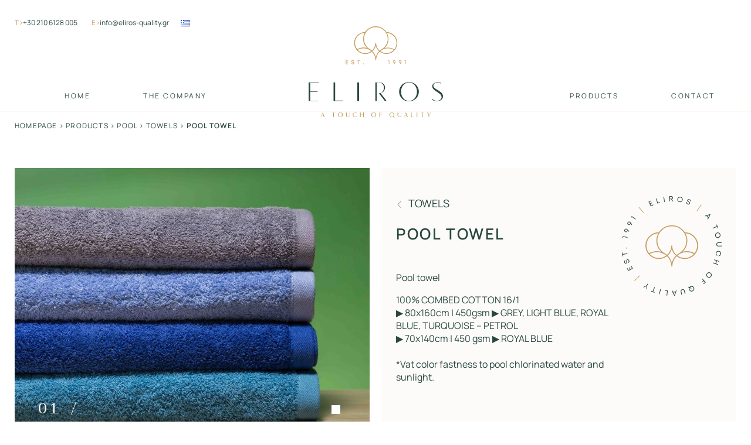

--- FILE ---
content_type: text/html; charset=UTF-8
request_url: https://eliros-quality.gr/en/product/pool-towel-5/
body_size: 25837
content:
<!doctype html>
<html lang="en-GB">
<head>
<meta charset="UTF-8">
<meta name="viewport" content="width=device-width, initial-scale=1">
<link rel="profile" href="https://gmpg.org/xfn/11">
<link rel="preload" href="https://eliros-quality.gr/wp-content/themes/eliros-quality/dist/3fc5932e9cc3946a9b21.woff2" as="font" type="font/woff2" crossorigin />
<link rel="preload" href="https://eliros-quality.gr/wp-content/themes/eliros-quality/dist/14c3e20710e67c14713f.woff2" as="font" type="font/woff2" crossorigin />
<link rel="preload" href="https://eliros-quality.gr/wp-content/themes/eliros-quality/dist/15e344c414d52dd672ef.woff2" as="font" type="font/woff2" crossorigin />
<link rel="preload" href="https://eliros-quality.gr/wp-content/themes/eliros-quality/dist/b8e4fc408760a02a5c84.woff2" as="font" type="font/woff2" crossorigin />
<link rel="preload" href="https://eliros-quality.gr/wp-content/themes/eliros-quality/dist/bfc4033bf77be1adec8a.woff2" as="font" type="font/woff2" crossorigin />
<link rel="preload" href="https://eliros-quality.gr/wp-content/themes/eliros-quality/dist/deabd7f391722e34bd35.woff2" as="font" type="font/woff2" crossorigin />
<meta name='robots' content='index, follow, max-image-preview:large, max-snippet:-1, max-video-preview:-1' />
<link rel="alternate" href="https://eliros-quality.gr/product/pool-towel-2/" hreflang="el" />
<link rel="alternate" href="https://eliros-quality.gr/en/product/pool-towel-5/" hreflang="en" />
<!-- This site is optimized with the Yoast SEO plugin v26.7 - https://yoast.com/wordpress/plugins/seo/ -->
<title>Eliros Quality - Eliros Quality</title>
<meta name="description" content="Ξενοδοχειακός εξοπλισμός υψηλής ποιότητας και αισθητικής. Λευκά είδη, amenities &amp; eco-friendly προϊόντα για κάθε επαγγελματικό χώρο φιλοξενίας." />
<link rel="canonical" href="https://eliros-quality.gr/en/product/pool-towel-5/" />
<meta property="og:locale" content="en_GB" />
<meta property="og:locale:alternate" content="el_GR" />
<meta property="og:type" content="article" />
<meta property="og:title" content="Eliros Quality - Eliros Quality" />
<meta property="og:description" content="Ξενοδοχειακός εξοπλισμός υψηλής ποιότητας και αισθητικής. Λευκά είδη, amenities &amp; eco-friendly προϊόντα για κάθε επαγγελματικό χώρο φιλοξενίας." />
<meta property="og:url" content="https://eliros-quality.gr/en/product/pool-towel-5/" />
<meta property="og:site_name" content="Eliros Quality" />
<meta property="article:modified_time" content="2023-09-25T10:28:30+00:00" />
<meta property="og:image" content="https://eliros-quality.gr/wp-content/uploads/2023/07/ELIROS-PRODUCTS-6-2.jpg" />
<meta property="og:image:width" content="765" />
<meta property="og:image:height" content="612" />
<meta property="og:image:type" content="image/jpeg" />
<meta name="twitter:card" content="summary_large_image" />
<meta name="twitter:label1" content="Estimated reading time" />
<meta name="twitter:data1" content="1 minute" />
<script type="application/ld+json" class="yoast-schema-graph">{"@context":"https://schema.org","@graph":[{"@type":["WebPage","ItemPage"],"@id":"https://eliros-quality.gr/en/product/pool-towel-5/","url":"https://eliros-quality.gr/en/product/pool-towel-5/","name":"Eliros Quality - Eliros Quality","isPartOf":{"@id":"https://eliros-quality.gr/en/home/#website"},"primaryImageOfPage":{"@id":"https://eliros-quality.gr/en/product/pool-towel-5/#primaryimage"},"image":{"@id":"https://eliros-quality.gr/en/product/pool-towel-5/#primaryimage"},"thumbnailUrl":"https://eliros-quality.gr/wp-content/uploads/2023/07/ELIROS-PRODUCTS-6-2.jpg","datePublished":"2023-09-25T09:58:06+00:00","dateModified":"2023-09-25T10:28:30+00:00","description":"Ξενοδοχειακός εξοπλισμός υψηλής ποιότητας και αισθητικής. Λευκά είδη, amenities & eco-friendly προϊόντα για κάθε επαγγελματικό χώρο φιλοξενίας.","breadcrumb":{"@id":"https://eliros-quality.gr/en/product/pool-towel-5/#breadcrumb"},"inLanguage":"en-GB","potentialAction":[{"@type":"ReadAction","target":["https://eliros-quality.gr/en/product/pool-towel-5/"]}]},{"@type":"ImageObject","inLanguage":"en-GB","@id":"https://eliros-quality.gr/en/product/pool-towel-5/#primaryimage","url":"https://eliros-quality.gr/wp-content/uploads/2023/07/ELIROS-PRODUCTS-6-2.jpg","contentUrl":"https://eliros-quality.gr/wp-content/uploads/2023/07/ELIROS-PRODUCTS-6-2.jpg","width":765,"height":612,"caption":"pool towel"},{"@type":"BreadcrumbList","@id":"https://eliros-quality.gr/en/product/pool-towel-5/#breadcrumb","itemListElement":[{"@type":"ListItem","position":1,"name":"Homepage","item":"https://eliros-quality.gr/en/home/"},{"@type":"ListItem","position":2,"name":"Products","item":"https://eliros-quality.gr/en/products/"},{"@type":"ListItem","position":3,"name":"Pool","item":"https://eliros-quality.gr/en/products-categories/pool-en/"},{"@type":"ListItem","position":4,"name":"Towels","item":"https://eliros-quality.gr/en/products-categories/towels-pool-en/"},{"@type":"ListItem","position":5,"name":"POOL TOWEL"}]},{"@type":"WebSite","@id":"https://eliros-quality.gr/en/home/#website","url":"https://eliros-quality.gr/en/home/","name":"Eliros Quality","description":"","potentialAction":[{"@type":"SearchAction","target":{"@type":"EntryPoint","urlTemplate":"https://eliros-quality.gr/en/home/?s={search_term_string}"},"query-input":{"@type":"PropertyValueSpecification","valueRequired":true,"valueName":"search_term_string"}}],"inLanguage":"en-GB"}]}</script>
<!-- / Yoast SEO plugin. -->
<style id='wp-img-auto-sizes-contain-inline-css'>
img:is([sizes=auto i],[sizes^="auto," i]){contain-intrinsic-size:3000px 1500px}
/*# sourceURL=wp-img-auto-sizes-contain-inline-css */
</style>
<style id='wp-block-library-inline-css'>
:root{--wp-block-synced-color:#7a00df;--wp-block-synced-color--rgb:122,0,223;--wp-bound-block-color:var(--wp-block-synced-color);--wp-editor-canvas-background:#ddd;--wp-admin-theme-color:#007cba;--wp-admin-theme-color--rgb:0,124,186;--wp-admin-theme-color-darker-10:#006ba1;--wp-admin-theme-color-darker-10--rgb:0,107,160.5;--wp-admin-theme-color-darker-20:#005a87;--wp-admin-theme-color-darker-20--rgb:0,90,135;--wp-admin-border-width-focus:2px}@media (min-resolution:192dpi){:root{--wp-admin-border-width-focus:1.5px}}.wp-element-button{cursor:pointer}:root .has-very-light-gray-background-color{background-color:#eee}:root .has-very-dark-gray-background-color{background-color:#313131}:root .has-very-light-gray-color{color:#eee}:root .has-very-dark-gray-color{color:#313131}:root .has-vivid-green-cyan-to-vivid-cyan-blue-gradient-background{background:linear-gradient(135deg,#00d084,#0693e3)}:root .has-purple-crush-gradient-background{background:linear-gradient(135deg,#34e2e4,#4721fb 50%,#ab1dfe)}:root .has-hazy-dawn-gradient-background{background:linear-gradient(135deg,#faaca8,#dad0ec)}:root .has-subdued-olive-gradient-background{background:linear-gradient(135deg,#fafae1,#67a671)}:root .has-atomic-cream-gradient-background{background:linear-gradient(135deg,#fdd79a,#004a59)}:root .has-nightshade-gradient-background{background:linear-gradient(135deg,#330968,#31cdcf)}:root .has-midnight-gradient-background{background:linear-gradient(135deg,#020381,#2874fc)}:root{--wp--preset--font-size--normal:16px;--wp--preset--font-size--huge:42px}.has-regular-font-size{font-size:1em}.has-larger-font-size{font-size:2.625em}.has-normal-font-size{font-size:var(--wp--preset--font-size--normal)}.has-huge-font-size{font-size:var(--wp--preset--font-size--huge)}.has-text-align-center{text-align:center}.has-text-align-left{text-align:left}.has-text-align-right{text-align:right}.has-fit-text{white-space:nowrap!important}#end-resizable-editor-section{display:none}.aligncenter{clear:both}.items-justified-left{justify-content:flex-start}.items-justified-center{justify-content:center}.items-justified-right{justify-content:flex-end}.items-justified-space-between{justify-content:space-between}.screen-reader-text{border:0;clip-path:inset(50%);height:1px;margin:-1px;overflow:hidden;padding:0;position:absolute;width:1px;word-wrap:normal!important}.screen-reader-text:focus{background-color:#ddd;clip-path:none;color:#444;display:block;font-size:1em;height:auto;left:5px;line-height:normal;padding:15px 23px 14px;text-decoration:none;top:5px;width:auto;z-index:100000}html :where(.has-border-color){border-style:solid}html :where([style*=border-top-color]){border-top-style:solid}html :where([style*=border-right-color]){border-right-style:solid}html :where([style*=border-bottom-color]){border-bottom-style:solid}html :where([style*=border-left-color]){border-left-style:solid}html :where([style*=border-width]){border-style:solid}html :where([style*=border-top-width]){border-top-style:solid}html :where([style*=border-right-width]){border-right-style:solid}html :where([style*=border-bottom-width]){border-bottom-style:solid}html :where([style*=border-left-width]){border-left-style:solid}html :where(img[class*=wp-image-]){height:auto;max-width:100%}:where(figure){margin:0 0 1em}html :where(.is-position-sticky){--wp-admin--admin-bar--position-offset:var(--wp-admin--admin-bar--height,0px)}@media screen and (max-width:600px){html :where(.is-position-sticky){--wp-admin--admin-bar--position-offset:0px}}
/*# sourceURL=wp-block-library-inline-css */
</style><style id='wp-block-paragraph-inline-css'>
.is-small-text{font-size:.875em}.is-regular-text{font-size:1em}.is-large-text{font-size:2.25em}.is-larger-text{font-size:3em}.has-drop-cap:not(:focus):first-letter{float:left;font-size:8.4em;font-style:normal;font-weight:100;line-height:.68;margin:.05em .1em 0 0;text-transform:uppercase}body.rtl .has-drop-cap:not(:focus):first-letter{float:none;margin-left:.1em}p.has-drop-cap.has-background{overflow:hidden}:root :where(p.has-background){padding:1.25em 2.375em}:where(p.has-text-color:not(.has-link-color)) a{color:inherit}p.has-text-align-left[style*="writing-mode:vertical-lr"],p.has-text-align-right[style*="writing-mode:vertical-rl"]{rotate:180deg}
/*# sourceURL=https://eliros-quality.gr/wp-includes/blocks/paragraph/style.min.css */
</style>
<style id='global-styles-inline-css'>
:root{--wp--preset--aspect-ratio--square: 1;--wp--preset--aspect-ratio--4-3: 4/3;--wp--preset--aspect-ratio--3-4: 3/4;--wp--preset--aspect-ratio--3-2: 3/2;--wp--preset--aspect-ratio--2-3: 2/3;--wp--preset--aspect-ratio--16-9: 16/9;--wp--preset--aspect-ratio--9-16: 9/16;--wp--preset--color--black: #000000;--wp--preset--color--cyan-bluish-gray: #abb8c3;--wp--preset--color--white: #ffffff;--wp--preset--color--pale-pink: #f78da7;--wp--preset--color--vivid-red: #cf2e2e;--wp--preset--color--luminous-vivid-orange: #ff6900;--wp--preset--color--luminous-vivid-amber: #fcb900;--wp--preset--color--light-green-cyan: #7bdcb5;--wp--preset--color--vivid-green-cyan: #00d084;--wp--preset--color--pale-cyan-blue: #8ed1fc;--wp--preset--color--vivid-cyan-blue: #0693e3;--wp--preset--color--vivid-purple: #9b51e0;--wp--preset--gradient--vivid-cyan-blue-to-vivid-purple: linear-gradient(135deg,rgb(6,147,227) 0%,rgb(155,81,224) 100%);--wp--preset--gradient--light-green-cyan-to-vivid-green-cyan: linear-gradient(135deg,rgb(122,220,180) 0%,rgb(0,208,130) 100%);--wp--preset--gradient--luminous-vivid-amber-to-luminous-vivid-orange: linear-gradient(135deg,rgb(252,185,0) 0%,rgb(255,105,0) 100%);--wp--preset--gradient--luminous-vivid-orange-to-vivid-red: linear-gradient(135deg,rgb(255,105,0) 0%,rgb(207,46,46) 100%);--wp--preset--gradient--very-light-gray-to-cyan-bluish-gray: linear-gradient(135deg,rgb(238,238,238) 0%,rgb(169,184,195) 100%);--wp--preset--gradient--cool-to-warm-spectrum: linear-gradient(135deg,rgb(74,234,220) 0%,rgb(151,120,209) 20%,rgb(207,42,186) 40%,rgb(238,44,130) 60%,rgb(251,105,98) 80%,rgb(254,248,76) 100%);--wp--preset--gradient--blush-light-purple: linear-gradient(135deg,rgb(255,206,236) 0%,rgb(152,150,240) 100%);--wp--preset--gradient--blush-bordeaux: linear-gradient(135deg,rgb(254,205,165) 0%,rgb(254,45,45) 50%,rgb(107,0,62) 100%);--wp--preset--gradient--luminous-dusk: linear-gradient(135deg,rgb(255,203,112) 0%,rgb(199,81,192) 50%,rgb(65,88,208) 100%);--wp--preset--gradient--pale-ocean: linear-gradient(135deg,rgb(255,245,203) 0%,rgb(182,227,212) 50%,rgb(51,167,181) 100%);--wp--preset--gradient--electric-grass: linear-gradient(135deg,rgb(202,248,128) 0%,rgb(113,206,126) 100%);--wp--preset--gradient--midnight: linear-gradient(135deg,rgb(2,3,129) 0%,rgb(40,116,252) 100%);--wp--preset--font-size--small: 13px;--wp--preset--font-size--medium: 20px;--wp--preset--font-size--large: 36px;--wp--preset--font-size--x-large: 42px;--wp--preset--spacing--20: 0.44rem;--wp--preset--spacing--30: 0.67rem;--wp--preset--spacing--40: 1rem;--wp--preset--spacing--50: 1.5rem;--wp--preset--spacing--60: 2.25rem;--wp--preset--spacing--70: 3.38rem;--wp--preset--spacing--80: 5.06rem;--wp--preset--shadow--natural: 6px 6px 9px rgba(0, 0, 0, 0.2);--wp--preset--shadow--deep: 12px 12px 50px rgba(0, 0, 0, 0.4);--wp--preset--shadow--sharp: 6px 6px 0px rgba(0, 0, 0, 0.2);--wp--preset--shadow--outlined: 6px 6px 0px -3px rgb(255, 255, 255), 6px 6px rgb(0, 0, 0);--wp--preset--shadow--crisp: 6px 6px 0px rgb(0, 0, 0);}:where(.is-layout-flex){gap: 0.5em;}:where(.is-layout-grid){gap: 0.5em;}body .is-layout-flex{display: flex;}.is-layout-flex{flex-wrap: wrap;align-items: center;}.is-layout-flex > :is(*, div){margin: 0;}body .is-layout-grid{display: grid;}.is-layout-grid > :is(*, div){margin: 0;}:where(.wp-block-columns.is-layout-flex){gap: 2em;}:where(.wp-block-columns.is-layout-grid){gap: 2em;}:where(.wp-block-post-template.is-layout-flex){gap: 1.25em;}:where(.wp-block-post-template.is-layout-grid){gap: 1.25em;}.has-black-color{color: var(--wp--preset--color--black) !important;}.has-cyan-bluish-gray-color{color: var(--wp--preset--color--cyan-bluish-gray) !important;}.has-white-color{color: var(--wp--preset--color--white) !important;}.has-pale-pink-color{color: var(--wp--preset--color--pale-pink) !important;}.has-vivid-red-color{color: var(--wp--preset--color--vivid-red) !important;}.has-luminous-vivid-orange-color{color: var(--wp--preset--color--luminous-vivid-orange) !important;}.has-luminous-vivid-amber-color{color: var(--wp--preset--color--luminous-vivid-amber) !important;}.has-light-green-cyan-color{color: var(--wp--preset--color--light-green-cyan) !important;}.has-vivid-green-cyan-color{color: var(--wp--preset--color--vivid-green-cyan) !important;}.has-pale-cyan-blue-color{color: var(--wp--preset--color--pale-cyan-blue) !important;}.has-vivid-cyan-blue-color{color: var(--wp--preset--color--vivid-cyan-blue) !important;}.has-vivid-purple-color{color: var(--wp--preset--color--vivid-purple) !important;}.has-black-background-color{background-color: var(--wp--preset--color--black) !important;}.has-cyan-bluish-gray-background-color{background-color: var(--wp--preset--color--cyan-bluish-gray) !important;}.has-white-background-color{background-color: var(--wp--preset--color--white) !important;}.has-pale-pink-background-color{background-color: var(--wp--preset--color--pale-pink) !important;}.has-vivid-red-background-color{background-color: var(--wp--preset--color--vivid-red) !important;}.has-luminous-vivid-orange-background-color{background-color: var(--wp--preset--color--luminous-vivid-orange) !important;}.has-luminous-vivid-amber-background-color{background-color: var(--wp--preset--color--luminous-vivid-amber) !important;}.has-light-green-cyan-background-color{background-color: var(--wp--preset--color--light-green-cyan) !important;}.has-vivid-green-cyan-background-color{background-color: var(--wp--preset--color--vivid-green-cyan) !important;}.has-pale-cyan-blue-background-color{background-color: var(--wp--preset--color--pale-cyan-blue) !important;}.has-vivid-cyan-blue-background-color{background-color: var(--wp--preset--color--vivid-cyan-blue) !important;}.has-vivid-purple-background-color{background-color: var(--wp--preset--color--vivid-purple) !important;}.has-black-border-color{border-color: var(--wp--preset--color--black) !important;}.has-cyan-bluish-gray-border-color{border-color: var(--wp--preset--color--cyan-bluish-gray) !important;}.has-white-border-color{border-color: var(--wp--preset--color--white) !important;}.has-pale-pink-border-color{border-color: var(--wp--preset--color--pale-pink) !important;}.has-vivid-red-border-color{border-color: var(--wp--preset--color--vivid-red) !important;}.has-luminous-vivid-orange-border-color{border-color: var(--wp--preset--color--luminous-vivid-orange) !important;}.has-luminous-vivid-amber-border-color{border-color: var(--wp--preset--color--luminous-vivid-amber) !important;}.has-light-green-cyan-border-color{border-color: var(--wp--preset--color--light-green-cyan) !important;}.has-vivid-green-cyan-border-color{border-color: var(--wp--preset--color--vivid-green-cyan) !important;}.has-pale-cyan-blue-border-color{border-color: var(--wp--preset--color--pale-cyan-blue) !important;}.has-vivid-cyan-blue-border-color{border-color: var(--wp--preset--color--vivid-cyan-blue) !important;}.has-vivid-purple-border-color{border-color: var(--wp--preset--color--vivid-purple) !important;}.has-vivid-cyan-blue-to-vivid-purple-gradient-background{background: var(--wp--preset--gradient--vivid-cyan-blue-to-vivid-purple) !important;}.has-light-green-cyan-to-vivid-green-cyan-gradient-background{background: var(--wp--preset--gradient--light-green-cyan-to-vivid-green-cyan) !important;}.has-luminous-vivid-amber-to-luminous-vivid-orange-gradient-background{background: var(--wp--preset--gradient--luminous-vivid-amber-to-luminous-vivid-orange) !important;}.has-luminous-vivid-orange-to-vivid-red-gradient-background{background: var(--wp--preset--gradient--luminous-vivid-orange-to-vivid-red) !important;}.has-very-light-gray-to-cyan-bluish-gray-gradient-background{background: var(--wp--preset--gradient--very-light-gray-to-cyan-bluish-gray) !important;}.has-cool-to-warm-spectrum-gradient-background{background: var(--wp--preset--gradient--cool-to-warm-spectrum) !important;}.has-blush-light-purple-gradient-background{background: var(--wp--preset--gradient--blush-light-purple) !important;}.has-blush-bordeaux-gradient-background{background: var(--wp--preset--gradient--blush-bordeaux) !important;}.has-luminous-dusk-gradient-background{background: var(--wp--preset--gradient--luminous-dusk) !important;}.has-pale-ocean-gradient-background{background: var(--wp--preset--gradient--pale-ocean) !important;}.has-electric-grass-gradient-background{background: var(--wp--preset--gradient--electric-grass) !important;}.has-midnight-gradient-background{background: var(--wp--preset--gradient--midnight) !important;}.has-small-font-size{font-size: var(--wp--preset--font-size--small) !important;}.has-medium-font-size{font-size: var(--wp--preset--font-size--medium) !important;}.has-large-font-size{font-size: var(--wp--preset--font-size--large) !important;}.has-x-large-font-size{font-size: var(--wp--preset--font-size--x-large) !important;}
/*# sourceURL=global-styles-inline-css */
</style>
<style id='classic-theme-styles-inline-css'>
/*! This file is auto-generated */
.wp-block-button__link{color:#fff;background-color:#32373c;border-radius:9999px;box-shadow:none;text-decoration:none;padding:calc(.667em + 2px) calc(1.333em + 2px);font-size:1.125em}.wp-block-file__button{background:#32373c;color:#fff;text-decoration:none}
/*# sourceURL=/wp-includes/css/classic-themes.min.css */
</style>
<link rel='stylesheet' id='contact-form-7-css' href='https://eliros-quality.gr/wp-content/plugins/contact-form-7/includes/css/styles.css?ver=6.1.4' media='all' />
<link rel='stylesheet' id='wpa-css-css' href='https://eliros-quality.gr/wp-content/plugins/honeypot/includes/css/wpa.css?ver=2.3.04' media='all' />
<link rel='stylesheet' id='lbwps-styles-photoswipe5-main-css' href='https://eliros-quality.gr/wp-content/plugins/lightbox-photoswipe/assets/ps5/styles/main.css?ver=5.8.2' media='all' />
<link rel='stylesheet' id='app-css-css' href='https://eliros-quality.gr/wp-content/themes/eliros-quality/dist/app.min.css?ver=1.0.0' media='all' />
<script src="https://eliros-quality.gr/wp-includes/js/jquery/jquery.min.js?ver=3.7.1" id="jquery-core-js"></script>
<link rel="icon" href="https://eliros-quality.gr/wp-content/uploads/2023/07/cropped-favicon-1-32x32.png" sizes="32x32" />
<link rel="icon" href="https://eliros-quality.gr/wp-content/uploads/2023/07/cropped-favicon-1-192x192.png" sizes="192x192" />
<link rel="apple-touch-icon" href="https://eliros-quality.gr/wp-content/uploads/2023/07/cropped-favicon-1-180x180.png" />
<meta name="msapplication-TileImage" content="https://eliros-quality.gr/wp-content/uploads/2023/07/cropped-favicon-1-270x270.png" />
<style id="wp-custom-css">
.verm-header__top-bar div:nth-child(2) {
opacity: 0;
pointer-events: none;
}
footer .cols.justify--center.align--center.gap--20.color--accent.py--xs.border\:1-top--accent > * {
display: none;
}
section.home-company ul.list--none {
display: none;
}
section.home-company .text--center.font--tiny.mt--xs {
display: none;
}
.verm-menu-bottom-bar {
display: none;
}
@media (max-width: 450px) {
.product-categories__categories-list h3 {
width: 100%;
text-align: center;
}
.product-categories__categories-list > div {
display: none;
}
}
@media (max-width: 767px) {
ul#menu-footer-menu {
column-count: 2;
}
}
.postid-10413 .single-product__top-content .border\:1-top--accent.py--xs {
display: none;
}
:root {
--input-color: #28473F;
}		</style>
</head>
<body class="wp-singular products-template-default single single-products postid-10858 wp-theme-eliros-quality">
<div id="page" class="site">
<a class="skip-link screen-reader-text" href="#primary">Skip to content</a>
<header class="verm-header bg--white">
<div class="verm-header__top-bar section--boxed max--1800 pt--xxs cols font--tiny t--hidden m--hidden">
<div class="cols align--center">
<span class="color--accent">Τ></span> <a href="tel:+302106128005">+30 210 6128 005</a> <span class="ml--xs color--accent">Ε></span> <a href="mailto:info@eliros-quality.gr">info@eliros-quality.gr</a>            
<ul class="list--none header-languages">
<li class="lang-item lang-item-105 lang-item-el lang-item-first"><a lang="el" hreflang="el" href="https://eliros-quality.gr/product/pool-towel-2/"><img src="[data-uri]" alt="EL" width="16" height="11" style="width: 16px; height: 11px;" /></a></li>
</ul>
</div>
<div>
<div class="cols justify--end align--center gap--20 font--tiny">
<div class="spacing--2 mb--t" style="font-size: 10px;">FOLLOW US</div>
<ul class="cols gap--15 justify--start m-justify--center color--accent">                    <li><a href="#" target="_blank" class="verm-icons"><span class="icon--facebook"></span></a></li>
<li><a href="#"  class="verm-icons"><span class="icon--instagram"></span></a></li>
<li><a href="#" target="_blank" class="verm-icons"><span class="icon--twitter"></span></a></li>
</ul>
</div>
</div>
</div>
<div class="verm-header__inner section--boxed cols align--center py--xxs">
<div class="verm-header__left col--30">
<div class="header-visible-wrapper"><ul id="menu-visible-menu-left-en" class="header-visible-menu color--brand cols font--tiny gap--30 "><li id="menu-item-10802" class="menu-item menu-item-type-post_type menu-item-object-page menu-item-home menu-item-10802"><a href="https://eliros-quality.gr/en/home/">HOME</a></li>
<li id="menu-item-10803" class="menu-item menu-item-type-post_type menu-item-object-page menu-item-10803"><a href="https://eliros-quality.gr/en/the-company/">THE COMPANY</a></li>
</ul></div>        </div>
<div class="verm-header__center col--40 ut-text--center">
<a href="https://eliros-quality.gr/en/home/" aria-label="Homepage Link">
<svg xmlns="http://www.w3.org/2000/svg" width="229" viewBox="0 0 229 156"><path d="M135.7 46.8c1-.2 2.1-.4 3-.8 3.2-1.1 6-3.1 8.2-5.7 2.8-3.3 4.3-7.6 4.3-11.9 0-3.6-1-7-2.9-10a23.48 23.48 0 0 0-1.9-2.5c-3.5-3.9-8.6-6.2-13.9-6.2-.6-.9-1.3-1.9-2.1-2.7-4.1-4.5-9.9-7.1-16-7.1s-12 2.6-16.1 7.1c-.7.8-1.4 1.6-2 2.6h-.1C91 9.8 85.9 12 82.4 16c-.7.7-1.3 1.6-1.9 2.5-1.9 3-2.9 6.4-2.9 10 0 7.9 5 15 12.5 17.6 1 .4 2 .6 3 .8s2.1.3 3.2.3h.1c1 0 1.9-.1 2.7-.2 1.1-.1 2.1-.4 3.1-.7 2-.6 3.8-1.6 5.5-2.9l.8.8c.8.9 1.5 1.8 2.1 2.7 2.1 3.2 3.2 7 3.2 10.8h1.3c0-3.9 1.1-7.6 3.2-10.9.6-1 1.3-1.9 2.1-2.7.2-.3.5-.5.7-.8 1.7 1.2 3.5 2.2 5.4 2.8 1 .3 2 .6 3.1.7.8.1 1.7.2 2.7.2h.1c1.2.1 2.3 0 3.3-.2h0zm-5.7-1.3c-1-.1-2-.4-2.9-.7-1.7-.6-3.4-1.4-4.9-2.5.9-.7 1.8-1.4 2.7-2 .1 0 .2-.1.2-.1h.1c3.1-1.8 6.6-2.7 10.1-2.7s6.8.9 9.8 2.5c-1.9 2.1-4.3 3.8-7.1 4.7-.9.3-1.9.6-2.8.7-.9.2-1.8.2-2.8.2-.8.1-1.6.1-2.4-.1zm15.3-28.6c.6.7 1.2 1.4 1.8 2.3 1.8 2.8 2.7 6 2.7 9.3 0 3.9-1.3 7.6-3.6 10.6a21.89 21.89 0 0 0-10.7-2.8c-2 0-4 .3-5.9.8 4.1-4 6.5-9.6 6.5-15.4 0-3.6-.9-7.2-2.7-10.4 4.6.1 8.8 2.2 11.9 5.6h0zM99.4 8.1c3.8-4.3 9.3-6.7 15.1-6.7 5.7 0 11.2 2.4 15 6.6.8.9 1.5 1.8 2.1 2.7l.1.1c2 3.2 3.1 6.9 3.1 10.7 0 7.2-3.9 13.9-10.2 17.5-.1.1-.2.1-.2.1-1.1.7-2.2 1.5-3.2 2.4-3.9-3.3-6.1-8.1-6.1-13.2h-1.3c0 5-2.2 9.7-5.9 13-1-.8-2-1.6-3.2-2.3-6.4-3.6-10.3-10.3-10.3-17.6 0-3.8 1.1-7.5 3.2-10.8.4-.8 1.1-1.7 1.8-2.5h0zM82.8 39c-2.4-3-3.7-6.8-3.7-10.6 0-3.3.9-6.5 2.7-9.3.6-.9 1.1-1.6 1.8-2.3 3.1-3.4 7.4-5.5 12-5.7-1.8 3.2-2.7 6.7-2.7 10.4 0 5.9 2.4 11.4 6.5 15.4-1.9-.5-3.9-.8-5.9-.8-3.8.1-7.5 1.1-10.7 2.9h0zm10.7 6.5c-.9-.1-1.9-.4-2.8-.7-2.7-1-5.1-2.6-7.1-4.7a20.05 20.05 0 0 1 9.9-2.6c3.5 0 7.2 1 10.3 2.8 1 .6 1.9 1.3 2.8 2-1.5 1.1-3.2 2-4.9 2.6-.9.3-1.9.5-2.9.7-.8.1-1.6.2-2.5.2l-2.8-.3h0zm23.7.6c-1.2 1.9-2.1 4.1-2.7 6.3-.6-2.2-1.5-4.3-2.7-6.3-.6-1-1.4-2-2.2-2.9-.3-.3-.5-.6-.8-.8 2.7-2.4 4.7-5.5 5.6-9 1 3.5 3 6.7 5.8 9.1l-.7.7c-.9.9-1.7 1.9-2.3 2.9h0zm-53 15.3h2.7v-.8h-2.7v-2.1h3v-.8h-3.9v6.8h4v-.8h-3.1v-2.3zm11.2 2.4c-.9 0-1.6-.5-1.6-1.3h-.9c0 1.3 1 2.2 2.5 2.2 1.4 0 2.4-.7 2.4-2 0-1.4-1.2-1.7-2.3-2-.9-.2-1.7-.4-1.7-1.1 0-.6.6-1 1.4-1s1.5.4 1.5 1.2h.8c0-1.2-.9-2-2.3-2s-2.3.7-2.3 1.9c0 1.4 1.2 1.6 2.2 1.9.9.2 1.7.4 1.7 1.2.2.5-.5 1-1.4 1h0zm10.6.7v-6h2.1v-.8h-5v.8h2.1v6h.8zm7.9-1H93v1h.9v-1zm41.7-4.7h1.2v5.7h.8V58h-2v.8zm10.6 5.7l1.3-2.2c.5-.8.7-1.5.7-2.2 0-1.3-1-2.2-2.3-2.2-1.4 0-2.3.9-2.3 2.2 0 1.2 1 2.1 2.2 2.1.3 0 .6-.1.9-.2l-1.4 2.5h.9 0zm-.3-2.9c-.9 0-1.5-.6-1.5-1.4s.6-1.4 1.5-1.4 1.5.6 1.5 1.4-.7 1.4-1.5 1.4zm10.4 2.9l1.3-2.2c.5-.8.7-1.5.7-2.2 0-1.3-1-2.2-2.3-2.2-1.4 0-2.3.9-2.3 2.2 0 1.2 1 2.1 2.2 2.1.3 0 .6-.1.9-.2l-1.4 2.5h.9 0zm-.4-2.9c-.9 0-1.5-.6-1.5-1.4s.6-1.4 1.5-1.4 1.5.6 1.5 1.4-.6 1.4-1.5 1.4zm7.7-2.8h1.2v5.7h.8V58h-2v.8zM25.1 152.6h-3l-.9 2.3h-.5l3.3-8 3.3 8h-1.2l-1-2.3h0zm-2.8-.4H25l-1.3-3.3-1.4 3.3zm23.2-4.6h-2.4v7.4H42v-7.4h-2.4v-.4h5.9v.4zm8.6 7.5c-2.4 0-4.2-1.7-4.2-4.1s1.8-4.1 4.2-4.1 4.2 1.7 4.2 4.1-1.9 4.1-4.2 4.1zM57 151c0-2.1-1.2-3.6-3-3.6s-3 1.5-3 3.6 1.2 3.6 3 3.6c1.9.1 3-1.4 3-3.6zm12.6.8c0 1.1-.1 2-.8 2.7-.4.4-1 .6-1.9.6-.7 0-1.5-.1-2.1-.6-.8-.7-1-1.6-1-3.2v-4.1H65v4.3c0 1.4 0 2 .4 2.5.3.4.8.6 1.5.6s1.3-.2 1.6-.5c.6-.6.7-1.5.7-2.4v-4.6h.4v4.7zm12.1-3.6c-.7-.5-1.5-.8-2.4-.8-1.8 0-3 1.4-3 3.6s1.2 3.6 3 3.6c1 0 2-.4 2.6-1v.7c-.7.5-1.6.8-2.6.8-2.4 0-4.2-1.7-4.2-4s1.8-4.1 4.2-4.1c.9 0 1.7.2 2.4.6v.6h0zm12.5 6.7H93v-3.8h-4.2v3.8h-1.2v-7.8h1.2v3.6H93v-3.6h1.2v7.8zm16.8.2c-2.4 0-4.2-1.7-4.2-4.1s1.8-4.1 4.2-4.1 4.2 1.7 4.2 4.1-1.8 4.1-4.2 4.1zm3-4.1c0-2.1-1.2-3.6-3-3.6s-3 1.5-3 3.6 1.2 3.6 3 3.6c1.8.1 3-1.4 3-3.6zm8-3.4v3.2h2.9v.4H122v3.8h-1.2v-7.8h4.6v.4H122zm22.2 7.4c-.3-.1-.4-.1-.6-.1h-.3c-.4.1-.9.2-1.4.2-2.4 0-4.2-1.7-4.2-4.1s1.8-4.1 4.2-4.1 4.2 1.7 4.2 4.1c0 1.6-.8 2.9-2.1 3.5a.9.9 0 0 1 .5.1l3 1.3h-1l-2.3-.9h0zm.7-4c0-2.1-1.2-3.6-3-3.6s-3 1.5-3 3.6 1.2 3.6 3 3.6c1.8.1 3-1.4 3-3.6zm12.5.8c0 1.1-.1 2-.8 2.7-.4.4-1 .6-1.9.6-.7 0-1.5-.1-2.1-.6-.8-.7-1-1.6-1-3.2v-4.1h1.2v4.3c0 1.4 0 2 .4 2.5.3.4.8.6 1.5.6s1.3-.2 1.6-.5c.6-.6.7-1.5.7-2.4v-4.6h.4v4.7zm9.4.8h-3l-.9 2.3h-.4l3.3-8 3.3 8h-1.2l-1.1-2.3h0zm-2.9-.4h2.7l-1.3-3.3-1.4 3.3zm10.5-5.1h1.2v7.4h3v.4h-4.2v-7.8h0zm9.8 0h1.1v7.8h-1.1v-7.8zm12.8.5h-2.4v7.4h-1.1v-7.4H191v-.4h5.9v.4zm7.6 3.8l-2.6-4.3h1.3l2.2 3.8 2.2-3.8h.5l-2.6 4.4v3.4h-1.2l.2-3.5h0z" fill="#c79e60"/><path d="M0 95.7h17.5v.7H2.8V111h12.4v.7H2.8v15.2h14.7v.7H0V95.7zm42.5 0h2.8v31.1h13v.7H42.5V95.7zm40.6 0h2.8v31.7h-2.8V95.7zm88-.6c9.3 0 16.8 7.2 16.8 16.5s-7.5 16.5-16.8 16.5-16.8-6.9-16.8-16.5 7.5-16.5 16.8-16.5zm0 32.3c7.7 0 13.6-6.9 13.6-15.8s-5.9-15.8-13.6-15.8-13.6 6.9-13.6 15.8 5.9 15.8 13.6 15.8zm38.8-4s3.5 3.8 8.8 3.8c4.3 0 7.9-2.6 7.9-6.3s-3.2-6-7.3-8.7c-4-2.7-8.6-5.2-8.6-9.8s4.7-7.1 9-7.1c3.4 0 6.1 1.3 6.1 1.3V98s-2.6-2.1-6.1-2.1-7.1 1.9-7.1 5.4c0 3.2 3.2 5.1 7.2 7.4 5 3 9.2 5.8 9.2 10.8 0 6.1-5.9 8.3-10.4 8.3-5.3 0-8.7-2.9-8.7-2.9v-1.5h0zm-77 4h-3l-9.8-12.8h-.5-3.5v12.9h-2.4V95.7h5.9c1.4 0 2.8.2 4 .5.8.2 1.5.5 2.1.8.2.1.3.2.4.2l.8.5a7.32 7.32 0 0 1 2.4 2.8c.6 1.2.9 2.6.9 4.1a9.58 9.58 0 0 1-.9 4.2c-.6 1.3-1.4 2.3-2.4 3.1s-2.1 1.4-3.4 1.9c-.3.1-.5.2-.8.2l10.2 13.4h0zm-10.4-13.5c1.3-.4 2.5-1.2 3.4-2.2 1.6-1.8 2.4-4.1 2.4-6.9s-.8-4.9-2.3-6.4c-.2-.2-.3-.3-.5-.4-.1-.1-.3-.2-.4-.3-1.5-1-3.3-1.6-5.6-1.6H116v18.3h2.2c1.5 0-.3 0 1.2 0h.3c1.1-.1 2-.3 2.8-.5z" fill="#28473f"/></svg>
</a>
</div>
<div class="verm-header__right col--30">
<div class="header-visible-wrapper"><ul id="menu-visible-menu-right-en" class="header-visible-menu color--brand cols font--tiny gap--30 "><li id="menu-item-10806" class="menu-item menu-item-type-post_type_archive menu-item-object-products menu-item-10806"><a href="https://eliros-quality.gr/en/products/">PRODUCTS</a></li>
<li id="menu-item-10807" class="menu-item menu-item-type-post_type menu-item-object-page menu-item-10807"><a href="https://eliros-quality.gr/en/contact/">CONTACT</a></li>
</ul></div>            <div class="burger-toggle">
<div class="burger-inner">
<span></span>
<span></span>
<span></span>
</div>
</div>
</div>
</div>
<div class="verm-menu">
<div class="verm-menu__inner">
<div class="verm-menu-center section--boxed max--850 cols gap--70 cols--um">
<div class="header-main-menu-wrapper t-col--100 m-col--100">
<div class="menu-main-menu-en-container"><ul id="primary-menu" class="header-main-menu font--m t-text--center m-text--center"><li id="menu-item-10812" class="menu-item menu-item-type-post_type menu-item-object-page menu-item-home menu-item-10812"><a href="https://eliros-quality.gr/en/home/">HOME</a></li>
<li id="menu-item-10814" class="menu-item menu-item-type-post_type menu-item-object-page menu-item-10814"><a href="https://eliros-quality.gr/en/the-company/">THE COMPANY</a></li>
<li id="menu-item-10815" class="menu-item menu-item-type-post_type_archive menu-item-object-products menu-item-10815"><a href="https://eliros-quality.gr/en/products/">PRODUCTS</a></li>
<li id="menu-item-10813" class="menu-item menu-item-type-post_type menu-item-object-page menu-item-10813"><a href="https://eliros-quality.gr/en/contact/">CONTACT</a></li>
</ul></div>                    <ul class="list--none header-languages">
<li class="lang-item lang-item-105 lang-item-el lang-item-first"><a lang="el" hreflang="el" href="https://eliros-quality.gr/product/pool-towel-2/"><img src="[data-uri]" alt="EL" width="16" height="11" style="width: 16px; height: 11px;" /></a></li>
</ul>
</div>
</div>
<div class="verm-menu-bottom-bar section--boxed max--1400 pb--s">
<div class="spacing--2 mb--xs text--center">FOLLOW US</div>
<ul class="cols gap--35 justify--center color--accent">                    <li><a href="#" target="_blank" class="verm-icons"><span class="icon--facebook"></span></a></li>
<li><a href="#"  class="verm-icons"><span class="icon--instagram"></span></a></li>
<li><a href="#" target="_blank" class="verm-icons"><span class="icon--twitter"></span></a></li>
</ul>
</div>
</div>
</div>
</header>
<main id="primary">
<section id="breadcrumbs" class="border:1-top--light"><div class="section--boxed py--xxs font--tiny color--brand uppercase spacing--1"><span><span><a href="https://eliros-quality.gr/en/home/">Homepage</a></span> &gt; <span><a href="https://eliros-quality.gr/en/products/">Products</a></span> &gt; <span><a href="https://eliros-quality.gr/en/products-categories/pool-en/">Pool</a></span> &gt; <span><a href="https://eliros-quality.gr/en/products-categories/towels-pool-en/">Towels</a></span> &gt; <span class="breadcrumb_last" aria-current="page"><strong>POOL TOWEL</strong></span></span></div></section>
<section class="single-product__top">
<div class="section--boxed m-px--none um-pt--l pb--xl">
<div class="cols--um cols--wrap item-spacing--20">
<div class="single-product__top-images col--50 t-col--70 t-mx--auto p--relative m-no-margin">
<div class="carousel-container p--relative">
<div class="carousel overflow--hidden show--auto carousel--single-product">
<div class="swiper-wrapper">
<div class="swiper-slide">
<div class="full-image-wrapper">
<a href="https://eliros-quality.gr/wp-content/uploads/2023/07/ELIROS-PRODUCTS-6-2.jpg" aria-label="Zoom in" data-lbwps-width="765" data-lbwps-height="612" data-lbwps-srcsmall="https://eliros-quality.gr/wp-content/uploads/2023/07/ELIROS-PRODUCTS-6-2-300x240.jpg"><img width="765" height="612" src="https://eliros-quality.gr/wp-content/uploads/2023/07/ELIROS-PRODUCTS-6-2.jpg" class="attachment-full size-full" alt="pool towel" loading="eager" decoding="async" fetchpriority="high" srcset="https://eliros-quality.gr/wp-content/uploads/2023/07/ELIROS-PRODUCTS-6-2.jpg 765w, https://eliros-quality.gr/wp-content/uploads/2023/07/ELIROS-PRODUCTS-6-2-300x240.jpg 300w" sizes="(max-width: 765px) 100vw, 765px" /></a>
</div>
</div> 
</div>
</div>
<div class="carousel-btns__wrapper carousel-hero"><div class="section--boxed"><div class="featured-carousel__btns cols align--center">
<div class="btn-prev icon-wrapper clickable">
<svg xmlns="http://www.w3.org/2000/svg" width="53.061" height="21.441" fill="none" stroke="currentColor" stroke-width="1.5" viewbox="0 0 53.016 21.441"><path d="M53.061 10.72h-52M11.25.534L1.061 10.723 11.25 20.914"/></svg>
</div>
<div class="carousel__pagination swiper-pagination"></div>
<div class="btn-next icon-wrapper clickable">
<svg xmlns="http://www.w3.org/2000/svg" width="53.061" height="21.441" fill="none" stroke="currentColor" stroke-width="1.5" viewbox="0 0 53.016 21.441"><path d="M0 10.721h52M41.811.535L52 10.724 41.811 20.915"/></svg>
</div>
</div></div></div>
<div class="carousel-current-index"><span class="currentNumber">01</span></div>
</div>
</div>
<div class="single-product__top-content col--50 t-col--70 t-mx--auto">
<div class="section--boxed py--l bg--grey-10 height--100">
<div class="max--700 mx--auto">
<div class="cols">
<div class="col--flex mr--xs">
<div class="back-to-archive uppercase mb--xs">
<a href="https://eliros-quality.gr/en/products-categories/towels-pool-en/">Towels</a>
</div>
<h1 class="font--s uppercase weight--600 spacing--1">POOL TOWEL</h1>
<div class="mt--l font--16">
<p>Pool towel</p>
<p>100% COMBED COTTON 16/1<br>▶ 80x160cm | 450gsm ▶ GREY, LIGHT BLUE, ROYAL BLUE, TURQUOISE &#8211; PETROL<br>▶ 70x140cm | 450 gsm ▶ ROYAL BLUE <br><br>*Vat color fastness to pool chlorinated water and sunlight.</p>
</div>
</div>
<div class="m-col--20"><svg xmlns="http://www.w3.org/2000/svg" width="170" height="170" fill="none" viewbox="0 0 170 170"><g clip-path="url(#A)"><path d="M124.122 69.242c-4.321-4.801-10.495-7.545-16.95-7.563-.759-1.161-1.605-2.269-2.558-3.306-4.974-5.47-12.1-8.618-19.526-8.618s-14.64 3.183-19.614 8.723c-.882.95-1.693 2.023-2.469 3.201h-.053-.071a22.89 22.89 0 0 0-16.986 7.563c-.811.897-1.588 1.917-2.328 3.025-2.328 3.641-3.563 7.862-3.563 12.206 0 9.655 6.156 18.309 15.31 21.492 1.217.44 2.469.756 3.704.967 1.217.212 2.522.335 3.845.335h.141.053c1.217 0 2.293-.088 3.298-.247 1.305-.193 2.593-.492 3.792-.879 2.399-.774 4.639-1.97 6.685-3.517.335.334.67.668.988 1.02a23.16 23.16 0 0 1 2.575 3.341 24.54 24.54 0 0 1 3.88 13.244h1.658c0-4.696 1.341-9.287 3.88-13.261.741-1.179 1.605-2.304 2.575-3.342.282-.317.6-.616.9-.932 2.028 1.512 4.216 2.673 6.579 3.447 1.217.387 2.487.686 3.775.862 1.005.158 2.099.246 3.316.246h.123.071c1.341 0 2.628-.105 3.828-.317 1.252-.193 2.504-.527 3.721-.967 3.898-1.372 7.373-3.764 10.019-6.929 3.404-4.098 5.291-9.269 5.291-14.562 0-4.344-1.234-8.565-3.562-12.206a23.26 23.26 0 0 0-2.311-3.025h-.018zm-20.055 36.142a21.02 21.02 0 0 1-3.527-.809c-2.117-.669-4.093-1.724-5.927-3.06 1.058-.915 2.152-1.742 3.298-2.427.07-.035.141-.088.194-.123s.106-.07.141-.106a24.78 24.78 0 0 1 12.4-3.306 24.24 24.24 0 0 1 11.977 3.095c-2.328 2.55-5.274 4.573-8.696 5.768a17.92 17.92 0 0 1-3.439.88c-1.041.193-2.17.281-3.281.299-1.111 0-2.205-.071-3.157-.229l.017.018zm18.644-35.034a21.06 21.06 0 0 1 2.152 2.814c2.152 3.377 3.298 7.299 3.298 11.326 0 4.784-1.64 9.269-4.427 12.892-3.968-2.251-8.449-3.465-13.052-3.465a26.33 26.33 0 0 0-7.144.985c5.027-4.889 7.973-11.66 7.973-18.819 0-4.45-1.129-8.811-3.281-12.681 5.538.334 10.777 2.814 14.499 6.947h-.018zm-56.02-10.763a24.75 24.75 0 0 1 18.397-8.196 24.65 24.65 0 0 1 18.309 8.09c.97 1.055 1.834 2.163 2.575 3.342l.088.141c2.487 3.922 3.793 8.46 3.793 13.12 0 8.794-4.745 16.989-12.471 21.404a1.52 1.52 0 0 1-.282.176c-1.376.809-2.681 1.812-3.898 2.902-4.745-4.028-7.461-9.884-7.461-16.093h-1.658c0 6.12-2.663 11.907-7.285 15.935-1.164-1.02-2.434-1.988-3.863-2.85-7.761-4.379-12.576-12.593-12.576-21.474a24.56 24.56 0 0 1 3.845-13.208c.758-1.196 1.588-2.304 2.522-3.289h-.035zM46.319 97.452c-2.893-3.711-4.48-8.284-4.48-12.962 0-4.028 1.147-7.932 3.298-11.309.67-1.038 1.393-1.987 2.152-2.814 3.775-4.186 9.066-6.666 14.675-6.965-2.152 3.869-3.281 8.231-3.281 12.698 0 7.158 2.946 13.929 7.973 18.819a26.42 26.42 0 0 0-7.144-.985 26.31 26.31 0 0 0-13.176 3.535l-.018-.018zm13.141 7.861a18.01 18.01 0 0 1-3.422-.879c-3.316-1.161-6.279-3.131-8.643-5.698a24.84 24.84 0 0 1 12.1-3.166 25.3 25.3 0 0 1 12.576 3.412c1.235.739 2.346 1.583 3.387 2.48-1.852 1.372-3.863 2.427-6.032 3.13-1.129.37-2.311.633-3.528.809-.917.141-1.975.211-3.069.211-1.129 0-2.293-.105-3.369-.299zm28.927.809c-1.517 2.375-2.611 4.96-3.298 7.651-.688-2.691-1.781-5.276-3.298-7.651-.794-1.266-1.711-2.462-2.752-3.587-.318-.352-.653-.686-1.005-1.02a22.74 22.74 0 0 0 6.879-11.063c1.182 4.327 3.598 8.249 7.055 11.238l-.829.845c-1.041 1.125-1.958 2.321-2.752 3.587z" fill="#c79e60"/><g fill="#28473f"><path d="M53.78 15.213l-.476-.95-3.616 1.759-1.305-2.673 3.21-1.548-.441-.932-3.21 1.565-1.199-2.445 3.51-1.706-.459-.932-4.498 2.181 3.863 7.914 4.621-2.234zm11.518-4.027l-.3-.985-3.722 1.126-2.24-7.439-1.058.317 2.54 8.424 4.78-1.442zM71.803.931l-1.098.174 1.386 8.702 1.097-.174L71.803.931zm10.234 7.88l-.035-3.447h2.011l2.064 3.412h1.252l-2.152-3.57c1.164-.352 1.94-1.319 1.923-2.55 0-1.565-1.252-2.673-2.91-2.656l-3.351.035.088 8.794h1.111v-.018zm2.099-7.774c1.076 0 1.817.686 1.817 1.618 0 .95-.706 1.636-1.781 1.653h-2.187l-.035-3.236h2.187v-.035zm14.075 9.129c2.628.475 4.904-1.09 5.362-3.658s-1.111-4.837-3.739-5.311-4.904 1.108-5.362 3.658c-.459 2.568 1.111 4.819 3.739 5.294v.018zm-2.628-5.1c.353-1.952 2.081-3.148 4.057-2.796s3.175 2.075 2.822 4.045c-.353 1.952-2.081 3.148-4.057 2.796s-3.175-2.093-2.822-4.028v-.018zm16.369 8.881c1.64.633 3.245.229 3.845-1.337.653-1.706-.67-2.603-1.852-3.412-.97-.651-1.817-1.231-1.482-2.146.3-.774 1.235-.967 2.24-.598 1.006.387 1.553 1.196 1.2 2.11l1.023.387c.564-1.495-.106-2.832-1.817-3.482s-3.14-.193-3.686 1.214c-.635 1.636.652 2.515 1.816 3.289.97.651 1.87 1.249 1.5 2.216-.336.862-1.359 1.108-2.399.704-1.147-.44-1.746-1.354-1.358-2.374l-1.059-.405c-.617 1.618.212 3.095 2.029 3.799v.035z"/></g><path d="M135.05 14.244l-7.576 10.533.817.584 7.576-10.533-.817-.584z" fill="#c79e60"/><g fill="#28473f"><path d="M144.089 33.785l2.681 3.271-1.093 2.005.758.932 4.498-8.442-.653-.791-9.137 2.779.741.914 2.187-.668h.018zm5.362-1.653l-2.152 3.975-2.152-2.638 4.304-1.337zm13.829 22.6l.952-.405-2.557-5.927-.953.405 1.058 2.462-7.161 3.078.441 1.02 7.161-3.095 1.059 2.462zm-.935 7.475c-2.54.598-4.004 2.92-3.387 5.523s2.946 4.045 5.486 3.447 4.004-2.919 3.404-5.522-2.946-4.045-5.485-3.447h-.018zm4.445 3.693c.458 1.952-.653 3.729-2.593 4.168-1.94.457-3.722-.651-4.18-2.603s.67-3.729 2.592-4.168c1.923-.457 3.722.651 4.181 2.603zm-5.891 16.62c.07 1.987 1.534 3.412 3.545 3.342l5.538-.176-.035-1.108-5.468.176c-1.446.053-2.469-.897-2.504-2.251-.053-1.372.899-2.374 2.363-2.427l5.468-.176-.035-1.108-5.539.176c-2.011.07-3.386 1.583-3.316 3.57l-.017-.017zm4.268 11.01c-2.61-.422-4.798 1.161-5.203 3.746-.335 2.058.652 3.869 2.54 4.678l.176-1.108c-1.27-.668-1.887-1.917-1.658-3.394.318-1.935 1.958-3.113 3.951-2.796 2.011.317 3.193 1.952 2.893 3.887-.23 1.425-1.164 2.427-2.487 2.691l-.177 1.108c1.958-.193 3.422-1.618 3.74-3.623.405-2.585-1.164-4.749-3.775-5.171v-.018zm-7.955 15.565l3.775 1.372-1.57 4.291-3.775-1.389-.37 1.037 8.29 3.025.388-1.037-3.528-1.284 1.57-4.274 3.528 1.284.37-1.038-8.29-3.025-.388 1.038zm-5.962 21.931c-2.063-1.6-4.797-1.266-6.438.827s-1.305 4.819.759 6.419 4.797 1.267 6.438-.826 1.305-4.819-.759-6.42zm-.106 5.751c-1.234 1.583-3.316 1.83-4.885.616s-1.835-3.289-.6-4.872 3.334-1.829 4.886-.615c1.57 1.213 1.834 3.289.599 4.871zm-14.922 4.538l2.558 2.867-2.628 2.321.67.774 2.646-2.339 1.94 2.163-2.893 2.55.706.792 3.704-3.289-5.874-6.56-.829.721zm-19.402 12.733c-.741.352-1.341.827-1.799 1.39l-1.694-.757-1.234.581 2.381 1.073c-.529 1.143-.547 2.515.053 3.799 1.093 2.356 3.686 3.306 6.12 2.163 2.417-1.126 3.369-3.711 2.276-6.068s-3.687-3.306-6.103-2.163v-.018zm3.386 7.264c-1.816.844-3.792.123-4.638-1.671-.459-.967-.459-2.005-.071-2.867l2.222 1.003 1.218-.581-2.893-1.301c.317-.352.723-.668 1.199-.879 1.817-.845 3.792-.124 4.639 1.67.829 1.794.124 3.782-1.693 4.626h.017zm-17.479-2.322c-1.923.475-3.017 2.199-2.54 4.151l1.323 5.364 1.093-.264-1.287-5.294c-.353-1.407.37-2.585 1.693-2.902 1.34-.334 2.522.387 2.857 1.794l1.288 5.294 1.094-.264-1.306-5.364c-.476-1.952-2.24-2.972-4.18-2.515h-.035zm-11.412 4.169l-4.233.246-1.005-2.058-1.199.07L89.092 170l1.023-.053 3.087-9.004-1.182.07-.741 2.163.035-.017zm-1.799 5.293l-1.958-4.062 3.404-.194-1.446 4.256zm-16.422-6.929l3.845.44-.847 7.72 1.094.124.97-8.759-4.957-.545-.106 1.02zm-7.742-2.706l-2.156 8.545 1.078.27 2.156-8.545-1.078-.27zm-10.179-3.397l-2.946 7.211-2.487-1.02-.388.95 5.997 2.444.388-.95-2.487-1.02 2.946-7.193-1.023-.422zm-13.352-2.955l-5.574 2.762 1.023.65 4.48-2.233-.053 4.977 1.041.633.053-6.191 1.87-2.972-.97-.598-1.87 2.972z"/></g><path d="M20.849 144.164l.688.721 9.454-8.864-.688-.739-9.454 8.882z" fill="#c79e60"/><g fill="#28473f"><path d="M15.204 119.63l1.94 3.517-2.61 1.425-1.711-3.113-.9.475 1.711 3.13-2.399 1.302-1.87-3.412-.917.51 2.399 4.379 7.761-4.239-2.469-4.484-.935.51zm-6.579-8.02c-.123-1.161-.247-2.234.741-2.568.882-.299 1.729.334 2.099 1.372.406 1.161.088 2.216-.952 2.568l.37 1.072c1.64-.562 2.24-2.163 1.605-4.01-.582-1.653-1.923-2.62-3.492-2.075-1.729.598-1.57 2.199-1.429 3.623.123 1.161.229 2.181-.688 2.515-.794.282-1.535-.316-1.887-1.319-.353-1.02-.088-1.952.847-2.286l-.353-1.038c-1.517.528-2.099 1.917-1.499 3.641s1.87 2.532 3.316 2.022c1.658-.58 1.499-2.11 1.358-3.5l-.035-.017zm.723-12.927l-.176-1.09-7.69 1.319-.459-2.638L0 96.449l1.111 6.367 1.023-.176-.459-2.638 7.673-1.319zm-2.434-9.321l1.341-.07-.053-1.214-1.341.053.053 1.231zM2.152 69.611L9.454 71l.194-1.02-8.255-1.548L.9 71.018l.952.176.3-1.583zm3.757-8.231c1.464.492 2.999-.281 3.528-1.794a2.69 2.69 0 0 0 .141-1.231l2.452 2.744.37-1.073-2.205-2.533c-.776-.897-1.587-1.495-2.346-1.759-1.57-.545-3.104.246-3.669 1.9-.564 1.636.159 3.201 1.729 3.746zm-.794-3.43c.37-1.055 1.376-1.565 2.399-1.213 1.005.352 1.482 1.354 1.129 2.427-.37 1.055-1.358 1.583-2.381 1.231s-1.499-1.372-1.129-2.445h-.018zm5.609-8.881c1.358.721 3.016.194 3.775-1.213.212-.369.317-.791.335-1.196l1.976 3.095.547-1.002-1.764-2.849c-.635-1.02-1.323-1.724-2.028-2.11-1.464-.774-3.104-.246-3.933 1.284-.811 1.513-.353 3.183 1.111 3.957l-.018.035zm-.229-3.517c.529-.985 1.623-1.319 2.558-.827.935.51 1.252 1.583.723 2.568s-1.605 1.354-2.558.844-1.252-1.6-.723-2.585zm6.491-10.06l5.979 4.397.617-.827-6.755-4.96-1.57 2.11.776.563.953-1.284z"/></g><path d="M37.394 28.14l-8.343-9.919-.776.633 8.361 9.919.758-.633z" fill="#c79e60"/></g><defs><clipPath id="A"><path fill="#fff" d="M0 0h170v170H0z"/></clipPath></defs></svg>
</div>
</div>
</div>
</div>
</div>
</div>
</div>
</section>
<section class="prefooter-form">
<div class="section--boxed max--1100 py--g">
<div class="max--700 mx--auto text--center">
<h2 class="font--l color--accent spacing--2">REQUEST AN OFFER</h2>
<div class="mt--xs"><p><span style="font-weight: 400;">Fill out the <strong>inquiry form</strong> and start an <strong>exciting collaboration</strong> with us!</span></p>
</div>
</div>
<div class="mt--m">
<div class="wpcf7 no-js" id="wpcf7-f10801-o1" lang="en-US" dir="ltr" data-wpcf7-id="10801">
<div class="screen-reader-response"><p role="status" aria-live="polite" aria-atomic="true"></p> <ul></ul></div>
<form action="/en/product/pool-towel-5/#wpcf7-f10801-o1" method="post" class="wpcf7-form init wpcf7-acceptance-as-validation" aria-label="Contact form" novalidate="novalidate" data-status="init">
<fieldset class="hidden-fields-container"><input type="hidden" name="_wpcf7" value="10801" /><input type="hidden" name="_wpcf7_version" value="6.1.4" /><input type="hidden" name="_wpcf7_locale" value="en_US" /><input type="hidden" name="_wpcf7_unit_tag" value="wpcf7-f10801-o1" /><input type="hidden" name="_wpcf7_container_post" value="0" /><input type="hidden" name="_wpcf7_posted_data_hash" value="" />
</fieldset>
<div class="two-column-form cols--um">
<div class="col--50 m-no-margin">
<div class="form-row">
<label for="prefooter_first_name">FULLNAME*</label>
<span class="wpcf7-form-control-wrap" data-name="your-fullname"><input size="40" maxlength="400" class="wpcf7-form-control wpcf7-text wpcf7-validates-as-required" id="prefooter_first_name" aria-required="true" aria-invalid="false" value="" type="text" name="your-fullname" /></span>
</div>
<div class="form-row">
<label for="prefooter_company">COMPANY*</label>
<span class="wpcf7-form-control-wrap" data-name="your-company"><input size="40" maxlength="400" class="wpcf7-form-control wpcf7-text wpcf7-validates-as-required" id="prefooter_company" aria-required="true" aria-invalid="false" value="" type="text" name="your-company" /></span>
</div>
<div class="form-row">
<label for="prefooter_phone">PHONE*</label>
<span class="wpcf7-form-control-wrap" data-name="your-phone"><input size="40" maxlength="400" class="wpcf7-form-control wpcf7-tel wpcf7-validates-as-required wpcf7-text wpcf7-validates-as-tel" id="prefooter_phone" aria-required="true" aria-invalid="false" value="" type="tel" name="your-phone" /></span>
</div>
<div class="form-row">
<label for="prefooter_email">EMAIL*</label>
<span class="wpcf7-form-control-wrap" data-name="your-email"><input size="40" maxlength="400" class="wpcf7-form-control wpcf7-email wpcf7-validates-as-required wpcf7-text wpcf7-validates-as-email" id="prefooter_email" aria-required="true" aria-invalid="false" value="" type="email" name="your-email" /></span>
</div>
</div>
<div class="col--50">
<div class="form-row">
<label for="prefooter_area">AREA</label>
<span class="wpcf7-form-control-wrap" data-name="your-area"><input size="40" maxlength="400" class="wpcf7-form-control wpcf7-text" id="prefooter_area" aria-invalid="false" value="" type="text" name="your-area" /></span>
</div>
<div class="form-row">
<label for="prefooter_website">WEBSITE</label>
<span class="wpcf7-form-control-wrap" data-name="your-website"><input size="40" maxlength="400" class="wpcf7-form-control wpcf7-text" id="prefooter_website" aria-invalid="false" value="" type="text" name="your-website" /></span>
</div>
<div class="form-row">
<label for="prefooter_social">SOCIAL</label>
<span class="wpcf7-form-control-wrap" data-name="your-social"><input size="40" maxlength="400" class="wpcf7-form-control wpcf7-text" id="prefooter_social" aria-invalid="false" value="" type="text" name="your-social" /></span>
</div>
<div class="form-row">
<label for="prefooter_services">SERVICE*</label>
<span class="wpcf7-form-control-wrap" data-name="your-services"><select class="wpcf7-form-control wpcf7-select wpcf7-validates-as-required" id="prefooter_services" aria-required="true" aria-invalid="false" name="your-services"><option value="Choose">Choose</option><option value="Amenities">Amenities</option><option value="Linens">Linens</option><option value="Custom products">Custom products</option></select></span>
</div>
</div>
</div>
<div class="text--center max--700 mx--auto mt--m">
<div class="mb--m single-checkbox">
<span class="wpcf7-form-control-wrap" data-name="privacy-acceptance"><span class="wpcf7-form-control wpcf7-acceptance optional"><span class="wpcf7-list-item"><label><input type="checkbox" name="privacy-acceptance" value="1" aria-invalid="false" /><span class="wpcf7-list-item-label">For the purposes of the General Data Protection Regulation 2016/679 (GDPR), I agree to the processing of my personal data in accordance with the <a href="/en/privacy-policy"><u>Privacy Policy</u></a>.</span></label></span></span></span>
</div>
<div class="the__button clickable"><span>SEND</span><input class="wpcf7-form-control wpcf7-submit has-spinner" type="submit" value="Send" /></div>
</div><div class="wpcf7-response-output" aria-hidden="true"></div>
</form>
</div>
</div>
</div>
</section>
<section class="featured-posts featured-postes--products">
<div class="section--boxed pb--g">
<h2 class="font--s uppercase mb--xl spacing--2 weight--600">YOU MAY BE INTERESTED</h2>
<div class="carousel-container p--relative">
<div class="carousel overflow--hidden show--auto">
<div class="swiper-wrapper">
<div class="swiper-slide col--25 l-col--33 t-col--50">
<article class="product-item col-item">
<div class="col-item__inner">
<div class="col-item__image overflow--hidden mb--15">
<a href="https://eliros-quality.gr/en/product/pool-towel-6/" aria-label="Προϊόν - POOL TOWEL"><img width="765" height="612" src="https://eliros-quality.gr/wp-content/uploads/2023/07/ELIROS-PRODUCTS-5-2.jpg" class="attachment-large size-large" alt="POOL TOWEL" decoding="async" loading="lazy" srcset="https://eliros-quality.gr/wp-content/uploads/2023/07/ELIROS-PRODUCTS-5-2.jpg 765w, https://eliros-quality.gr/wp-content/uploads/2023/07/ELIROS-PRODUCTS-5-2-300x240.jpg 300w" sizes="auto, (max-width: 765px) 100vw, 765px" /></a>
</div>
<div class="col-item__content">
<div class="col-item__content-top text--center">
<div class="col-item__category weight--600 font--tiny uppercase mt--xxs mb--xt">
<a href="https://eliros-quality.gr/en/products-categories/towels-pool-en/">Towels</a>
</div>
<h3 class="font--16 mb--none color--brand uppercase"><a href="https://eliros-quality.gr/en/product/pool-towel-6/">POOL TOWEL</a></h3>
</div>
</div>
</div>
</article>                            </div>
<div class="swiper-slide col--25 l-col--33 t-col--50">
<article class="product-item col-item">
<div class="col-item__inner">
<div class="col-item__image overflow--hidden mb--15">
<a href="https://eliros-quality.gr/en/product/pool-towel-4/" aria-label="Προϊόν - POOL TOWEL"><img width="765" height="612" src="https://eliros-quality.gr/wp-content/uploads/2023/07/ELIROS-PRODUCTS-7-2.jpg" class="attachment-large size-large" alt="POOL TOWEL" decoding="async" loading="lazy" srcset="https://eliros-quality.gr/wp-content/uploads/2023/07/ELIROS-PRODUCTS-7-2.jpg 765w, https://eliros-quality.gr/wp-content/uploads/2023/07/ELIROS-PRODUCTS-7-2-300x240.jpg 300w" sizes="auto, (max-width: 765px) 100vw, 765px" /></a>
</div>
<div class="col-item__content">
<div class="col-item__content-top text--center">
<div class="col-item__category weight--600 font--tiny uppercase mt--xxs mb--xt">
<a href="https://eliros-quality.gr/en/products-categories/towels-pool-en/">Towels</a>
</div>
<h3 class="font--16 mb--none color--brand uppercase"><a href="https://eliros-quality.gr/en/product/pool-towel-4/">POOL TOWEL</a></h3>
</div>
</div>
</div>
</article>                            </div>
<div class="swiper-slide col--25 l-col--33 t-col--50">
<article class="product-item col-item">
<div class="col-item__inner">
<div class="col-item__image overflow--hidden mb--15">
<a href="https://eliros-quality.gr/en/product/custom-made-pool-towels-2/" aria-label="Προϊόν - CUSTOM MADE POOL TOWELS"><img width="765" height="612" src="https://eliros-quality.gr/wp-content/uploads/2023/09/ELIROS-PRODUCTS-1.png" class="attachment-large size-large" alt="custom pool towel" decoding="async" loading="lazy" srcset="https://eliros-quality.gr/wp-content/uploads/2023/09/ELIROS-PRODUCTS-1.png 765w, https://eliros-quality.gr/wp-content/uploads/2023/09/ELIROS-PRODUCTS-1-300x240.png 300w" sizes="auto, (max-width: 765px) 100vw, 765px" /></a>
</div>
<div class="col-item__content">
<div class="col-item__content-top text--center">
<div class="col-item__category weight--600 font--tiny uppercase mt--xxs mb--xt">
<a href="https://eliros-quality.gr/en/products-categories/pool-en/">Pool</a>
</div>
<h3 class="font--16 mb--none color--brand uppercase"><a href="https://eliros-quality.gr/en/product/custom-made-pool-towels-2/">CUSTOM MADE POOL TOWELS</a></h3>
</div>
</div>
</div>
</article>                            </div>
</div>
</div>
</div>
</div>
</section>
	</main>
<footer id="colophon" class="footer bg--brand">
<div class="section--boxed max--1800">
<div class="p--relative footer-top zindex--3">
<a href="https://eliros-quality.gr/katalogos" target="_blank" class="the__button btn--download"><span>PDF CATALOGUE</span></a>
</div>
<div class="cols cols--wrap pt--xl">
<div class="col--33 t-col--100 m-col--100">
<div class="ut--hidden cols align--center justify--center mb--m"><svg xmlns="http://www.w3.org/2000/svg" width="170" height="170" fill="none" viewbox="0 0 170 170"><g clip-path="url(#A)"><path d="M124.122 69.242c-4.321-4.801-10.495-7.545-16.95-7.563-.759-1.161-1.605-2.269-2.558-3.306-4.974-5.47-12.1-8.618-19.526-8.618s-14.64 3.183-19.614 8.723c-.882.95-1.693 2.023-2.469 3.201h-.053-.071a22.89 22.89 0 0 0-16.986 7.563c-.811.897-1.588 1.917-2.328 3.025-2.328 3.641-3.563 7.862-3.563 12.206 0 9.655 6.156 18.309 15.31 21.492 1.217.44 2.469.756 3.704.967 1.217.212 2.522.335 3.845.335h.141.053c1.217 0 2.293-.088 3.298-.247 1.305-.193 2.593-.492 3.792-.879 2.399-.774 4.639-1.97 6.685-3.517.335.334.67.668.988 1.02a23.16 23.16 0 0 1 2.575 3.341 24.54 24.54 0 0 1 3.88 13.244h1.658c0-4.696 1.341-9.287 3.88-13.261.741-1.179 1.605-2.304 2.575-3.342.282-.317.6-.616.9-.932 2.028 1.512 4.216 2.673 6.579 3.447 1.217.387 2.487.686 3.775.862 1.005.158 2.099.246 3.316.246h.123.071c1.341 0 2.628-.105 3.828-.317 1.252-.193 2.504-.527 3.721-.967 3.898-1.372 7.373-3.764 10.019-6.929 3.404-4.098 5.291-9.269 5.291-14.562 0-4.344-1.234-8.565-3.562-12.206a23.26 23.26 0 0 0-2.311-3.025h-.018zm-20.055 36.142a21.02 21.02 0 0 1-3.527-.809c-2.117-.669-4.093-1.724-5.927-3.06 1.058-.915 2.152-1.742 3.298-2.427.07-.035.141-.088.194-.123s.106-.07.141-.106a24.78 24.78 0 0 1 12.4-3.306 24.24 24.24 0 0 1 11.977 3.095c-2.328 2.55-5.274 4.573-8.696 5.768a17.92 17.92 0 0 1-3.439.88c-1.041.193-2.17.281-3.281.299-1.111 0-2.205-.071-3.157-.229l.017.018zm18.644-35.034a21.06 21.06 0 0 1 2.152 2.814c2.152 3.377 3.298 7.299 3.298 11.326 0 4.784-1.64 9.269-4.427 12.892-3.968-2.251-8.449-3.465-13.052-3.465a26.33 26.33 0 0 0-7.144.985c5.027-4.889 7.973-11.66 7.973-18.819 0-4.45-1.129-8.811-3.281-12.681 5.538.334 10.777 2.814 14.499 6.947h-.018zm-56.02-10.763a24.75 24.75 0 0 1 18.397-8.196 24.65 24.65 0 0 1 18.309 8.09c.97 1.055 1.834 2.163 2.575 3.342l.088.141c2.487 3.922 3.793 8.46 3.793 13.12 0 8.794-4.745 16.989-12.471 21.404a1.52 1.52 0 0 1-.282.176c-1.376.809-2.681 1.812-3.898 2.902-4.745-4.028-7.461-9.884-7.461-16.093h-1.658c0 6.12-2.663 11.907-7.285 15.935-1.164-1.02-2.434-1.988-3.863-2.85-7.761-4.379-12.576-12.593-12.576-21.474a24.56 24.56 0 0 1 3.845-13.208c.758-1.196 1.588-2.304 2.522-3.289h-.035zM46.319 97.452c-2.893-3.711-4.48-8.284-4.48-12.962 0-4.028 1.147-7.932 3.298-11.309.67-1.038 1.393-1.987 2.152-2.814 3.775-4.186 9.066-6.666 14.675-6.965-2.152 3.869-3.281 8.231-3.281 12.698 0 7.158 2.946 13.929 7.973 18.819a26.42 26.42 0 0 0-7.144-.985 26.31 26.31 0 0 0-13.176 3.535l-.018-.018zm13.141 7.861a18.01 18.01 0 0 1-3.422-.879c-3.316-1.161-6.279-3.131-8.643-5.698a24.84 24.84 0 0 1 12.1-3.166 25.3 25.3 0 0 1 12.576 3.412c1.235.739 2.346 1.583 3.387 2.48-1.852 1.372-3.863 2.427-6.032 3.13-1.129.37-2.311.633-3.528.809-.917.141-1.975.211-3.069.211-1.129 0-2.293-.105-3.369-.299zm28.927.809c-1.517 2.375-2.611 4.96-3.298 7.651-.688-2.691-1.781-5.276-3.298-7.651-.794-1.266-1.711-2.462-2.752-3.587-.318-.352-.653-.686-1.005-1.02a22.74 22.74 0 0 0 6.879-11.063c1.182 4.327 3.598 8.249 7.055 11.238l-.829.845c-1.041 1.125-1.958 2.321-2.752 3.587z" fill="#c79e60"/><g fill="#E4DCCD"><path d="M53.78 15.213l-.476-.95-3.616 1.759-1.305-2.673 3.21-1.548-.441-.932-3.21 1.565-1.199-2.445 3.51-1.706-.459-.932-4.498 2.181 3.863 7.914 4.621-2.234zm11.518-4.027l-.3-.985-3.722 1.126-2.24-7.439-1.058.317 2.54 8.424 4.78-1.442zM71.803.931l-1.098.174 1.386 8.702 1.097-.174L71.803.931zm10.234 7.88l-.035-3.447h2.011l2.064 3.412h1.252l-2.152-3.57c1.164-.352 1.94-1.319 1.923-2.55 0-1.565-1.252-2.673-2.91-2.656l-3.351.035.088 8.794h1.111v-.018zm2.099-7.774c1.076 0 1.817.686 1.817 1.618 0 .95-.706 1.636-1.781 1.653h-2.187l-.035-3.236h2.187v-.035zm14.075 9.129c2.628.475 4.904-1.09 5.362-3.658s-1.111-4.837-3.739-5.311-4.904 1.108-5.362 3.658c-.459 2.568 1.111 4.819 3.739 5.294v.018zm-2.628-5.1c.353-1.952 2.081-3.148 4.057-2.796s3.175 2.075 2.822 4.045c-.353 1.952-2.081 3.148-4.057 2.796s-3.175-2.093-2.822-4.028v-.018zm16.369 8.881c1.64.633 3.245.229 3.845-1.337.653-1.706-.67-2.603-1.852-3.412-.97-.651-1.817-1.231-1.482-2.146.3-.774 1.235-.967 2.24-.598 1.006.387 1.553 1.196 1.2 2.11l1.023.387c.564-1.495-.106-2.832-1.817-3.482s-3.14-.193-3.686 1.214c-.635 1.636.652 2.515 1.816 3.289.97.651 1.87 1.249 1.5 2.216-.336.862-1.359 1.108-2.399.704-1.147-.44-1.746-1.354-1.358-2.374l-1.059-.405c-.617 1.618.212 3.095 2.029 3.799v.035z"/></g><path d="M135.05 14.244l-7.576 10.533.817.584 7.576-10.533-.817-.584z" fill="#c79e60"/><g fill="#E4DCCD"><path d="M144.089 33.785l2.681 3.271-1.093 2.005.758.932 4.498-8.442-.653-.791-9.137 2.779.741.914 2.187-.668h.018zm5.362-1.653l-2.152 3.975-2.152-2.638 4.304-1.337zm13.829 22.6l.952-.405-2.557-5.927-.953.405 1.058 2.462-7.161 3.078.441 1.02 7.161-3.095 1.059 2.462zm-.935 7.475c-2.54.598-4.004 2.92-3.387 5.523s2.946 4.045 5.486 3.447 4.004-2.919 3.404-5.522-2.946-4.045-5.485-3.447h-.018zm4.445 3.693c.458 1.952-.653 3.729-2.593 4.168-1.94.457-3.722-.651-4.18-2.603s.67-3.729 2.592-4.168c1.923-.457 3.722.651 4.181 2.603zm-5.891 16.62c.07 1.987 1.534 3.412 3.545 3.342l5.538-.176-.035-1.108-5.468.176c-1.446.053-2.469-.897-2.504-2.251-.053-1.372.899-2.374 2.363-2.427l5.468-.176-.035-1.108-5.539.176c-2.011.07-3.386 1.583-3.316 3.57l-.017-.017zm4.268 11.01c-2.61-.422-4.798 1.161-5.203 3.746-.335 2.058.652 3.869 2.54 4.678l.176-1.108c-1.27-.668-1.887-1.917-1.658-3.394.318-1.935 1.958-3.113 3.951-2.796 2.011.317 3.193 1.952 2.893 3.887-.23 1.425-1.164 2.427-2.487 2.691l-.177 1.108c1.958-.193 3.422-1.618 3.74-3.623.405-2.585-1.164-4.749-3.775-5.171v-.018zm-7.955 15.565l3.775 1.372-1.57 4.291-3.775-1.389-.37 1.037 8.29 3.025.388-1.037-3.528-1.284 1.57-4.274 3.528 1.284.37-1.038-8.29-3.025-.388 1.038zm-5.962 21.931c-2.063-1.6-4.797-1.266-6.438.827s-1.305 4.819.759 6.419 4.797 1.267 6.438-.826 1.305-4.819-.759-6.42zm-.106 5.751c-1.234 1.583-3.316 1.83-4.885.616s-1.835-3.289-.6-4.872 3.334-1.829 4.886-.615c1.57 1.213 1.834 3.289.599 4.871zm-14.922 4.538l2.558 2.867-2.628 2.321.67.774 2.646-2.339 1.94 2.163-2.893 2.55.706.792 3.704-3.289-5.874-6.56-.829.721zm-19.402 12.733c-.741.352-1.341.827-1.799 1.39l-1.694-.757-1.234.581 2.381 1.073c-.529 1.143-.547 2.515.053 3.799 1.093 2.356 3.686 3.306 6.12 2.163 2.417-1.126 3.369-3.711 2.276-6.068s-3.687-3.306-6.103-2.163v-.018zm3.386 7.264c-1.816.844-3.792.123-4.638-1.671-.459-.967-.459-2.005-.071-2.867l2.222 1.003 1.218-.581-2.893-1.301c.317-.352.723-.668 1.199-.879 1.817-.845 3.792-.124 4.639 1.67.829 1.794.124 3.782-1.693 4.626h.017zm-17.479-2.322c-1.923.475-3.017 2.199-2.54 4.151l1.323 5.364 1.093-.264-1.287-5.294c-.353-1.407.37-2.585 1.693-2.902 1.34-.334 2.522.387 2.857 1.794l1.288 5.294 1.094-.264-1.306-5.364c-.476-1.952-2.24-2.972-4.18-2.515h-.035zm-11.412 4.169l-4.233.246-1.005-2.058-1.199.07L89.092 170l1.023-.053 3.087-9.004-1.182.07-.741 2.163.035-.017zm-1.799 5.293l-1.958-4.062 3.404-.194-1.446 4.256zm-16.422-6.929l3.845.44-.847 7.72 1.094.124.97-8.759-4.957-.545-.106 1.02zm-7.742-2.706l-2.156 8.545 1.078.27 2.156-8.545-1.078-.27zm-10.179-3.397l-2.946 7.211-2.487-1.02-.388.95 5.997 2.444.388-.95-2.487-1.02 2.946-7.193-1.023-.422zm-13.352-2.955l-5.574 2.762 1.023.65 4.48-2.233-.053 4.977 1.041.633.053-6.191 1.87-2.972-.97-.598-1.87 2.972z"/></g><path d="M20.849 144.164l.688.721 9.454-8.864-.688-.739-9.454 8.882z" fill="#c79e60"/><g fill="#E4DCCD"><path d="M15.204 119.63l1.94 3.517-2.61 1.425-1.711-3.113-.9.475 1.711 3.13-2.399 1.302-1.87-3.412-.917.51 2.399 4.379 7.761-4.239-2.469-4.484-.935.51zm-6.579-8.02c-.123-1.161-.247-2.234.741-2.568.882-.299 1.729.334 2.099 1.372.406 1.161.088 2.216-.952 2.568l.37 1.072c1.64-.562 2.24-2.163 1.605-4.01-.582-1.653-1.923-2.62-3.492-2.075-1.729.598-1.57 2.199-1.429 3.623.123 1.161.229 2.181-.688 2.515-.794.282-1.535-.316-1.887-1.319-.353-1.02-.088-1.952.847-2.286l-.353-1.038c-1.517.528-2.099 1.917-1.499 3.641s1.87 2.532 3.316 2.022c1.658-.58 1.499-2.11 1.358-3.5l-.035-.017zm.723-12.927l-.176-1.09-7.69 1.319-.459-2.638L0 96.449l1.111 6.367 1.023-.176-.459-2.638 7.673-1.319zm-2.434-9.321l1.341-.07-.053-1.214-1.341.053.053 1.231zM2.152 69.611L9.454 71l.194-1.02-8.255-1.548L.9 71.018l.952.176.3-1.583zm3.757-8.231c1.464.492 2.999-.281 3.528-1.794a2.69 2.69 0 0 0 .141-1.231l2.452 2.744.37-1.073-2.205-2.533c-.776-.897-1.587-1.495-2.346-1.759-1.57-.545-3.104.246-3.669 1.9-.564 1.636.159 3.201 1.729 3.746zm-.794-3.43c.37-1.055 1.376-1.565 2.399-1.213 1.005.352 1.482 1.354 1.129 2.427-.37 1.055-1.358 1.583-2.381 1.231s-1.499-1.372-1.129-2.445h-.018zm5.609-8.881c1.358.721 3.016.194 3.775-1.213.212-.369.317-.791.335-1.196l1.976 3.095.547-1.002-1.764-2.849c-.635-1.02-1.323-1.724-2.028-2.11-1.464-.774-3.104-.246-3.933 1.284-.811 1.513-.353 3.183 1.111 3.957l-.018.035zm-.229-3.517c.529-.985 1.623-1.319 2.558-.827.935.51 1.252 1.583.723 2.568s-1.605 1.354-2.558.844-1.252-1.6-.723-2.585zm6.491-10.06l5.979 4.397.617-.827-6.755-4.96-1.57 2.11.776.563.953-1.284z"/></g><path d="M37.394 28.14l-8.343-9.919-.776.633 8.361 9.919.758-.633z" fill="#c79e60"/></g><defs><clipPath id="A"><path fill="#E4DCCD" d="M0 0h170v170H0z"/></clipPath></defs></svg>
</div>
<div class="text--center px--xxs pb--xxs color--accent spacing--2 font--16">LINENS & AMENITIES - HOTEL EQUIPMENT</div>
<div class="text--center p--xxs border:1-top--accent font--16"><p><span class="color--grey">N.Chatzipetrou 30-32, Acharnes Attika – PC 13677</span><br />
<span class="color--accent">Τ.</span> <span class="color--grey">+30 210 6128 005</span> <span class="color--accent">/</span> <span class="color--grey">+30 210 6128 006</span> <span class="color--accent">/</span> <span class="color--grey">+30 694 4792 767</span><br />
<span class="color--accent">E.</span> <span class="color--grey">info@eliros-quality.gr</span></p>
</div>
<div class="cols justify--center align--center gap--20 color--accent py--xs border:1-top--accent">
<ul class="cols gap--15 justify--start m-justify--center color--accent">                    <li><a href="#" target="_blank" class="verm-icons"><span class="icon--facebook"></span></a></li>
<li><a href="#"  class="verm-icons"><span class="icon--instagram"></span></a></li>
<li><a href="#" target="_blank" class="verm-icons"><span class="icon--twitter"></span></a></li>
</ul>
<div class="spacing--2 mb--t" style="font-size: 10px;">FOLLOW US</div>
</div>
</div>
<div class="col--33 t-col--100 m-col--100 ut-border:1-x--accent t--hidden m--hidden">
<div class="height--100 p--m cols align--center justify--center"><svg xmlns="http://www.w3.org/2000/svg" width="170" height="170" fill="none" viewbox="0 0 170 170"><g clip-path="url(#A)"><path d="M124.122 69.242c-4.321-4.801-10.495-7.545-16.95-7.563-.759-1.161-1.605-2.269-2.558-3.306-4.974-5.47-12.1-8.618-19.526-8.618s-14.64 3.183-19.614 8.723c-.882.95-1.693 2.023-2.469 3.201h-.053-.071a22.89 22.89 0 0 0-16.986 7.563c-.811.897-1.588 1.917-2.328 3.025-2.328 3.641-3.563 7.862-3.563 12.206 0 9.655 6.156 18.309 15.31 21.492 1.217.44 2.469.756 3.704.967 1.217.212 2.522.335 3.845.335h.141.053c1.217 0 2.293-.088 3.298-.247 1.305-.193 2.593-.492 3.792-.879 2.399-.774 4.639-1.97 6.685-3.517.335.334.67.668.988 1.02a23.16 23.16 0 0 1 2.575 3.341 24.54 24.54 0 0 1 3.88 13.244h1.658c0-4.696 1.341-9.287 3.88-13.261.741-1.179 1.605-2.304 2.575-3.342.282-.317.6-.616.9-.932 2.028 1.512 4.216 2.673 6.579 3.447 1.217.387 2.487.686 3.775.862 1.005.158 2.099.246 3.316.246h.123.071c1.341 0 2.628-.105 3.828-.317 1.252-.193 2.504-.527 3.721-.967 3.898-1.372 7.373-3.764 10.019-6.929 3.404-4.098 5.291-9.269 5.291-14.562 0-4.344-1.234-8.565-3.562-12.206a23.26 23.26 0 0 0-2.311-3.025h-.018zm-20.055 36.142a21.02 21.02 0 0 1-3.527-.809c-2.117-.669-4.093-1.724-5.927-3.06 1.058-.915 2.152-1.742 3.298-2.427.07-.035.141-.088.194-.123s.106-.07.141-.106a24.78 24.78 0 0 1 12.4-3.306 24.24 24.24 0 0 1 11.977 3.095c-2.328 2.55-5.274 4.573-8.696 5.768a17.92 17.92 0 0 1-3.439.88c-1.041.193-2.17.281-3.281.299-1.111 0-2.205-.071-3.157-.229l.017.018zm18.644-35.034a21.06 21.06 0 0 1 2.152 2.814c2.152 3.377 3.298 7.299 3.298 11.326 0 4.784-1.64 9.269-4.427 12.892-3.968-2.251-8.449-3.465-13.052-3.465a26.33 26.33 0 0 0-7.144.985c5.027-4.889 7.973-11.66 7.973-18.819 0-4.45-1.129-8.811-3.281-12.681 5.538.334 10.777 2.814 14.499 6.947h-.018zm-56.02-10.763a24.75 24.75 0 0 1 18.397-8.196 24.65 24.65 0 0 1 18.309 8.09c.97 1.055 1.834 2.163 2.575 3.342l.088.141c2.487 3.922 3.793 8.46 3.793 13.12 0 8.794-4.745 16.989-12.471 21.404a1.52 1.52 0 0 1-.282.176c-1.376.809-2.681 1.812-3.898 2.902-4.745-4.028-7.461-9.884-7.461-16.093h-1.658c0 6.12-2.663 11.907-7.285 15.935-1.164-1.02-2.434-1.988-3.863-2.85-7.761-4.379-12.576-12.593-12.576-21.474a24.56 24.56 0 0 1 3.845-13.208c.758-1.196 1.588-2.304 2.522-3.289h-.035zM46.319 97.452c-2.893-3.711-4.48-8.284-4.48-12.962 0-4.028 1.147-7.932 3.298-11.309.67-1.038 1.393-1.987 2.152-2.814 3.775-4.186 9.066-6.666 14.675-6.965-2.152 3.869-3.281 8.231-3.281 12.698 0 7.158 2.946 13.929 7.973 18.819a26.42 26.42 0 0 0-7.144-.985 26.31 26.31 0 0 0-13.176 3.535l-.018-.018zm13.141 7.861a18.01 18.01 0 0 1-3.422-.879c-3.316-1.161-6.279-3.131-8.643-5.698a24.84 24.84 0 0 1 12.1-3.166 25.3 25.3 0 0 1 12.576 3.412c1.235.739 2.346 1.583 3.387 2.48-1.852 1.372-3.863 2.427-6.032 3.13-1.129.37-2.311.633-3.528.809-.917.141-1.975.211-3.069.211-1.129 0-2.293-.105-3.369-.299zm28.927.809c-1.517 2.375-2.611 4.96-3.298 7.651-.688-2.691-1.781-5.276-3.298-7.651-.794-1.266-1.711-2.462-2.752-3.587-.318-.352-.653-.686-1.005-1.02a22.74 22.74 0 0 0 6.879-11.063c1.182 4.327 3.598 8.249 7.055 11.238l-.829.845c-1.041 1.125-1.958 2.321-2.752 3.587z" fill="#c79e60"/><g fill="#E4DCCD"><path d="M53.78 15.213l-.476-.95-3.616 1.759-1.305-2.673 3.21-1.548-.441-.932-3.21 1.565-1.199-2.445 3.51-1.706-.459-.932-4.498 2.181 3.863 7.914 4.621-2.234zm11.518-4.027l-.3-.985-3.722 1.126-2.24-7.439-1.058.317 2.54 8.424 4.78-1.442zM71.803.931l-1.098.174 1.386 8.702 1.097-.174L71.803.931zm10.234 7.88l-.035-3.447h2.011l2.064 3.412h1.252l-2.152-3.57c1.164-.352 1.94-1.319 1.923-2.55 0-1.565-1.252-2.673-2.91-2.656l-3.351.035.088 8.794h1.111v-.018zm2.099-7.774c1.076 0 1.817.686 1.817 1.618 0 .95-.706 1.636-1.781 1.653h-2.187l-.035-3.236h2.187v-.035zm14.075 9.129c2.628.475 4.904-1.09 5.362-3.658s-1.111-4.837-3.739-5.311-4.904 1.108-5.362 3.658c-.459 2.568 1.111 4.819 3.739 5.294v.018zm-2.628-5.1c.353-1.952 2.081-3.148 4.057-2.796s3.175 2.075 2.822 4.045c-.353 1.952-2.081 3.148-4.057 2.796s-3.175-2.093-2.822-4.028v-.018zm16.369 8.881c1.64.633 3.245.229 3.845-1.337.653-1.706-.67-2.603-1.852-3.412-.97-.651-1.817-1.231-1.482-2.146.3-.774 1.235-.967 2.24-.598 1.006.387 1.553 1.196 1.2 2.11l1.023.387c.564-1.495-.106-2.832-1.817-3.482s-3.14-.193-3.686 1.214c-.635 1.636.652 2.515 1.816 3.289.97.651 1.87 1.249 1.5 2.216-.336.862-1.359 1.108-2.399.704-1.147-.44-1.746-1.354-1.358-2.374l-1.059-.405c-.617 1.618.212 3.095 2.029 3.799v.035z"/></g><path d="M135.05 14.244l-7.576 10.533.817.584 7.576-10.533-.817-.584z" fill="#c79e60"/><g fill="#E4DCCD"><path d="M144.089 33.785l2.681 3.271-1.093 2.005.758.932 4.498-8.442-.653-.791-9.137 2.779.741.914 2.187-.668h.018zm5.362-1.653l-2.152 3.975-2.152-2.638 4.304-1.337zm13.829 22.6l.952-.405-2.557-5.927-.953.405 1.058 2.462-7.161 3.078.441 1.02 7.161-3.095 1.059 2.462zm-.935 7.475c-2.54.598-4.004 2.92-3.387 5.523s2.946 4.045 5.486 3.447 4.004-2.919 3.404-5.522-2.946-4.045-5.485-3.447h-.018zm4.445 3.693c.458 1.952-.653 3.729-2.593 4.168-1.94.457-3.722-.651-4.18-2.603s.67-3.729 2.592-4.168c1.923-.457 3.722.651 4.181 2.603zm-5.891 16.62c.07 1.987 1.534 3.412 3.545 3.342l5.538-.176-.035-1.108-5.468.176c-1.446.053-2.469-.897-2.504-2.251-.053-1.372.899-2.374 2.363-2.427l5.468-.176-.035-1.108-5.539.176c-2.011.07-3.386 1.583-3.316 3.57l-.017-.017zm4.268 11.01c-2.61-.422-4.798 1.161-5.203 3.746-.335 2.058.652 3.869 2.54 4.678l.176-1.108c-1.27-.668-1.887-1.917-1.658-3.394.318-1.935 1.958-3.113 3.951-2.796 2.011.317 3.193 1.952 2.893 3.887-.23 1.425-1.164 2.427-2.487 2.691l-.177 1.108c1.958-.193 3.422-1.618 3.74-3.623.405-2.585-1.164-4.749-3.775-5.171v-.018zm-7.955 15.565l3.775 1.372-1.57 4.291-3.775-1.389-.37 1.037 8.29 3.025.388-1.037-3.528-1.284 1.57-4.274 3.528 1.284.37-1.038-8.29-3.025-.388 1.038zm-5.962 21.931c-2.063-1.6-4.797-1.266-6.438.827s-1.305 4.819.759 6.419 4.797 1.267 6.438-.826 1.305-4.819-.759-6.42zm-.106 5.751c-1.234 1.583-3.316 1.83-4.885.616s-1.835-3.289-.6-4.872 3.334-1.829 4.886-.615c1.57 1.213 1.834 3.289.599 4.871zm-14.922 4.538l2.558 2.867-2.628 2.321.67.774 2.646-2.339 1.94 2.163-2.893 2.55.706.792 3.704-3.289-5.874-6.56-.829.721zm-19.402 12.733c-.741.352-1.341.827-1.799 1.39l-1.694-.757-1.234.581 2.381 1.073c-.529 1.143-.547 2.515.053 3.799 1.093 2.356 3.686 3.306 6.12 2.163 2.417-1.126 3.369-3.711 2.276-6.068s-3.687-3.306-6.103-2.163v-.018zm3.386 7.264c-1.816.844-3.792.123-4.638-1.671-.459-.967-.459-2.005-.071-2.867l2.222 1.003 1.218-.581-2.893-1.301c.317-.352.723-.668 1.199-.879 1.817-.845 3.792-.124 4.639 1.67.829 1.794.124 3.782-1.693 4.626h.017zm-17.479-2.322c-1.923.475-3.017 2.199-2.54 4.151l1.323 5.364 1.093-.264-1.287-5.294c-.353-1.407.37-2.585 1.693-2.902 1.34-.334 2.522.387 2.857 1.794l1.288 5.294 1.094-.264-1.306-5.364c-.476-1.952-2.24-2.972-4.18-2.515h-.035zm-11.412 4.169l-4.233.246-1.005-2.058-1.199.07L89.092 170l1.023-.053 3.087-9.004-1.182.07-.741 2.163.035-.017zm-1.799 5.293l-1.958-4.062 3.404-.194-1.446 4.256zm-16.422-6.929l3.845.44-.847 7.72 1.094.124.97-8.759-4.957-.545-.106 1.02zm-7.742-2.706l-2.156 8.545 1.078.27 2.156-8.545-1.078-.27zm-10.179-3.397l-2.946 7.211-2.487-1.02-.388.95 5.997 2.444.388-.95-2.487-1.02 2.946-7.193-1.023-.422zm-13.352-2.955l-5.574 2.762 1.023.65 4.48-2.233-.053 4.977 1.041.633.053-6.191 1.87-2.972-.97-.598-1.87 2.972z"/></g><path d="M20.849 144.164l.688.721 9.454-8.864-.688-.739-9.454 8.882z" fill="#c79e60"/><g fill="#E4DCCD"><path d="M15.204 119.63l1.94 3.517-2.61 1.425-1.711-3.113-.9.475 1.711 3.13-2.399 1.302-1.87-3.412-.917.51 2.399 4.379 7.761-4.239-2.469-4.484-.935.51zm-6.579-8.02c-.123-1.161-.247-2.234.741-2.568.882-.299 1.729.334 2.099 1.372.406 1.161.088 2.216-.952 2.568l.37 1.072c1.64-.562 2.24-2.163 1.605-4.01-.582-1.653-1.923-2.62-3.492-2.075-1.729.598-1.57 2.199-1.429 3.623.123 1.161.229 2.181-.688 2.515-.794.282-1.535-.316-1.887-1.319-.353-1.02-.088-1.952.847-2.286l-.353-1.038c-1.517.528-2.099 1.917-1.499 3.641s1.87 2.532 3.316 2.022c1.658-.58 1.499-2.11 1.358-3.5l-.035-.017zm.723-12.927l-.176-1.09-7.69 1.319-.459-2.638L0 96.449l1.111 6.367 1.023-.176-.459-2.638 7.673-1.319zm-2.434-9.321l1.341-.07-.053-1.214-1.341.053.053 1.231zM2.152 69.611L9.454 71l.194-1.02-8.255-1.548L.9 71.018l.952.176.3-1.583zm3.757-8.231c1.464.492 2.999-.281 3.528-1.794a2.69 2.69 0 0 0 .141-1.231l2.452 2.744.37-1.073-2.205-2.533c-.776-.897-1.587-1.495-2.346-1.759-1.57-.545-3.104.246-3.669 1.9-.564 1.636.159 3.201 1.729 3.746zm-.794-3.43c.37-1.055 1.376-1.565 2.399-1.213 1.005.352 1.482 1.354 1.129 2.427-.37 1.055-1.358 1.583-2.381 1.231s-1.499-1.372-1.129-2.445h-.018zm5.609-8.881c1.358.721 3.016.194 3.775-1.213.212-.369.317-.791.335-1.196l1.976 3.095.547-1.002-1.764-2.849c-.635-1.02-1.323-1.724-2.028-2.11-1.464-.774-3.104-.246-3.933 1.284-.811 1.513-.353 3.183 1.111 3.957l-.018.035zm-.229-3.517c.529-.985 1.623-1.319 2.558-.827.935.51 1.252 1.583.723 2.568s-1.605 1.354-2.558.844-1.252-1.6-.723-2.585zm6.491-10.06l5.979 4.397.617-.827-6.755-4.96-1.57 2.11.776.563.953-1.284z"/></g><path d="M37.394 28.14l-8.343-9.919-.776.633 8.361 9.919.758-.633z" fill="#c79e60"/></g><defs><clipPath id="A"><path fill="#E4DCCD" d="M0 0h170v170H0z"/></clipPath></defs></svg>
</div>
</div>
<div class="cols--um col--33 t-col--100 m-col--100 t-border:1-top--accent m-border:1-top--accent">
<div class="col--50 py--xs text--center m-no-margin">
<div class="menu-footer-menu-en-container"><ul id="menu-footer-menu-en" class="footer-menu font--base color--grey font--alt"><li id="menu-item-11058" class="menu-item menu-item-type-taxonomy menu-item-object-products_categories menu-item-11058"><a href="https://eliros-quality.gr/en/products-categories/amenities-en/">AMENITIES</a></li>
<li id="menu-item-11059" class="menu-item menu-item-type-taxonomy menu-item-object-products_categories menu-item-11059"><a href="https://eliros-quality.gr/en/products-categories/bathroom-en/">BATHROOM</a></li>
<li id="menu-item-11060" class="menu-item menu-item-type-taxonomy menu-item-object-products_categories menu-item-11060"><a href="https://eliros-quality.gr/en/products-categories/bedroom-en/">BEDROOM</a></li>
<li id="menu-item-11061" class="menu-item menu-item-type-taxonomy menu-item-object-products_categories menu-item-11061"><a href="https://eliros-quality.gr/en/products-categories/dining-room-en/">DINING ROOM</a></li>
<li id="menu-item-11062" class="menu-item menu-item-type-taxonomy menu-item-object-products_categories current-products-ancestor current-menu-parent current-products-parent menu-item-11062"><a href="https://eliros-quality.gr/en/products-categories/pool-en/">POOL</a></li>
<li id="menu-item-11063" class="menu-item menu-item-type-taxonomy menu-item-object-products_categories menu-item-11063"><a href="https://eliros-quality.gr/en/products-categories/spa-en/">SPA</a></li>
</ul></div>					</div>
<div class="col--50 um-border:1-left--accent m-border:1-top--accent t-border:1-left--accent m-cols m-gap--50 m-justify--center">
<div class="text--center py--xs um-border:1-bot--accent">
<svg xmlns="http://www.w3.org/2000/svg" viewBox="0 0 169 77" width="169"><path d="M22.8 7.3c11-6.9 24.9-9 37.4-5.6 7.9 2.1 15.3 6.4 21 12.2 2.2 2.2 4.2 4.7 5.9 7.3l4.3-5.1 1.3 17.7-13.6-11.4c2.1-.3 4.2-.2 6.3-.5-8.2-10-20.5-16.7-33.5-17.3-6.2-.4-12.4.6-18.2 2.6-9 3.2-16.9 9.2-22.3 17.1-6.2 8.9-9 19.9-8.1 30.7.3 4.2 1.3 8.4 2.7 12.4.7 1.9 1.6 3.8 2.3 5.7C3.7 66.6 1 58.9.5 51c-.7-9 1.3-18.3 5.7-26.2 3.9-7.3 9.7-13.3 16.6-17.5m1.9 49.2l12 4.9c1.5.6 3 1.1 4.4 1.9l-4.8 1.9c6.7 4 14.3 6.6 22.1 7.6 4.7.6 9.4.6 14.1.1 1.2-.1 2.5-.3 3.7-.4-4.9 2.8-10.6 4.3-16.3 4.4-7 .2-14.1-1.6-20.3-5-2.2-1.2-4.2-2.7-6.2-4.2a118.86 118.86 0 0 1-2.2 5.3c-2-5.5-4.3-11-6.5-16.5" fill="#c8a060"/><g fill="#e4dccd"><path d="M19.4 41.5c-1.8 1.5-3.7 2.9-5.2 4.6-.7.8-1.5 1.7-1.8 2.8-.1.3.1.6.2.9 1.1.6 2.4.6 3.6.6 1.8-.1 3.5-.3 5.2-.7-1.1-2.7-1.7-5.4-2-8.2m4.2-13c-1.3 2.9-2.1 6-2.4 9.2 2.7-1.9 5.5-3.6 8.4-5.2.3-.1 0-.4 0-.6-.4-1.2-.7-2.4-.8-3.7-1.7.2-3.4.6-5.2.3M12.4 45.4c2-2.4 4.4-4.5 6.9-6.3 0-3.9 1-7.6 2.6-11.1-.3-.3-.6-.6-.8-1a37.05 37.05 0 0 0-8.7 18.4m10.1-20.2c-.5.5-.5 1.2-.2 1.8.8-1.5 1.7-2.8 2.7-4.1-.8.7-1.7 1.5-2.5 2.3m16.8-.4c-2.7 1.4-5.6 2.3-8.6 2.9 0 1.3 0 2.7.3 4 4.7-2.6 9.6-4.7 14.5-6.7-.8-.9-1.8-1.6-2.7-2.4-1.1.8-2.3 1.6-3.5 2.2m17.9-3.3c2.2 1.7 4 3.9 5.6 6.3 1.2-1 2.3-2.2 3.4-3.5.9-1.1 1.8-2.1 2.1-3.5-.7-.6-1.7-.7-2.6-.6-2.8 0-5.7.5-8.5 1.3m-28.8-.9c-1.3 1.7-2.5 3.4-3.5 5.3-.3.6-.7 1.2-.9 1.9 1.6.2 3.3.1 4.8-.3-.1-3 .7-6 2.1-8.7-.9.5-1.9.9-2.5 1.8m15.8.9c1 .9 1.8 1.9 2.4 3 2.5-1.1 5.1-2 7.6-3.1-2.2-1.4-4.5-2.5-7-3.2-.9 1.2-2 2.2-3 3.3zM32 18.1c-.3.1-.3.5-.3.8-.5 2.6-1 5.3-1 8 2.3-.8 4.5-2 6.7-3.1l3.8-2.1c0-.1-.1-.2-.1-.2-2.4-1.5-5-2.7-7.7-3.8-.5-.2-1 .2-1.4.4zm2.1-1c3.2.3 6.3 1.4 8.8 3.3.1 0 .2.1.3.1 1.2-.7 2.4-1.5 3.3-2.5-3.1-.9-6.3-1.3-9.5-1.3-1 .1-2-.1-2.9.4M48.2 14c.4.8.3 1.8 0 2.6 2.9.9 5.7 2.3 8.1 4.1 3.2-1.2 6.6-2.3 10.1-2.3-5.5-3.2-11.9-4.6-18.2-4.4zm-9.7 1.5c1.8 0 3.5-.1 5.2.2 1.4.1 2.8.5 4.2.8.3-.8.5-1.8-.2-2.5-3.1.2-6.2.6-9.2 1.5m3.6-3.2c4.1-.6 8.4-.6 12.6.1 4 .7 7.9 2.1 11.4 4.1 6.2 3.7 11.2 9.4 14.4 15.9-2.8-4.4-6.3-8.5-10.5-11.6-.1 1.3-.9 2.4-1.6 3.4-1.4 1.8-3.1 3.3-4.8 4.8.7 1.1 1.2 2.3 1.8 3.4-.8-1-1.5-2-2.4-3-3.2 2.6-6.6 4.9-10.3 6.6.1-.2.2-.4.4-.5 2.7-1.8 5.3-3.9 7.7-6 .4-.4.9-.7 1.2-1.2 0-.2-.2-.4-.3-.6-1.9-2.2-4.2-4.2-6.6-5.9-2.7.8-5.4 1.8-8 3l-.1.4c.2.8.5 1.5.7 2.3-.6-.6-1.1-1.3-1.6-1.9-5.1 2.3-9.9 5.1-14.7 8 .2.8.5 1.5.7 2.3-.6-.6-1-1.2-1.5-1.8-3.3 1.9-6.4 4-9.5 6.3 0 3.1.4 6.2 1.1 9.2.3-.1.6-.1.9-.2-.1.3-.5.4-.7.5.2 1.2.6 2.4.9 3.5l.2.3c-.1 0-.2-.1-.2-.2-.6-1.1-1.1-2.2-1.6-3.3-2.4.6-4.8 1.5-7.3 1.4-.8 0-1.6-.2-2.4-.5-.1 4.8.6 9.6 2.2 14.2l.9 2.7c-4.1-7.7-5.4-16.8-3.7-25.3 1.7-9 6.8-17.3 14-22.9 4.7-3.9 10.6-6.5 16.7-7.5m2.6 24h2.5v14.5h-2.5V36.3m20.8 6.4c-1 .4-1.6 1.4-1.6 2.5 0 .9-.1 1.9.4 2.7.5.9 1.7 1.3 2.7 1s1.6-1.3 1.7-2.3c.2-1.1 0-2.5-.8-3.3-.7-.7-1.6-.8-2.4-.6m-4.2-6.4h2.5v5.8c.5-.5 1.1-1 1.8-1.3 1.4-.5 3.1-.2 4.1.9 1.4 1.4 1.6 3.5 1.3 5.4-.3 1.7-1.6 3.4-3.3 3.8-1 .2-2.1.2-3-.4-.5-.3-.8-.7-1.2-1.2-.1.5-.1.9-.2 1.4h-2.1c.2-4.7.1-9.6.1-14.4m22.3 0h2.5v14.5h-2.5c-.1-.8-.1-1.6 0-2.4v-10c0-.7-.1-1.4 0-2.1m60 14.5V36.3h2.5v14.5h-2.5m19.4-8.1c-1 .4-1.5 1.5-1.6 2.5-.1 1.1.1 2.4 1 3.2.6.5 1.4.6 2.2.4.9-.3 1.6-1.3 1.5-2.3 0-1.1.2-2.3-.5-3.2-.7-.7-1.8-.8-2.6-.6m3-6.4h2.5c0 4.8-.1 9.6.1 14.5h-2.2c0-.5-.1-1-.1-1.5-.5.6-1 1.2-1.8 1.4-1.4.5-3 .3-4.1-.7-1.4-1.2-1.8-3.2-1.6-5 .1-1.4.8-2.7 1.9-3.5 1.5-1.2 4.1-1.2 5.4.4-.1-1.9-.1-3.8-.1-5.6zM32.9 38.6c2.5-2 6-2 8.9-1l-.5 2.1c-1.7-.6-3.7-.8-5.4-.2-1.3.5-2.3 1.7-2.6 3.1-.4 1.8 0 4 1.5 5.3 1.4 1.1 3.3 1.2 5 .8v-3.5h-2.4v-2h4.8v7c-2.4.8-5 1.1-7.5.3-1.7-.5-3.1-1.9-3.7-3.6-1.1-2.8-.6-6.4 1.9-8.3m62.8.4v4.3c1.1 0 2.5.2 3.4-.6 1.1-.8 1.1-2.7-.1-3.4-1.1-.6-2.3-.4-3.3-.3m-2.6-1.7c2.1-.3 4.4-.5 6.5 0 1.4.3 2.6 1.5 2.7 2.9.3 1.7-.8 3.5-2.4 4.1.7.4 1.3 1 1.5 1.8.6 1.6.8 3.2 1.4 4.8h-2.6c-.4-1.1-.7-2.2-.9-3.3-.2-.7-.4-1.5-1-1.9-.8-.5-1.8-.4-2.6-.4v5.6h-2.5l-.1-13.6m-39.8 5.4c-.5.3-.9.8-1.1 1.3-.5 1.3-.4 2.8.2 4 .5.9 1.7 1.4 2.7.9 1.1-.5 1.6-1.9 1.6-3 0-1-.2-2.1-.9-2.9-.7-.6-1.7-.7-2.5-.3zm.1-2c1.5-.2 3.1 0 4.2 1 2.1 1.8 2.2 5.4.6 7.5-1.9 2.4-6.1 2.4-7.9-.1-1.2-1.6-1.3-3.8-.6-5.6.6-1.5 2.1-2.6 3.7-2.8zm22.2 5.9c-.7.6-.7 1.9.1 2.4s1.9.1 2.4-.6c.6-.7.3-1.7.3-2.5-.9.1-2 .1-2.8.7m-2.3-5.1c1.6-.8 3.5-1.1 5.2-.6 1.5.4 2.4 1.9 2.4 3.4l.2 6.5h-2.3c-.1-.3-.1-.7-.2-1.1-.6.5-1.2 1-1.9 1.2-1.1.2-2.5.1-3.3-.7-.9-.8-1-2.1-.7-3.2.4-1.2 1.5-1.9 2.7-2.2 1-.3 2.1-.3 3.1-.5-.1-.7-.4-1.4-1.1-1.6-1.2-.3-2.5 0-3.7.6-.2-.7-.3-1.3-.4-1.8m34.1 1.3c-.6.5-.9 1.2-1 2h4.3c-.1-.6-.1-1.2-.5-1.7-.6-.9-2-1-2.8-.3m-1.9-.8c1.7-1.8 5.1-1.9 6.7.1.9 1.2 1.1 2.9 1 4.4l-6.7.1c0 1 .7 1.9 1.7 2.3 1.4.4 2.8.2 4.2-.2.1.6.2 1.1.4 1.7-1.5.6-3.2.7-4.9.5-1.7-.3-3.1-1.6-3.5-3.2-.6-2-.3-4.2 1.1-5.7m11.2-.4c1.7-1.1 3.9-1.2 5.8-.5-.2.6-.3 1.3-.5 1.9-1.2-.4-2.7-.6-3.8.2-1.7 1.3-1.6 4.4.3 5.4 1.1.6 2.4.4 3.5 0l.3 1.9c-1.8.6-4 .8-5.7-.2-1.5-.8-2.3-2.6-2.2-4.3s.9-3.5 2.3-4.4m19 .2c1.7-1.4 4.1-1.5 6.1-.8l-.4 1.9c-1.1-.4-2.4-.6-3.5 0-2.1 1.2-2 4.9.4 5.8 1 .3 2.1.2 3.2-.2l.3 1.9c-2.1.7-4.7.8-6.5-.8-2.1-2-1.9-5.9.4-7.8zm15.7 1.3c-.4.5-.6 1.1-.7 1.7h4.3c0-.7-.2-1.4-.7-1.9-.8-.8-2.2-.7-2.9.2m-2-.8c1.4-1.9 4.4-2.2 6.3-.8 1.5 1.2 1.8 3.2 1.6 5l-6.7.1c.1 1 .7 2 1.7 2.3 1.3.4 2.8.2 4.1-.2.1.6.2 1.2.4 1.7-1.5.6-3.1.7-4.7.5s-3-1.3-3.5-2.9c-.7-1.8-.4-4.1.8-5.7"/><path d="M123.4 40.9h2.8l2.4 7.2 2.1-7.2h2.7c-1.3 3.4-2.4 7-3.9 10.3-.9 1.9-2.4 3.8-4.6 4.1-.2-.7-.4-1.4-.5-2.2 1.3-.4 2.5-1.4 2.9-2.7-.1-.4-.2-.8-.4-1.2-1.2-2.7-2.4-5.5-3.5-8.3M114 59.4c-1.2.5-1.7 1.9-1.7 3.1s.4 2.6 1.6 3c.8.3 1.8.2 2.4-.5.6-.6.7-1.4.7-2.2 0-1 .1-2.1-.6-2.8-.5-.7-1.5-.8-2.4-.6m3-6.4h2.5c.1 4.8-.1 9.6.1 14.5h-2.2c0-.5-.1-1-.1-1.5-.7.9-1.6 1.6-2.7 1.6-1.2.2-2.5-.2-3.3-1.1-1.3-1.3-1.6-3.4-1.3-5.2.2-1.6 1.3-3.2 2.8-3.8s3.3-.3 4.4.9c-.2-1.7-.2-3.5-.2-5.4zm26.3 6.4c-1.1.4-1.6 1.6-1.7 2.7s.1 2.4 1.1 3.2c.9.7 2.4.5 3.1-.4.6-.7.6-1.7.6-2.5s-.1-1.8-.7-2.4c-.7-.7-1.6-.8-2.4-.6m2.9-.9V53h2.5l.1 14.5h-2.2c-.1-.5-.1-1-.1-1.5-.7 1-1.8 1.7-3.1 1.7-1.5.1-3-.8-3.7-2.1-.9-1.5-.9-3.5-.4-5.1.4-1.4 1.5-2.6 3-3 1.3-.5 3-.1 3.9 1m-74.9-3.3c.8-1.1 2.2-1.6 3.5-1.7s2.7 0 3.8.6c0 .7-.4 1.4-.6 2.1-1.2-.6-2.7-.9-4-.4-.6.2-1 .8-1 1.4 0 .5.3 1 .8 1.3 1.4.9 3.2 1.1 4.4 2.4 1 1 1.2 2.6.9 3.9-.5 1.5-1.9 2.4-3.3 2.7-1.8.3-3.8.2-5.4-.7l.5-2.1c1.4.6 3 1.1 4.5.7.9-.2 1.5-1.1 1.3-2s-1.1-1.4-1.8-1.7c-1.3-.5-2.7-1-3.6-2.1-1-1.2-1-3.1 0-4.4"/><path d="M81.8 55.3l2.5-.6v2.8h2.3v1.9h-2.3v4.5c0 .6.1 1.3.7 1.5.5.2 1.1 0 1.6 0v1.9c-.9.2-2 .3-2.9.1s-1.6-1.1-1.7-2.1c-.3-2-.1-4-.2-6h-1.4v-1.9h1.4c-.1-.6 0-2.1 0-2.1m54.5 2.3c.6-.3 1.2-.3 1.9-.3v2.4c-.7 0-1.5-.1-2.1.3-.8.5-1 1.5-1 2.4v5h-2.5l-.1-9.9h2.2c0 .6 0 1.2.1 1.8.4-.6.8-1.3 1.5-1.7zm-45.5 5.7c-.8.6-.8 1.9.1 2.4 1 .5 2.4-.1 2.7-1.2.1-.6.1-1.3.1-1.9-1 .1-2.1.1-2.9.7m-2.4-5.1c1.7-.8 3.8-1.2 5.6-.5 1.4.5 2.1 2.1 2.1 3.5l.1 6.3H94c-.1-.4-.1-.7-.2-1.1-1.2 1.3-3.4 1.8-4.9.7-1.2-.8-1.4-2.4-.9-3.7.4-.9 1.2-1.6 2.2-1.9 1.1-.4 2.3-.5 3.5-.5 0-.7-.3-1.5-1.1-1.7-1.2-.4-2.5 0-3.7.6l-.5-1.7m14.6-.7c1.3-.4 2.8-.2 3.7.8.8.8 1 1.9 1.1 3v6.1h-2.5V62c0-.8-.1-1.7-.7-2.2-.7-.7-1.9-.6-2.6.1-.5.5-.8 1.1-.7 1.8v5.7h-2.5l-.1-9.9h2.2c0 .5.1.9.1 1.4.5-.6 1.1-1.2 2-1.4m21.6 5.7c-.8.5-.9 1.8-.1 2.4.9.7 2.3.1 2.8-.8.3-.7.2-1.4.2-2.2-1 .1-2.1.1-2.9.6m-2.4-5c1.3-.7 2.8-1 4.3-.8 1.1.1 2.1.6 2.7 1.5.5.7.6 1.7.7 2.5l.1 6.1h-2.2c-.1-.3-.1-.7-.2-1-.5.5-1.1.9-1.8 1.1-1.1.3-2.3.2-3.2-.6-1.2-1-1.4-3-.4-4.2 1.2-1.6 3.4-1.8 5.3-1.8 0-.7-.3-1.5-1.1-1.7-1.2-.3-2.5 0-3.7.6l-.5-1.7"/></g></svg></div>
<div class="text--center py--xs"><svg xmlns="http://www.w3.org/2000/svg" xmlns:xlink="http://www.w3.org/1999/xlink" width="122" height="70" fill="none" viewbox="0 0 122 70"><g clip-path="url(#A)"><g fill="#e4dccd"><path d="M89.728 47.459l1.545.317-.432 1.97-.515-.117v-.468c-.216.184-.581.451-1.246.301-.897-.184-1.545-.985-1.279-2.271.216-.985.98-1.803 2.226-1.536 1.13.25 1.412 1.069 1.346 1.569l-.781-.167c.033-.15-.116-.651-.664-.768s-1.146.15-1.346 1.069c-.216.985.282 1.369.797 1.486.166.033.748.1 1.063-.618l-.864-.184.133-.601.017.017zm5.814 2.672l-.748-.05.216-3.106h-.017l-.914 3.055-.764-.05-.482-3.156h-.017l-.199 3.106-.748-.05.249-3.707 1.146.067.498 2.972.881-2.889 1.146.084-.249 3.723zm2.443-2.087c.598-.033.565-.451.548-.618 0-.367-.233-.501-.714-.484l-.631.033.067 1.085.731-.033v.017zm-.615 2.02l-.797.05-.216-3.707 1.728-.1c.731-.033 1.196.401 1.246 1.135.017.334-.116 1.202-1.146 1.252l-.897.05.083 1.336v-.017zm4.917-3.105c-.116-.2-.299-.601-.947-.484-.365.067-.863.401-.681 1.436.133.651.499 1.202 1.163 1.085.432-.084.681-.384.698-.852l.781-.15c0 .818-.432 1.486-1.362 1.653-.981.184-1.828-.351-2.06-1.62-.249-1.269.398-2.07 1.346-2.237 1.113-.2 1.711.468 1.844 1.002l-.781.15v.017zM95.509.525c14.005 0 25.335 11.187 25.335 24.961 0 9.25-5.067 17.298-12.642 21.622l-1.279-3.189c6.279-3.807 10.499-10.619 10.499-18.433 0-11.905-9.818-21.555-21.896-21.555s-21.88 9.651-21.88 21.555c0 8.081 4.486 15.127 11.164 18.8l-1.728 2.939c-7.675-4.291-12.875-12.422-12.875-21.756C70.19 11.712 81.537.525 95.509.525zm-7.675 24.043h15.284c-.1-3.239-.565-5.911-1.263-8.165H89.047c-.681 2.254-1.146 4.926-1.229 8.165m1.346 10.569h12.576c.764-2.421 1.279-5.326 1.362-8.732H87.817c.05 3.406.582 6.311 1.346 8.732zm-8.34-20.854c2.459-3.122 5.898-5.476 9.902-6.545a24.36 24.36 0 0 0-3.19 6.545H80.84h-.017zm-3.937 10.302c.199-2.972 1.08-5.744 2.492-8.165h7.576c-.548 2.254-.897 4.926-.964 8.165h-9.104zm2.575 10.569c-1.528-2.588-2.459-5.56-2.575-8.732h9.088c.05 3.373.465 6.278 1.096 8.732h-7.609zm11.546 8.565c-3.971-1.002-7.443-3.256-9.951-6.328h6.679c.964 2.805 2.16 4.909 3.29 6.328m5.183.584c-.133 0-.266.033-.432.033a11.15 11.15 0 0 1-1.063-.067c-1.445-1.352-3.289-3.59-4.685-6.896h10.915c-1.429 3.339-3.256 5.577-4.735 6.912m14.287-6.912c-2.658 3.256-6.396 5.61-10.665 6.512 1.146-1.453 2.409-3.573 3.389-6.512h7.276zm4.187-10.97a18.66 18.66 0 0 1-2.592 8.732h-8.207c.632-2.454 1.03-5.36 1.097-8.732h9.719-.017zm-2.492-10.001c1.429 2.421 2.293 5.193 2.459 8.165h-9.669c-.05-3.239-.432-5.911-.964-8.165h8.174zm-12.095-8.866a18.96 18.96 0 0 1 10.633 6.729H103.4c-.963-3.039-2.226-5.143-3.306-6.729zm-4.319-.484c.349 0 .681 0 1.013.033 1.263 1.62 3.007 3.824 4.353 7.196H89.827c1.346-3.323 3.057-5.527 4.32-7.146a18.08 18.08 0 0 1 1.645-.083"/></g><path d="M121.459 53.971H69.543v1.135h51.917v-1.135z" fill="#c79e60"/><g fill="#e4dccd"><path d="M70.606 59.631h-1.894v10.202h1.894V59.631zm2.193 5.026l-.067-2.187h1.661l.1 1.102h.05c.316-.568 1.146-1.269 2.392-1.269 1.312 0 2.675.835 2.675 3.156v4.374h-1.894v-4.157c0-1.052-.399-1.87-1.429-1.87-.748 0-1.279.534-1.479 1.085-.066.167-.083.401-.083.601v4.324h-1.91V64.64l-.017.017z"/><use xlink:href="#B"/><path d="M91.472 65.375c.017-.685-.299-1.803-1.562-1.803-1.163 0-1.661 1.052-1.744 1.803h3.289.017zm-3.289 1.302c.05 1.336 1.113 1.903 2.309 1.903.88 0 1.512-.117 2.077-.334l.282 1.286c-.648.25-1.545.451-2.625.451-2.442 0-3.871-1.469-3.871-3.723 0-2.037 1.263-3.974 3.672-3.974s3.24 1.97 3.24 3.59c0 .351-.033.618-.067.785h-5.017v.017zm6.612-1.836l-.066-2.371h1.645l.067 1.402h.066c.365-1.035 1.246-1.569 2.043-1.569.183 0 .299 0 .449.033v1.753c-.15-.033-.316-.05-.548-.05-.914 0-1.528.568-1.695 1.403a2.98 2.98 0 0 0-.066.584v3.807h-1.894v-4.992zm8.007-4.475v2.104h1.811v1.386h-1.811v3.256c0 .902.25 1.369.981 1.369.315 0 .564-.05.731-.1l.033 1.419c-.283.1-.764.184-1.363.184-.697 0-1.279-.234-1.628-.601-.398-.434-.581-1.085-.581-2.054v-3.473h-1.08V62.47h1.08V60.8l1.844-.434h-.017zm7.775 5.009c.017-.685-.282-1.803-1.545-1.803-1.179 0-1.661 1.052-1.744 1.803h3.289zm-3.289 1.302c.05 1.336 1.113 1.903 2.309 1.903.881 0 1.512-.117 2.077-.334l.282 1.286c-.648.25-1.545.451-2.625.451-2.442 0-3.87-1.469-3.87-3.723 0-2.037 1.262-3.974 3.671-3.974s3.24 1.97 3.24 3.59c0 .351-.034.618-.067.785h-5.017v.017zm8.489-.968h.034l.598-.868 1.827-2.371h2.276l-2.774 3.022 3.173 4.358h-2.326l-2.16-3.256-.648.735v2.505h-1.893V59.081h1.893v6.612.017zm-96.191-41.14H34.87c-.1-3.239-.565-5.911-1.263-8.165H20.799c-.681 2.254-1.146 4.926-1.229 8.165m1.346 10.569h12.576c.764-2.421 1.279-5.326 1.362-8.732H19.586c.05 3.406.581 6.311 1.346 8.732m-8.34-20.871c2.459-3.122 5.898-5.476 9.902-6.545-1.063 1.569-2.276 3.606-3.19 6.545h-6.712zM8.655 24.569c.199-2.972 1.08-5.744 2.492-8.165h7.576c-.548 2.254-.897 4.926-.963 8.165H8.655zm2.575 10.569c-1.528-2.588-2.459-5.56-2.575-8.732h9.088c.05 3.373.465 6.278 1.096 8.732H11.23zm11.546 8.565c-3.971-1.002-7.443-3.256-9.951-6.328h6.679c.963 2.805 2.16 4.909 3.289 6.328m5.2.584c-.133 0-.266.033-.432.033a11.15 11.15 0 0 1-1.063-.067c-1.445-1.352-3.29-3.59-4.685-6.896h10.915c-1.429 3.339-3.256 5.577-4.735 6.912m14.287-6.912c-2.658 3.256-6.396 5.61-10.666 6.512 1.146-1.453 2.409-3.573 3.389-6.512h7.277zm4.187-10.97a18.66 18.66 0 0 1-2.592 8.732h-8.207c.631-2.454 1.03-5.36 1.096-8.732h9.702zm-2.492-10.001a17.77 17.77 0 0 1 2.459 8.165h-9.686c-.066-3.239-.449-5.911-.964-8.165h8.174.017zM31.897 7.521c4.286.985 8.008 3.406 10.633 6.729h-7.326c-.964-3.039-2.226-5.143-3.306-6.729zm-4.319-.484a10.11 10.11 0 0 1 1.013.033c1.263 1.62 3.007 3.824 4.353 7.196h-11.33c1.346-3.323 3.057-5.527 4.319-7.146a18.1 18.1 0 0 1 1.645-.083z"/></g><path d="M53.212 53.971H1.295v1.135h51.917v-1.135z" fill="#c79e60"/><g fill="#e4dccd"><path d="M2.358 59.631H.464v10.202h1.894V59.631zm2.193 5.026l-.066-2.187h1.661l.1 1.102h.05c.316-.568 1.146-1.269 2.392-1.269 1.312 0 2.675.835 2.675 3.156v4.374H9.469v-4.157c0-1.052-.399-1.87-1.429-1.87-.748 0-1.279.534-1.479 1.085-.066.167-.083.401-.083.601v4.324h-1.91V64.64l-.017.017zm10.898-4.291v2.104h1.811v1.386h-1.811v3.256c0 .902.249 1.369.964 1.369.316 0 .565-.05.748-.1l.033 1.419c-.266.1-.764.184-1.362.184-.698 0-1.279-.234-1.628-.601-.399-.434-.581-1.085-.581-2.054v-3.473h-1.08V62.47h1.08V60.8l1.844-.434h-.017zm7.776 5.009c.017-.685-.299-1.803-1.562-1.803-1.163 0-1.661 1.052-1.744 1.803h3.289.017zm-3.29 1.302c.05 1.336 1.113 1.903 2.309 1.903.881 0 1.512-.117 2.077-.334l.282 1.286c-.648.25-1.545.451-2.625.451-2.442 0-3.871-1.469-3.871-3.723 0-2.037 1.263-3.974 3.672-3.974s3.24 1.97 3.24 3.59a4.13 4.13 0 0 1-.066.785h-5.017v.017zm6.612-1.836l-.067-2.371h1.645l.067 1.402h.066c.366-1.035 1.246-1.569 2.044-1.569.183 0 .299 0 .448.033v1.753c-.149-.033-.316-.05-.548-.05-.914 0-1.528.568-1.695 1.403a2.98 2.98 0 0 0-.066.584v3.807h-1.894v-4.992zm8.008-4.475v2.104h1.811v1.386h-1.811v3.256c0 .902.249 1.369.98 1.369.316 0 .565-.05.731-.1l.033 1.419c-.282.1-.764.184-1.362.184-.698 0-1.279-.234-1.628-.601-.399-.434-.581-1.085-.581-2.054v-3.473h-1.08V62.47h1.08V60.8l1.844-.434h-.017zm7.775 5.009c.017-.685-.299-1.803-1.545-1.803-1.18 0-1.661 1.052-1.744 1.803h3.289zm-3.289 1.302c.05 1.336 1.113 1.903 2.309 1.903.88 0 1.512-.117 2.077-.334l.282 1.286c-.648.25-1.545.451-2.625.451-2.442 0-3.871-1.469-3.871-3.723 0-2.037 1.263-3.974 3.672-3.974s3.24 1.97 3.24 3.59a4.14 4.14 0 0 1-.066.785H39.04v.017zm8.489-.968h.033l.598-.868 1.828-2.371h2.276l-2.774 3.005 3.173 4.358h-2.326l-2.16-3.256-.648.735v2.505h-1.894V59.064h1.894v6.612.033zM16.048 43.152l-2.326 2.688.548.451 2.326-2.671-.548-.468zm2.292 1.436a2.05 2.05 0 0 0-.681-.2c-.216 0-.399.033-.565.117a.9.9 0 0 0-.366.384c-.133.25-.133.501-.033.785.083.184.266.417.581.668l.449.384c.083.1.149.184.166.251a.32.32 0 0 1-.033.217c-.05.117-.166.2-.316.234s-.332 0-.532-.1-.332-.217-.399-.367-.067-.351 0-.568l-.665-.25c-.133.384-.15.701-.017 1.002.133.284.399.534.797.735.282.134.532.217.764.234.233 0 .432-.033.615-.15.183-.1.316-.25.415-.434.1-.2.149-.384.116-.568 0-.184-.083-.334-.199-.501-.116-.15-.299-.334-.582-.568s-.449-.401-.498-.501c-.033-.084-.033-.167 0-.234.05-.083.116-.133.199-.15.15-.033.316 0 .498.1.183.083.299.184.349.3s.05.267 0 .434l.665.284c.133-.301.149-.584.033-.852s-.382-.501-.781-.701m3.991 3.237c-.1.401-.266.668-.498.818a.94.94 0 0 1-.764.133c-.282-.067-.482-.217-.615-.468s-.149-.568-.05-.952c.1-.401.266-.668.498-.818s.482-.184.781-.117c.282.067.498.234.615.468.133.234.133.551.033.935zm-.515-1.987c-.282-.067-.548-.083-.781-.05-.183.033-.349.1-.532.2a1.96 1.96 0 0 0-.448.384c-.166.2-.299.484-.382.835-.133.551-.1 1.002.133 1.402s.598.651 1.113.768c.515.134.964.067 1.346-.167s.648-.634.781-1.185c.15-.551.1-1.035-.133-1.419s-.598-.651-1.113-.768m5.365 3.056l.465-.434c.133-.15.233-.3.282-.451a1 1 0 0 0 .1-.451c0-.284-.083-.518-.282-.701-.199-.2-.482-.301-.831-.301-.316 0-.598.067-.814.217s-.366.417-.399.785l.681.084c.017-.2.067-.334.166-.417.083-.084.199-.117.349-.117s.249.05.332.134.116.2.116.351c0 .134-.05.267-.149.401-.066.1-.266.284-.581.568-.399.334-.665.618-.797.818a1.63 1.63 0 0 0-.249.668l2.409.067v-.635l-1.346-.033c.033-.067.083-.117.15-.184a9.69 9.69 0 0 1 .432-.384m2.757.516s.067-.134.116-.2.183-.217.382-.417l.415-.484a1.72 1.72 0 0 0 .232-.468 1.05 1.05 0 0 0 .05-.451.88.88 0 0 0-.366-.668c-.216-.167-.498-.234-.864-.2-.316.033-.581.133-.781.317s-.299.451-.316.835h.681c0-.184.033-.334.116-.434s.183-.15.332-.15.266 0 .349.084c.083.067.133.184.149.334 0 .134-.017.284-.1.417a5.3 5.3 0 0 1-.515.618c-.349.384-.581.685-.698.902s-.166.451-.166.684l2.392-.217-.05-.618-1.362.117zm1.778-3.056l.133.618 1.528-.334c-.233.451-.382.952-.465 1.486a4.22 4.22 0 0 0 .033 1.519l.648-.134a4.23 4.23 0 0 1-.083-1.069c0-.401.083-.801.199-1.185a3.64 3.64 0 0 1 .399-.918l-.116-.484-2.293.501h.017zm3.97-1.135a1.35 1.35 0 0 1-.199.685c-.133.217-.282.401-.432.518l.216.568c.282-.217.498-.484.648-.785l.914 2.388.648-.234-1.279-3.306-.515.2v-.033zm4.254 1.336a.47.47 0 0 1-.399.033c-.149-.05-.282-.167-.399-.351-.1-.167-.15-.317-.116-.451a.43.43 0 0 1 .199-.3c.116-.067.249-.084.382-.033s.266.167.382.367c.116.184.166.351.15.468-.017.134-.083.217-.199.284m.631-1.102c-.183-.284-.415-.484-.698-.551-.282-.084-.548-.05-.797.1-.216.134-.349.317-.399.584-.183-.367-.266-.618-.249-.785s.1-.284.216-.351c.1-.05.183-.067.282-.05s.183.083.266.184l.532-.401c-.183-.217-.399-.351-.631-.384a.98.98 0 0 0-.698.15 1.21 1.21 0 0 0-.598.851c-.05.367.083.835.415 1.386.332.534.665.868 1.013.985s.664.083.98-.1c.282-.167.465-.401.532-.701s0-.601-.183-.902m-29.854-1.084l2.293-2.521c-4.668-3.94-7.609-9.801-7.609-16.346 0-11.921 9.785-21.572 21.88-21.572s21.913 9.651 21.913 21.555c0 6.378-2.841 12.072-7.293 16.029l2.326 2.538c5.15-4.575 8.39-11.187 8.39-18.567 0-13.775-11.33-24.961-25.335-24.961S1.926 11.712 1.926 25.487c0 7.547 3.406 14.309 8.772 18.884z"/></g></g><defs><clipPath id="A"><path fill="#fff" transform="translate(.464 .525)" d="M0 0h120.995v69.475H0z"/></clipPath><path id="B" d="M83.697 60.366v2.104h1.811v1.386h-1.811v3.256c0 .902.249 1.369.964 1.369.316 0 .565-.05.748-.1l.033 1.419c-.266.1-.764.184-1.362.184-.698 0-1.279-.234-1.628-.601-.399-.434-.581-1.085-.581-2.054v-3.473h-1.08V62.47h1.08V60.8l1.844-.434h-.017z"/></defs></svg>
</div>
</div>
</div>
</div>
<div class="footer-bottom border:1-top--accent cols align--center cols--wrap font--tiny pt--m pb--l row--reverse">
<div class="col--30 t-col--100 m-col--100 ut-text--right t-text--center m-text--center t-mb--xxs m-mb--xxs spacing--2"><span class="color--grey">ELIROS</span> <span class="color--accent mx--t">|</span> <span class="color--grey">A TOUCH OF QUALITY</span> <span class="color--accent mx--t">©</span> <span class="color--grey">COPYRIGHT 2026</span></div>
<div class="col--35 t-col--100 m-col--100 t-text--center m-text--center t-mb--xxs m-mb--xxs color--grey designous-credits spacing--2">MADE WITH <svg xmlns="http://www.w3.org/2000/svg" viewBox="0 0 77.7 71.1" width="14" class="pulse"><path d="M56 0a20.92 20.92 0 0 1 8.38 1.69 22 22 0 0 1 6.88 4.66A22.3 22.3 0 0 1 76 13.28a20.66 20.66 0 0 1 1.74 8.41 34.94 34.94 0 0 1-1 8.79A35.3 35.3 0 0 1 74 37.61a38.87 38.87 0 0 1-3.62 5.82l-3.88 4.9-1.07 1.24a42.33 42.33 0 0 1-3.88 4l-5.11 4.54-5.49 4.49-5.07 3.88L42 69.32l-1.69 1.28a2.4 2.4 0 0 1-1.48.5 2.22 2.22 0 0 1-1.49-.5l-1.73-1.28-3.79-2.8q-2.31-1.69-5.08-3.88-2.77-2.19-5.48-4.49l-5.11-4.54a41.11 41.11 0 0 1-3.88-4l-1.07-1.24Q9.31 46 7.34 43.43a38.9 38.9 0 0 1-3.63-5.82A35.29 35.29 0 0 1 1 30.48a34.48 34.48 0 0 1-1-8.79 20.82 20.82 0 0 1 1.73-8.41 22.47 22.47 0 0 1 4.7-6.93 22 22 0 0 1 6.89-4.66A20.83 20.83 0 0 1 21.69 0a21 21 0 0 1 9.65 2.27 22 22 0 0 1 7.51 6.23 21.83 21.83 0 0 1 7.5-6.23A21 21 0 0 1 56 0z" fill="#7bccc1"></path></svg> BY <a href="https://designous.gr" target="_blank" rel="noopener" style="margin-left: 6px;">DESIGNOUS</a></div>
</div>
</div>
</footer>
</div><!-- #page -->
<script type="speculationrules">
{"prefetch":[{"source":"document","where":{"and":[{"href_matches":"/*"},{"not":{"href_matches":["/wp-*.php","/wp-admin/*","/wp-content/uploads/*","/wp-content/*","/wp-content/plugins/*","/wp-content/themes/eliros-quality/*","/*\\?(.+)"]}},{"not":{"selector_matches":"a[rel~=\"nofollow\"]"}},{"not":{"selector_matches":".no-prefetch, .no-prefetch a"}}]},"eagerness":"conservative"}]}
</script>
<script src="https://eliros-quality.gr/wp-includes/js/dist/hooks.min.js?ver=dd5603f07f9220ed27f1" id="wp-hooks-js"></script>
<script src="https://eliros-quality.gr/wp-includes/js/dist/i18n.min.js?ver=c26c3dc7bed366793375" id="wp-i18n-js"></script>
<script id="wp-i18n-js-after">
wp.i18n.setLocaleData( { 'text direction\u0004ltr': [ 'ltr' ] } );
//# sourceURL=wp-i18n-js-after
</script>
<script src="https://eliros-quality.gr/wp-content/plugins/contact-form-7/includes/swv/js/index.js?ver=6.1.4" id="swv-js"></script>
<script id="contact-form-7-js-translations">
( function( domain, translations ) {
var localeData = translations.locale_data[ domain ] || translations.locale_data.messages;
localeData[""].domain = domain;
wp.i18n.setLocaleData( localeData, domain );
} )( "contact-form-7", {"translation-revision-date":"2024-05-21 11:58:24+0000","generator":"GlotPress\/4.0.3","domain":"messages","locale_data":{"messages":{"":{"domain":"messages","plural-forms":"nplurals=2; plural=n != 1;","lang":"en_GB"},"Error:":["Error:"]}},"comment":{"reference":"includes\/js\/index.js"}} );
//# sourceURL=contact-form-7-js-translations
</script>
<script id="contact-form-7-js-before">
var wpcf7 = {
"api": {
"root": "https:\/\/eliros-quality.gr\/wp-json\/",
"namespace": "contact-form-7\/v1"
}
};
//# sourceURL=contact-form-7-js-before
</script>
<script src="https://eliros-quality.gr/wp-content/plugins/contact-form-7/includes/js/index.js?ver=6.1.4" id="contact-form-7-js"></script>
<script src="https://eliros-quality.gr/wp-content/plugins/honeypot/includes/js/wpa.js?ver=2.3.04" id="wpascript-js"></script>
<script id="wpascript-js-after">
wpa_field_info = {"wpa_field_name":"lgcnhr5570","wpa_field_value":426240,"wpa_add_test":"no"}
//# sourceURL=wpascript-js-after
</script>
<script id="lbwps-photoswipe5-js-extra">
var lbwpsOptions = {"label_facebook":"Share on Facebook","label_twitter":"Tweet","label_pinterest":"Pin it","label_download":"Download image","label_copyurl":"Copy image URL","label_ui_close":"Close [Esc]","label_ui_zoom":"Zoom","label_ui_prev":"Previous [\u2190]","label_ui_next":"Next [\u2192]","label_ui_error":"The image cannot be loaded","label_ui_fullscreen":"Toggle fullscreen [F]","label_ui_download":"Download image","share_facebook":"0","share_twitter":"0","share_pinterest":"0","share_download":"0","share_direct":"0","share_copyurl":"0","close_on_drag":"1","history":"1","show_counter":"1","show_fullscreen":"0","show_download":"0","show_zoom":"1","show_caption":"1","loop":"1","pinchtoclose":"1","taptotoggle":"1","close_on_click":"1","fulldesktop":"0","use_alt":"0","usecaption":"1","desktop_slider":"1","share_custom_label":"","share_custom_link":"","wheelmode":"zoom","spacing":"12","idletime":"4000","hide_scrollbars":"1","caption_type":"overlay","bg_opacity":"100","padding_left":"0","padding_top":"0","padding_right":"0","padding_bottom":"0"};
//# sourceURL=lbwps-photoswipe5-js-extra
</script>
<script type="module" src="https://eliros-quality.gr/wp-content/plugins/lightbox-photoswipe/assets/ps5/frontend.min.js?ver=5.8.2"></script><script id="pll_cookie_script-js-after">
(function() {
var expirationDate = new Date();
expirationDate.setTime( expirationDate.getTime() + 31536000 * 1000 );
document.cookie = "pll_language=en; expires=" + expirationDate.toUTCString() + "; path=/; secure; SameSite=Lax";
}());
//# sourceURL=pll_cookie_script-js-after
</script>
<script defer src="https://eliros-quality.gr/wp-content/themes/eliros-quality/dist/app.min.js?ver=1.0.0"></script>
<!-- <div class="cursor"></div>
<div class="cursor-inner"><span class="icon--close"></span></div>
<div class="cursor cursor--outline"></div> -->
</body>
</html><!-- WP Fastest Cache file was created in 0.281 seconds, on 15/01/2026 @ 9:04 pm -->

--- FILE ---
content_type: text/css
request_url: https://eliros-quality.gr/wp-content/themes/eliros-quality/dist/app.min.css?ver=1.0.0
body_size: 19638
content:
@font-face{font-family:swiper-icons;src:url("data:application/font-woff;charset=utf-8;base64, [base64]//wADZ2x5ZgAAAywAAADMAAAD2MHtryVoZWFkAAABbAAAADAAAAA2E2+eoWhoZWEAAAGcAAAAHwAAACQC9gDzaG10eAAAAigAAAAZAAAArgJkABFsb2NhAAAC0AAAAFoAAABaFQAUGG1heHAAAAG8AAAAHwAAACAAcABAbmFtZQAAA/gAAAE5AAACXvFdBwlwb3N0AAAFNAAAAGIAAACE5s74hXjaY2BkYGAAYpf5Hu/j+W2+MnAzMYDAzaX6QjD6/4//Bxj5GA8AuRwMYGkAPywL13jaY2BkYGA88P8Agx4j+/8fQDYfA1AEBWgDAIB2BOoAeNpjYGRgYNBh4GdgYgABEMnIABJzYNADCQAACWgAsQB42mNgYfzCOIGBlYGB0YcxjYGBwR1Kf2WQZGhhYGBiYGVmgAFGBiQQkOaawtDAoMBQxXjg/wEGPcYDDA4wNUA2CCgwsAAAO4EL6gAAeNpj2M0gyAACqxgGNWBkZ2D4/wMA+xkDdgAAAHjaY2BgYGaAYBkGRgYQiAHyGMF8FgYHIM3DwMHABGQrMOgyWDLEM1T9/w8UBfEMgLzE////P/5//f/V/xv+r4eaAAeMbAxwIUYmIMHEgKYAYjUcsDAwsLKxc3BycfPw8jEQA/[base64]/uznmfPFBNODM2K7MTQ45YEAZqGP81AmGGcF3iPqOop0r1SPTaTbVkfUe4HXj97wYE+yNwWYxwWu4v1ugWHgo3S1XdZEVqWM7ET0cfnLGxWfkgR42o2PvWrDMBSFj/IHLaF0zKjRgdiVMwScNRAoWUoH78Y2icB/yIY09An6AH2Bdu/UB+yxopYshQiEvnvu0dURgDt8QeC8PDw7Fpji3fEA4z/PEJ6YOB5hKh4dj3EvXhxPqH/SKUY3rJ7srZ4FZnh1PMAtPhwP6fl2PMJMPDgeQ4rY8YT6Gzao0eAEA409DuggmTnFnOcSCiEiLMgxCiTI6Cq5DZUd3Qmp10vO0LaLTd2cjN4fOumlc7lUYbSQcZFkutRG7g6JKZKy0RmdLY680CDnEJ+UMkpFFe1RN7nxdVpXrC4aTtnaurOnYercZg2YVmLN/d/gczfEimrE/fs/bOuq29Zmn8tloORaXgZgGa78yO9/cnXm2BpaGvq25Dv9S4E9+5SIc9PqupJKhYFSSl47+Qcr1mYNAAAAeNptw0cKwkAAAMDZJA8Q7OUJvkLsPfZ6zFVERPy8qHh2YER+3i/BP83vIBLLySsoKimrqKqpa2hp6+jq6RsYGhmbmJqZSy0sraxtbO3sHRydnEMU4uR6yx7JJXveP7WrDycAAAAAAAH//wACeNpjYGRgYOABYhkgZgJCZgZNBkYGLQZtIJsFLMYAAAw3ALgAeNolizEKgDAQBCchRbC2sFER0YD6qVQiBCv/H9ezGI6Z5XBAw8CBK/m5iQQVauVbXLnOrMZv2oLdKFa8Pjuru2hJzGabmOSLzNMzvutpB3N42mNgZGBg4GKQYzBhYMxJLMlj4GBgAYow/P/PAJJhLM6sSoWKfWCAAwDAjgbRAAB42mNgYGBkAIIbCZo5IPrmUn0hGA0AO8EFTQAA");font-weight:400;font-style:normal}:root{--swiper-theme-color:#007aff}.swiper{margin-left:auto;margin-right:auto;position:relative;overflow:hidden;list-style:none;padding:0;z-index:1}.swiper-vertical>.swiper-wrapper{flex-direction:column}.swiper-wrapper{position:relative;width:100%;height:100%;z-index:1;display:flex;transition-property:transform;box-sizing:content-box}.swiper-android .swiper-slide,.swiper-wrapper{transform:translate3d(0px, 0, 0)}.swiper-pointer-events{touch-action:pan-y}.swiper-pointer-events.swiper-vertical{touch-action:pan-x}.swiper-slide{flex-shrink:0;width:100%;height:100%;position:relative;transition-property:transform}.swiper-slide-invisible-blank{visibility:hidden}.swiper-autoheight,.swiper-autoheight .swiper-slide{height:auto}.swiper-autoheight .swiper-wrapper{align-items:flex-start;transition-property:transform,height}.swiper-backface-hidden .swiper-slide{transform:translateZ(0);-webkit-backface-visibility:hidden;backface-visibility:hidden}.swiper-3d,.swiper-3d.swiper-css-mode .swiper-wrapper{perspective:1200px}.swiper-3d .swiper-cube-shadow,.swiper-3d .swiper-slide,.swiper-3d .swiper-slide-shadow,.swiper-3d .swiper-slide-shadow-bottom,.swiper-3d .swiper-slide-shadow-left,.swiper-3d .swiper-slide-shadow-right,.swiper-3d .swiper-slide-shadow-top,.swiper-3d .swiper-wrapper{transform-style:preserve-3d}.swiper-3d .swiper-slide-shadow,.swiper-3d .swiper-slide-shadow-bottom,.swiper-3d .swiper-slide-shadow-left,.swiper-3d .swiper-slide-shadow-right,.swiper-3d .swiper-slide-shadow-top{position:absolute;left:0;top:0;width:100%;height:100%;pointer-events:none;z-index:10}.swiper-3d .swiper-slide-shadow{background:rgba(0,0,0,0.15)}.swiper-3d .swiper-slide-shadow-left{background-image:linear-gradient(to left, rgba(0,0,0,0.5), rgba(0,0,0,0))}.swiper-3d .swiper-slide-shadow-right{background-image:linear-gradient(to right, rgba(0,0,0,0.5), rgba(0,0,0,0))}.swiper-3d .swiper-slide-shadow-top{background-image:linear-gradient(to top, rgba(0,0,0,0.5), rgba(0,0,0,0))}.swiper-3d .swiper-slide-shadow-bottom{background-image:linear-gradient(to bottom, rgba(0,0,0,0.5), rgba(0,0,0,0))}.swiper-css-mode>.swiper-wrapper{overflow:auto;scrollbar-width:none;-ms-overflow-style:none}.swiper-css-mode>.swiper-wrapper::-webkit-scrollbar{display:none}.swiper-css-mode>.swiper-wrapper>.swiper-slide{scroll-snap-align:start start}.swiper-horizontal.swiper-css-mode>.swiper-wrapper{scroll-snap-type:x mandatory}.swiper-vertical.swiper-css-mode>.swiper-wrapper{scroll-snap-type:y mandatory}.swiper-centered>.swiper-wrapper::before{content:'';flex-shrink:0;order:9999}.swiper-centered.swiper-horizontal>.swiper-wrapper>.swiper-slide:first-child{margin-inline-start:var(--swiper-centered-offset-before)}.swiper-centered.swiper-horizontal>.swiper-wrapper::before{height:100%;min-height:1px;width:var(--swiper-centered-offset-after)}.swiper-centered.swiper-vertical>.swiper-wrapper>.swiper-slide:first-child{margin-block-start:var(--swiper-centered-offset-before)}.swiper-centered.swiper-vertical>.swiper-wrapper::before{width:100%;min-width:1px;height:var(--swiper-centered-offset-after)}.swiper-centered>.swiper-wrapper>.swiper-slide{scroll-snap-align:center center;scroll-snap-stop:always}

.swiper-scrollbar{border-radius:10px;position:relative;-ms-touch-action:none;background:rgba(0,0,0,0.1)}.swiper-scrollbar-disabled>.swiper-scrollbar,.swiper-scrollbar.swiper-scrollbar-disabled{display:none !important}.swiper-horizontal>.swiper-scrollbar,.swiper-scrollbar.swiper-scrollbar-horizontal{position:absolute;left:1%;bottom:3px;z-index:50;height:5px;width:98%}.swiper-scrollbar.swiper-scrollbar-vertical,.swiper-vertical>.swiper-scrollbar{position:absolute;right:3px;top:1%;z-index:50;width:5px;height:98%}.swiper-scrollbar-drag{height:100%;width:100%;position:relative;background:rgba(0,0,0,0.5);border-radius:10px;left:0;top:0}.swiper-scrollbar-cursor-drag{cursor:move}.swiper-scrollbar-lock{display:none}

:root{--color-brand: #28473F;--color-accent: #C79E60;--color-accent-50: #93a39f;--color-light: #fbf8f5;--color-grey: #E4DCCD;--color-grey-10: #fcfbfa;--color-white: #fff;--color-black: #000}.color--brand *,.color--brand{color:var(--color-brand)}.color--accent *,.color--accent{color:var(--color-accent)}.color--accent-50 *,.color--accent-50{color:var(--color-accent-50)}.color--light *,.color--light{color:var(--color-light)}.color--grey *,.color--grey{color:var(--color-grey)}.color--grey-10 *,.color--grey-10{color:var(--color-grey-10)}.color--white *,.color--white{color:var(--color-white)}.color--black *,.color--black{color:var(--color-black)}.hover\:child-color--brand *:hover,.hover\:color--brand *:hover{color:var(--color-brand)}.hover\:child-color--accent *:hover,.hover\:color--accent *:hover{color:var(--color-accent)}.hover\:child-color--accent-50 *:hover,.hover\:color--accent-50 *:hover{color:var(--color-accent-50)}.hover\:child-color--light *:hover,.hover\:color--light *:hover{color:var(--color-light)}.hover\:child-color--grey *:hover,.hover\:color--grey *:hover{color:var(--color-grey)}.hover\:child-color--grey-10 *:hover,.hover\:color--grey-10 *:hover{color:var(--color-grey-10)}.hover\:child-color--white *:hover,.hover\:color--white *:hover{color:var(--color-white)}.hover\:child-color--black *:hover,.hover\:color--black *:hover{color:var(--color-black)}.bg--brand{background-color:var(--color-brand)}.bg--accent{background-color:var(--color-accent)}.bg--accent-50{background-color:var(--color-accent-50)}.bg--light{background-color:var(--color-light)}.bg--grey{background-color:var(--color-grey)}.bg--grey-10{background-color:var(--color-grey-10)}.bg--white{background-color:var(--color-white)}.bg--black{background-color:var(--color-black)}.hover\:bg--brand:hover{background-color:var(--color-brand)}.hover\:bg--accent:hover{background-color:var(--color-accent)}.hover\:bg--accent-50:hover{background-color:var(--color-accent-50)}.hover\:bg--light:hover{background-color:var(--color-light)}.hover\:bg--grey:hover{background-color:var(--color-grey)}.hover\:bg--grey-10:hover{background-color:var(--color-grey-10)}.hover\:bg--white:hover{background-color:var(--color-white)}.hover\:bg--black:hover{background-color:var(--color-black)}.border\:1-bot--brand{border-bottom:1px solid var(--color-brand)}.border\:1-top--brand{border-top:1px solid var(--color-brand)}.border\:1-left--brand{border-left:1px solid var(--color-brand)}.border\:1-right--brand{border-right:1px solid var(--color-brand)}.border\:1--brand{border:1px solid var(--color-brand)}.border\:1-y--brand{border-top:1px solid var(--color-brand);border-bottom:1px solid var(--color-brand)}.border\:1-x--brand{border-left:1px solid var(--color-brand);border-right:1px solid var(--color-brand)}@media (min-width: 1025px){.ut-border\:1-x--brand{border-left:1px solid var(--color-brand);border-right:1px solid var(--color-brand)}}@media (max-width: 1024px) and (min-width: 768px){.t-border\:1-top--brand{border-top:1px solid var(--color-brand)}.t-border\:1-y--brand{border-top:1px solid var(--color-brand);border-bottom:1px solid var(--color-brand)}.t-border\:1-left--brand{border-left:1px solid var(--color-brand)}}@media (min-width: 768px){.um-border\:1-bot--brand{border-bottom:1px solid var(--color-brand)}.um-border\:1-left--brand{border-left:1px solid var(--color-brand)}}@media (max-width: 767px){.m-border\:1-top--brand{border-top:1px solid var(--color-brand)}}.border\:1-bot--accent{border-bottom:1px solid var(--color-accent)}.border\:1-top--accent{border-top:1px solid var(--color-accent)}.border\:1-left--accent{border-left:1px solid var(--color-accent)}.border\:1-right--accent{border-right:1px solid var(--color-accent)}.border\:1--accent{border:1px solid var(--color-accent)}.border\:1-y--accent{border-top:1px solid var(--color-accent);border-bottom:1px solid var(--color-accent)}.border\:1-x--accent{border-left:1px solid var(--color-accent);border-right:1px solid var(--color-accent)}@media (min-width: 1025px){.ut-border\:1-x--accent{border-left:1px solid var(--color-accent);border-right:1px solid var(--color-accent)}}@media (max-width: 1024px) and (min-width: 768px){.t-border\:1-top--accent{border-top:1px solid var(--color-accent)}.t-border\:1-y--accent{border-top:1px solid var(--color-accent);border-bottom:1px solid var(--color-accent)}.t-border\:1-left--accent{border-left:1px solid var(--color-accent)}}@media (min-width: 768px){.um-border\:1-bot--accent{border-bottom:1px solid var(--color-accent)}.um-border\:1-left--accent{border-left:1px solid var(--color-accent)}}@media (max-width: 767px){.m-border\:1-top--accent{border-top:1px solid var(--color-accent)}}.border\:1-bot--accent-50{border-bottom:1px solid var(--color-accent-50)}.border\:1-top--accent-50{border-top:1px solid var(--color-accent-50)}.border\:1-left--accent-50{border-left:1px solid var(--color-accent-50)}.border\:1-right--accent-50{border-right:1px solid var(--color-accent-50)}.border\:1--accent-50{border:1px solid var(--color-accent-50)}.border\:1-y--accent-50{border-top:1px solid var(--color-accent-50);border-bottom:1px solid var(--color-accent-50)}.border\:1-x--accent-50{border-left:1px solid var(--color-accent-50);border-right:1px solid var(--color-accent-50)}@media (min-width: 1025px){.ut-border\:1-x--accent-50{border-left:1px solid var(--color-accent-50);border-right:1px solid var(--color-accent-50)}}@media (max-width: 1024px) and (min-width: 768px){.t-border\:1-top--accent-50{border-top:1px solid var(--color-accent-50)}.t-border\:1-y--accent-50{border-top:1px solid var(--color-accent-50);border-bottom:1px solid var(--color-accent-50)}.t-border\:1-left--accent-50{border-left:1px solid var(--color-accent-50)}}@media (min-width: 768px){.um-border\:1-bot--accent-50{border-bottom:1px solid var(--color-accent-50)}.um-border\:1-left--accent-50{border-left:1px solid var(--color-accent-50)}}@media (max-width: 767px){.m-border\:1-top--accent-50{border-top:1px solid var(--color-accent-50)}}.border\:1-bot--light{border-bottom:1px solid var(--color-light)}.border\:1-top--light{border-top:1px solid var(--color-light)}.border\:1-left--light{border-left:1px solid var(--color-light)}.border\:1-right--light{border-right:1px solid var(--color-light)}.border\:1--light{border:1px solid var(--color-light)}.border\:1-y--light{border-top:1px solid var(--color-light);border-bottom:1px solid var(--color-light)}.border\:1-x--light{border-left:1px solid var(--color-light);border-right:1px solid var(--color-light)}@media (min-width: 1025px){.ut-border\:1-x--light{border-left:1px solid var(--color-light);border-right:1px solid var(--color-light)}}@media (max-width: 1024px) and (min-width: 768px){.t-border\:1-top--light{border-top:1px solid var(--color-light)}.t-border\:1-y--light{border-top:1px solid var(--color-light);border-bottom:1px solid var(--color-light)}.t-border\:1-left--light{border-left:1px solid var(--color-light)}}@media (min-width: 768px){.um-border\:1-bot--light{border-bottom:1px solid var(--color-light)}.um-border\:1-left--light{border-left:1px solid var(--color-light)}}@media (max-width: 767px){.m-border\:1-top--light{border-top:1px solid var(--color-light)}}.border\:1-bot--grey{border-bottom:1px solid var(--color-grey)}.border\:1-top--grey{border-top:1px solid var(--color-grey)}.border\:1-left--grey{border-left:1px solid var(--color-grey)}.border\:1-right--grey{border-right:1px solid var(--color-grey)}.border\:1--grey{border:1px solid var(--color-grey)}.border\:1-y--grey{border-top:1px solid var(--color-grey);border-bottom:1px solid var(--color-grey)}.border\:1-x--grey{border-left:1px solid var(--color-grey);border-right:1px solid var(--color-grey)}@media (min-width: 1025px){.ut-border\:1-x--grey{border-left:1px solid var(--color-grey);border-right:1px solid var(--color-grey)}}@media (max-width: 1024px) and (min-width: 768px){.t-border\:1-top--grey{border-top:1px solid var(--color-grey)}.t-border\:1-y--grey{border-top:1px solid var(--color-grey);border-bottom:1px solid var(--color-grey)}.t-border\:1-left--grey{border-left:1px solid var(--color-grey)}}@media (min-width: 768px){.um-border\:1-bot--grey{border-bottom:1px solid var(--color-grey)}.um-border\:1-left--grey{border-left:1px solid var(--color-grey)}}@media (max-width: 767px){.m-border\:1-top--grey{border-top:1px solid var(--color-grey)}}.border\:1-bot--grey-10{border-bottom:1px solid var(--color-grey-10)}.border\:1-top--grey-10{border-top:1px solid var(--color-grey-10)}.border\:1-left--grey-10{border-left:1px solid var(--color-grey-10)}.border\:1-right--grey-10{border-right:1px solid var(--color-grey-10)}.border\:1--grey-10{border:1px solid var(--color-grey-10)}.border\:1-y--grey-10{border-top:1px solid var(--color-grey-10);border-bottom:1px solid var(--color-grey-10)}.border\:1-x--grey-10{border-left:1px solid var(--color-grey-10);border-right:1px solid var(--color-grey-10)}@media (min-width: 1025px){.ut-border\:1-x--grey-10{border-left:1px solid var(--color-grey-10);border-right:1px solid var(--color-grey-10)}}@media (max-width: 1024px) and (min-width: 768px){.t-border\:1-top--grey-10{border-top:1px solid var(--color-grey-10)}.t-border\:1-y--grey-10{border-top:1px solid var(--color-grey-10);border-bottom:1px solid var(--color-grey-10)}.t-border\:1-left--grey-10{border-left:1px solid var(--color-grey-10)}}@media (min-width: 768px){.um-border\:1-bot--grey-10{border-bottom:1px solid var(--color-grey-10)}.um-border\:1-left--grey-10{border-left:1px solid var(--color-grey-10)}}@media (max-width: 767px){.m-border\:1-top--grey-10{border-top:1px solid var(--color-grey-10)}}.border\:1-bot--white{border-bottom:1px solid var(--color-white)}.border\:1-top--white{border-top:1px solid var(--color-white)}.border\:1-left--white{border-left:1px solid var(--color-white)}.border\:1-right--white{border-right:1px solid var(--color-white)}.border\:1--white{border:1px solid var(--color-white)}.border\:1-y--white{border-top:1px solid var(--color-white);border-bottom:1px solid var(--color-white)}.border\:1-x--white{border-left:1px solid var(--color-white);border-right:1px solid var(--color-white)}@media (min-width: 1025px){.ut-border\:1-x--white{border-left:1px solid var(--color-white);border-right:1px solid var(--color-white)}}@media (max-width: 1024px) and (min-width: 768px){.t-border\:1-top--white{border-top:1px solid var(--color-white)}.t-border\:1-y--white{border-top:1px solid var(--color-white);border-bottom:1px solid var(--color-white)}.t-border\:1-left--white{border-left:1px solid var(--color-white)}}@media (min-width: 768px){.um-border\:1-bot--white{border-bottom:1px solid var(--color-white)}.um-border\:1-left--white{border-left:1px solid var(--color-white)}}@media (max-width: 767px){.m-border\:1-top--white{border-top:1px solid var(--color-white)}}.border\:1-bot--black{border-bottom:1px solid var(--color-black)}.border\:1-top--black{border-top:1px solid var(--color-black)}.border\:1-left--black{border-left:1px solid var(--color-black)}.border\:1-right--black{border-right:1px solid var(--color-black)}.border\:1--black{border:1px solid var(--color-black)}.border\:1-y--black{border-top:1px solid var(--color-black);border-bottom:1px solid var(--color-black)}.border\:1-x--black{border-left:1px solid var(--color-black);border-right:1px solid var(--color-black)}@media (min-width: 1025px){.ut-border\:1-x--black{border-left:1px solid var(--color-black);border-right:1px solid var(--color-black)}}@media (max-width: 1024px) and (min-width: 768px){.t-border\:1-top--black{border-top:1px solid var(--color-black)}.t-border\:1-y--black{border-top:1px solid var(--color-black);border-bottom:1px solid var(--color-black)}.t-border\:1-left--black{border-left:1px solid var(--color-black)}}@media (min-width: 768px){.um-border\:1-bot--black{border-bottom:1px solid var(--color-black)}.um-border\:1-left--black{border-left:1px solid var(--color-black)}}@media (max-width: 767px){.m-border\:1-top--black{border-top:1px solid var(--color-black)}}:root{--container-p-mobile: 25px;--container-width: 1600px;--header-height: 190px;--trans-300: all 300ms ease;--trans-600: all 600ms ease;--trans-900: all 900ms ease;--trans-1200: all 1200ms ease;--font-main: "Manrope";--font-alt: "Vanitas";--full-width: calc(100vw - var(--scrollbarWidth))}.trans--300{transition:var(--trans-300)}.trans--600{transition:var(--trans-600)}.trans--900{transition:var(--trans-900)}.trans--1200{transition:var(--trans-1200)}.font--main{font-family:var(--font-main)}.font--alt{font-family:var(--font-alt)}@media (max-width: 1024px){:root{--header-height: 114px}}.gap--10{gap:10px}.item-spacing--10{margin-left:calc(-1 * (10px / 2));margin-right:calc(-1 * (10px / 2))}.item-spacing--10>*{padding-left:calc(10px / 2);padding-right:calc(10px / 2)}.gap--15{gap:15px}.item-spacing--15{margin-left:calc(-1 * (15px / 2));margin-right:calc(-1 * (15px / 2))}.item-spacing--15>*{padding-left:calc(15px / 2);padding-right:calc(15px / 2)}.gap--20{gap:20px}.item-spacing--20{margin-left:calc(-1 * (20px / 2));margin-right:calc(-1 * (20px / 2))}.item-spacing--20>*{padding-left:calc(20px / 2);padding-right:calc(20px / 2)}.gap--25{gap:25px}.item-spacing--25{margin-left:calc(-1 * (25px / 2));margin-right:calc(-1 * (25px / 2))}.item-spacing--25>*{padding-left:calc(25px / 2);padding-right:calc(25px / 2)}.gap--30{gap:30px}.item-spacing--30{margin-left:calc(-1 * (30px / 2));margin-right:calc(-1 * (30px / 2))}.item-spacing--30>*{padding-left:calc(30px / 2);padding-right:calc(30px / 2)}.gap--35{gap:35px}.item-spacing--35{margin-left:calc(-1 * (35px / 2));margin-right:calc(-1 * (35px / 2))}.item-spacing--35>*{padding-left:calc(35px / 2);padding-right:calc(35px / 2)}.gap--40{gap:40px}.item-spacing--40{margin-left:calc(-1 * (40px / 2));margin-right:calc(-1 * (40px / 2))}.item-spacing--40>*{padding-left:calc(40px / 2);padding-right:calc(40px / 2)}.gap--45{gap:45px}.item-spacing--45{margin-left:calc(-1 * (45px / 2));margin-right:calc(-1 * (45px / 2))}.item-spacing--45>*{padding-left:calc(45px / 2);padding-right:calc(45px / 2)}.gap--50{gap:50px}.item-spacing--50{margin-left:calc(-1 * (50px / 2));margin-right:calc(-1 * (50px / 2))}.item-spacing--50>*{padding-left:calc(50px / 2);padding-right:calc(50px / 2)}.gap--55{gap:55px}.item-spacing--55{margin-left:calc(-1 * (55px / 2));margin-right:calc(-1 * (55px / 2))}.item-spacing--55>*{padding-left:calc(55px / 2);padding-right:calc(55px / 2)}.gap--60{gap:60px}.item-spacing--60{margin-left:calc(-1 * (60px / 2));margin-right:calc(-1 * (60px / 2))}.item-spacing--60>*{padding-left:calc(60px / 2);padding-right:calc(60px / 2)}.gap--65{gap:65px}.item-spacing--65{margin-left:calc(-1 * (65px / 2));margin-right:calc(-1 * (65px / 2))}.item-spacing--65>*{padding-left:calc(65px / 2);padding-right:calc(65px / 2)}.gap--70{gap:70px}.item-spacing--70{margin-left:calc(-1 * (70px / 2));margin-right:calc(-1 * (70px / 2))}.item-spacing--70>*{padding-left:calc(70px / 2);padding-right:calc(70px / 2)}.gap--75{gap:75px}.item-spacing--75{margin-left:calc(-1 * (75px / 2));margin-right:calc(-1 * (75px / 2))}.item-spacing--75>*{padding-left:calc(75px / 2);padding-right:calc(75px / 2)}@media (max-width: 767px){.m-gap--10{gap:10px}.m-item-spacing--10{margin-left:calc(-1 * (10px / 2));margin-right:calc(-1 * (10px / 2))}.m-item-spacing--10>*{padding-left:calc(10px / 2);padding-right:calc(10px / 2)}.m-gap--15{gap:15px}.m-item-spacing--15{margin-left:calc(-1 * (15px / 2));margin-right:calc(-1 * (15px / 2))}.m-item-spacing--15>*{padding-left:calc(15px / 2);padding-right:calc(15px / 2)}.m-gap--20{gap:20px}.m-item-spacing--20{margin-left:calc(-1 * (20px / 2));margin-right:calc(-1 * (20px / 2))}.m-item-spacing--20>*{padding-left:calc(20px / 2);padding-right:calc(20px / 2)}.m-gap--25{gap:25px}.m-item-spacing--25{margin-left:calc(-1 * (25px / 2));margin-right:calc(-1 * (25px / 2))}.m-item-spacing--25>*{padding-left:calc(25px / 2);padding-right:calc(25px / 2)}.m-gap--30{gap:30px}.m-item-spacing--30{margin-left:calc(-1 * (30px / 2));margin-right:calc(-1 * (30px / 2))}.m-item-spacing--30>*{padding-left:calc(30px / 2);padding-right:calc(30px / 2)}.m-gap--35{gap:35px}.m-item-spacing--35{margin-left:calc(-1 * (35px / 2));margin-right:calc(-1 * (35px / 2))}.m-item-spacing--35>*{padding-left:calc(35px / 2);padding-right:calc(35px / 2)}.m-gap--40{gap:40px}.m-item-spacing--40{margin-left:calc(-1 * (40px / 2));margin-right:calc(-1 * (40px / 2))}.m-item-spacing--40>*{padding-left:calc(40px / 2);padding-right:calc(40px / 2)}.m-gap--45{gap:45px}.m-item-spacing--45{margin-left:calc(-1 * (45px / 2));margin-right:calc(-1 * (45px / 2))}.m-item-spacing--45>*{padding-left:calc(45px / 2);padding-right:calc(45px / 2)}.m-gap--50{gap:50px}.m-item-spacing--50{margin-left:calc(-1 * (50px / 2));margin-right:calc(-1 * (50px / 2))}.m-item-spacing--50>*{padding-left:calc(50px / 2);padding-right:calc(50px / 2)}.m-gap--55{gap:55px}.m-item-spacing--55{margin-left:calc(-1 * (55px / 2));margin-right:calc(-1 * (55px / 2))}.m-item-spacing--55>*{padding-left:calc(55px / 2);padding-right:calc(55px / 2)}.m-gap--60{gap:60px}.m-item-spacing--60{margin-left:calc(-1 * (60px / 2));margin-right:calc(-1 * (60px / 2))}.m-item-spacing--60>*{padding-left:calc(60px / 2);padding-right:calc(60px / 2)}.m-gap--65{gap:65px}.m-item-spacing--65{margin-left:calc(-1 * (65px / 2));margin-right:calc(-1 * (65px / 2))}.m-item-spacing--65>*{padding-left:calc(65px / 2);padding-right:calc(65px / 2)}.m-gap--70{gap:70px}.m-item-spacing--70{margin-left:calc(-1 * (70px / 2));margin-right:calc(-1 * (70px / 2))}.m-item-spacing--70>*{padding-left:calc(70px / 2);padding-right:calc(70px / 2)}.m-gap--75{gap:75px}.m-item-spacing--75{margin-left:calc(-1 * (75px / 2));margin-right:calc(-1 * (75px / 2))}.m-item-spacing--75>*{padding-left:calc(75px / 2);padding-right:calc(75px / 2)}}@media (min-width: 768px) and (max-width: 1024px){.t-gap--10{gap:10px}.t-item-spacing--10{margin-left:calc(-1 * (10px / 2));margin-right:calc(-1 * (10px / 2))}.t-item-spacing--10>*{padding-left:calc(10px / 2);padding-right:calc(10px / 2)}.t-gap--15{gap:15px}.t-item-spacing--15{margin-left:calc(-1 * (15px / 2));margin-right:calc(-1 * (15px / 2))}.t-item-spacing--15>*{padding-left:calc(15px / 2);padding-right:calc(15px / 2)}.t-gap--20{gap:20px}.t-item-spacing--20{margin-left:calc(-1 * (20px / 2));margin-right:calc(-1 * (20px / 2))}.t-item-spacing--20>*{padding-left:calc(20px / 2);padding-right:calc(20px / 2)}.t-gap--25{gap:25px}.t-item-spacing--25{margin-left:calc(-1 * (25px / 2));margin-right:calc(-1 * (25px / 2))}.t-item-spacing--25>*{padding-left:calc(25px / 2);padding-right:calc(25px / 2)}.t-gap--30{gap:30px}.t-item-spacing--30{margin-left:calc(-1 * (30px / 2));margin-right:calc(-1 * (30px / 2))}.t-item-spacing--30>*{padding-left:calc(30px / 2);padding-right:calc(30px / 2)}.t-gap--35{gap:35px}.t-item-spacing--35{margin-left:calc(-1 * (35px / 2));margin-right:calc(-1 * (35px / 2))}.t-item-spacing--35>*{padding-left:calc(35px / 2);padding-right:calc(35px / 2)}.t-gap--40{gap:40px}.t-item-spacing--40{margin-left:calc(-1 * (40px / 2));margin-right:calc(-1 * (40px / 2))}.t-item-spacing--40>*{padding-left:calc(40px / 2);padding-right:calc(40px / 2)}.t-gap--45{gap:45px}.t-item-spacing--45{margin-left:calc(-1 * (45px / 2));margin-right:calc(-1 * (45px / 2))}.t-item-spacing--45>*{padding-left:calc(45px / 2);padding-right:calc(45px / 2)}.t-gap--50{gap:50px}.t-item-spacing--50{margin-left:calc(-1 * (50px / 2));margin-right:calc(-1 * (50px / 2))}.t-item-spacing--50>*{padding-left:calc(50px / 2);padding-right:calc(50px / 2)}.t-gap--55{gap:55px}.t-item-spacing--55{margin-left:calc(-1 * (55px / 2));margin-right:calc(-1 * (55px / 2))}.t-item-spacing--55>*{padding-left:calc(55px / 2);padding-right:calc(55px / 2)}.t-gap--60{gap:60px}.t-item-spacing--60{margin-left:calc(-1 * (60px / 2));margin-right:calc(-1 * (60px / 2))}.t-item-spacing--60>*{padding-left:calc(60px / 2);padding-right:calc(60px / 2)}.t-gap--65{gap:65px}.t-item-spacing--65{margin-left:calc(-1 * (65px / 2));margin-right:calc(-1 * (65px / 2))}.t-item-spacing--65>*{padding-left:calc(65px / 2);padding-right:calc(65px / 2)}.t-gap--70{gap:70px}.t-item-spacing--70{margin-left:calc(-1 * (70px / 2));margin-right:calc(-1 * (70px / 2))}.t-item-spacing--70>*{padding-left:calc(70px / 2);padding-right:calc(70px / 2)}.t-gap--75{gap:75px}.t-item-spacing--75{margin-left:calc(-1 * (75px / 2));margin-right:calc(-1 * (75px / 2))}.t-item-spacing--75>*{padding-left:calc(75px / 2);padding-right:calc(75px / 2)}}@media (min-width: 1025px) and (max-width: 1400px){.l-gap--10{gap:10px}.l-item-spacing--10{margin-left:calc(-1 * (10px / 2));margin-right:calc(-1 * (10px / 2))}.l-item-spacing--10>*{padding-left:calc(10px / 2);padding-right:calc(10px / 2)}.l-gap--15{gap:15px}.l-item-spacing--15{margin-left:calc(-1 * (15px / 2));margin-right:calc(-1 * (15px / 2))}.l-item-spacing--15>*{padding-left:calc(15px / 2);padding-right:calc(15px / 2)}.l-gap--20{gap:20px}.l-item-spacing--20{margin-left:calc(-1 * (20px / 2));margin-right:calc(-1 * (20px / 2))}.l-item-spacing--20>*{padding-left:calc(20px / 2);padding-right:calc(20px / 2)}.l-gap--25{gap:25px}.l-item-spacing--25{margin-left:calc(-1 * (25px / 2));margin-right:calc(-1 * (25px / 2))}.l-item-spacing--25>*{padding-left:calc(25px / 2);padding-right:calc(25px / 2)}.l-gap--30{gap:30px}.l-item-spacing--30{margin-left:calc(-1 * (30px / 2));margin-right:calc(-1 * (30px / 2))}.l-item-spacing--30>*{padding-left:calc(30px / 2);padding-right:calc(30px / 2)}.l-gap--35{gap:35px}.l-item-spacing--35{margin-left:calc(-1 * (35px / 2));margin-right:calc(-1 * (35px / 2))}.l-item-spacing--35>*{padding-left:calc(35px / 2);padding-right:calc(35px / 2)}.l-gap--40{gap:40px}.l-item-spacing--40{margin-left:calc(-1 * (40px / 2));margin-right:calc(-1 * (40px / 2))}.l-item-spacing--40>*{padding-left:calc(40px / 2);padding-right:calc(40px / 2)}.l-gap--45{gap:45px}.l-item-spacing--45{margin-left:calc(-1 * (45px / 2));margin-right:calc(-1 * (45px / 2))}.l-item-spacing--45>*{padding-left:calc(45px / 2);padding-right:calc(45px / 2)}.l-gap--50{gap:50px}.l-item-spacing--50{margin-left:calc(-1 * (50px / 2));margin-right:calc(-1 * (50px / 2))}.l-item-spacing--50>*{padding-left:calc(50px / 2);padding-right:calc(50px / 2)}.l-gap--55{gap:55px}.l-item-spacing--55{margin-left:calc(-1 * (55px / 2));margin-right:calc(-1 * (55px / 2))}.l-item-spacing--55>*{padding-left:calc(55px / 2);padding-right:calc(55px / 2)}.l-gap--60{gap:60px}.l-item-spacing--60{margin-left:calc(-1 * (60px / 2));margin-right:calc(-1 * (60px / 2))}.l-item-spacing--60>*{padding-left:calc(60px / 2);padding-right:calc(60px / 2)}.l-gap--65{gap:65px}.l-item-spacing--65{margin-left:calc(-1 * (65px / 2));margin-right:calc(-1 * (65px / 2))}.l-item-spacing--65>*{padding-left:calc(65px / 2);padding-right:calc(65px / 2)}.l-gap--70{gap:70px}.l-item-spacing--70{margin-left:calc(-1 * (70px / 2));margin-right:calc(-1 * (70px / 2))}.l-item-spacing--70>*{padding-left:calc(70px / 2);padding-right:calc(70px / 2)}.l-gap--75{gap:75px}.l-item-spacing--75{margin-left:calc(-1 * (75px / 2));margin-right:calc(-1 * (75px / 2))}.l-item-spacing--75>*{padding-left:calc(75px / 2);padding-right:calc(75px / 2)}}@media (max-width: 767px){:root{--font-ul: 85px;--font-um: 75px;--font-us: 65px;--font-xxl: 55px;--font-xl: 38px;--font-l: 32px;--font-m: 29px;--font-s: 24px;--font-xs: 20px;--font-base: 16px;--font-tiny: 13px;--font-16: 16px;--font-14: 14px}.font--ul{font-size:var(--font-ul)}.font--um{font-size:var(--font-um)}.font--us{font-size:var(--font-us)}.font--xxl{font-size:var(--font-xxl)}.font--xl{font-size:var(--font-xl)}.font--l{font-size:var(--font-l)}.font--m{font-size:var(--font-m)}.font--s{font-size:var(--font-s)}.font--xs{font-size:var(--font-xs)}.font--base{font-size:var(--font-base)}.font--tiny{font-size:var(--font-tiny)}.font--16{font-size:var(--font-16)}.font--14{font-size:var(--font-14)}}@media (max-width: 1024px) and (min-width: 768px){:root{--font-ul: 111px;--font-um: 93px;--font-us: 77px;--font-xxl: 64px;--font-xl: 45px;--font-l: 37px;--font-m: 31px;--font-s: 26px;--font-xs: 22px;--font-base: 18px;--font-tiny: 15px;--font-16: 16px;--font-14: 14px}.font--ul{font-size:var(--font-ul)}.font--um{font-size:var(--font-um)}.font--us{font-size:var(--font-us)}.font--xxl{font-size:var(--font-xxl)}.font--xl{font-size:var(--font-xl)}.font--l{font-size:var(--font-l)}.font--m{font-size:var(--font-m)}.font--s{font-size:var(--font-s)}.font--xs{font-size:var(--font-xs)}.font--base{font-size:var(--font-base)}.font--tiny{font-size:var(--font-tiny)}.font--16{font-size:var(--font-16)}.font--14{font-size:var(--font-14)}}@media (min-width: 1025px){:root{--font-ul: 111px;--font-um: 93px;--font-us: 77px;--font-xxl: 64px;--font-xl: 45px;--font-l: 37px;--font-m: 31px;--font-s: 26px;--font-xs: 22px;--font-base: 18px;--font-tiny: 12px;--font-16: 16px;--font-14: 14px}.font--ul{font-size:var(--font-ul)}.font--um{font-size:var(--font-um)}.font--us{font-size:var(--font-us)}.font--xxl{font-size:var(--font-xxl)}.font--xl{font-size:var(--font-xl)}.font--l{font-size:var(--font-l)}.font--m{font-size:var(--font-m)}.font--s{font-size:var(--font-s)}.font--xs{font-size:var(--font-xs)}.font--base{font-size:var(--font-base)}.font--tiny{font-size:var(--font-tiny)}.font--16{font-size:var(--font-16)}.font--14{font-size:var(--font-14)}}:root{--brand-radius: 20px}.radius--top-left{border-top-left-radius:var(--brand-radius);overflow:hidden}.radius--top-right{border-top-right-radius:var(--brand-radius);overflow:hidden}.radius--bottom-left{border-bottom-left-radius:var(--brand-radius);overflow:hidden}.radius--bottom-right{border-bottom-right-radius:var(--brand-radius);overflow:hidden}.radius{border-radius:var(--brand-radius);overflow:hidden}.trans--300{transition:var(--trans-300)}.trans--600{transition:var(--trans-600)}.trans--900{transition:var(--trans-900)}.weight--100{font-weight:100}.weight--300{font-weight:300}.weight--400{font-weight:400}.weight--500{font-weight:500}.weight--600{font-weight:600}.weight--700{font-weight:700}.weight--900{font-weight:900}.spacing--4{letter-spacing:.4em}.spacing--3{letter-spacing:.3em}.spacing--2{letter-spacing:.2em}.spacing--1{letter-spacing:.1em}.uppercase{text-transform:uppercase}.capitalize{text-transform:capitalize}section{width:100%;position:relative}.section--boxed{max-width:var(--container-width);margin-right:auto;margin-left:auto;width:100%;padding-right:var(--container-p-mobile);padding-left:var(--container-p-mobile)}.overflow--hidden{overflow:hidden}.overflow--visible{overflow:visible}.overflow--auto{overflow:auto}.overflowY--scroll{overflow-y:scroll}.text--center{text-align:center}.text--left{text-align:left}.text--right{text-align:right}.lc-mb-none:last-child{margin-bottom:0 !important}.clickable{cursor:pointer}.event--none{pointer-events:none}[class*="bg--"].all--full{padding-right:var(--container-p-mobile);padding-left:var(--container-p-mobile);width:calc(100% + 60px) !important;transform:translateX(-var(--container-p-mobile))}.full-link{position:absolute;top:0;left:0;width:100%;height:100%;z-index:2}.p--relative{position:relative}.p--absolute{position:absolute}.p--fixed{position:fixed}.zindex--1{z-index:1}.zindex--2{z-index:2}.zindex--3{z-index:3}.zindex--4{z-index:4}.zindex--5{z-index:5}.lh--1{line-height:1}.lh--2{line-height:1.1}.lh--3{line-height:1.2}.lh--4{line-height:1.3}.lh--5{line-height:1.6}.lh--6{line-height:1.7}.lh--7{line-height:1.8}.max--200{max-width:200px}.max--250{max-width:250px}.max--300{max-width:300px}.max--350{max-width:350px}.max--400{max-width:400px}.max--450{max-width:450px}.max--500{max-width:500px}.max--550{max-width:550px}.max--600{max-width:600px}.max--700{max-width:700px}.max--750{max-width:750px}.max--800{max-width:800px}.max--850{max-width:850px}.max--900{max-width:900px}.max--950{max-width:950px}.max--1000{max-width:1000px}.max--1100{max-width:1100px}.max--1150{max-width:1150px}.max--1200{max-width:1200px}.max--1250{max-width:1250px}.max--1300{max-width:1300px}.max--1400{max-width:1400px}.max--1500{max-width:1500px}.max--1600{max-width:1600px}.max--1700{max-width:1700px}.max--1800{max-width:1800px}.max--full{max-width:100%}@media (min-width: 1600px){.max--full{padding-right:calc( 2 * var(--container-p-mobile));padding-left:calc( 2 * var(--container-p-mobile))}}@media (max-width: 1599px){.max--full{padding-right:var(--container-p-mobile);padding-left:var(--container-p-mobile)}}@media (min-width: 768px){:root{--xt-size: 4px;--t-size: 8px;--xxs-size: 16px;--xs-size: 24px;--s-size: 32px;--m-size: 40px;--l-size: 48px;--xl-size: 64px;--xxl-size: 80px;--g-size: 120px;--xg-size: 164px}}@media (max-width: 767px){:root{--xt-size: 4px;--t-size: 8px;--xxs-size: 16px;--xs-size: 16px;--s-size: 24px;--m-size: 32px;--l-size: 40px;--xl-size: 48px;--xxl-size: 56px;--g-size: 64px;--xg-size: 72px}}.m--xt{margin:var(--xt-size)}.mx--xt{margin-left:var(--xt-size);margin-right:var(--xt-size)}.my--xt{margin-top:var(--xt-size);margin-bottom:var(--xt-size)}.ml--xt{margin-left:var(--xt-size)}.mr--xt{margin-right:var(--xt-size)}.mt--xt{margin-top:var(--xt-size)}.mb--xt{margin-bottom:var(--xt-size)}.p--xt{padding:var(--xt-size)}.px--xt{padding-left:var(--xt-size);padding-right:var(--xt-size)}.py--xt{padding-top:var(--xt-size);padding-bottom:var(--xt-size)}.pl--xt{padding-left:var(--xt-size)}.pr--xt{padding-right:var(--xt-size)}.pt--xt{padding-top:var(--xt-size)}.pb--xt{padding-bottom:var(--xt-size)}@media (min-width: 1251px){.ul-m--xt{margin:var(--xt-size)}.ul-mx--xt{margin-left:var(--xt-size);margin-right:var(--xt-size)}.ul-my--xt{margin-top:var(--xt-size);margin-bottom:var(--xt-size)}.ul-ml--xt{margin-left:var(--xt-size)}.ul-mr--xt{margin-right:var(--xt-size)}.ul-mt--xt{margin-top:var(--xt-size)}.ul-mb--xt{margin-bottom:var(--xt-size)}.ul-p--xt{padding:var(--xt-size)}.ul-px--xt{padding-left:var(--xt-size);padding-right:var(--xt-size)}.ul-py--xt{padding-top:var(--xt-size);padding-bottom:var(--xt-size)}.ul-pl--xt{padding-left:var(--xt-size)}.ul-pr--xt{padding-right:var(--xt-size)}.ul-pt--xt{padding-top:var(--xt-size)}.ul-pb--xt{padding-bottom:var(--xt-size)}}@media (max-width: 1250px){.l-m--xt{margin:var(--xt-size)}.l-mx--xt{margin-left:var(--xt-size);margin-right:var(--xt-size)}.l-my--xt{margin-top:var(--xt-size);margin-bottom:var(--xt-size)}.l-ml--xt{margin-left:var(--xt-size)}.l-mr--xt{margin-right:var(--xt-size)}.l-mt--xt{margin-top:var(--xt-size)}.l-mb--xt{margin-bottom:var(--xt-size)}.l-p--xt{padding:var(--xt-size)}.l-px--xt{padding-left:var(--xt-size);padding-right:var(--xt-size)}.l-py--xt{padding-top:var(--xt-size);padding-bottom:var(--xt-size)}.l-pl--xt{padding-left:var(--xt-size)}.l-pr--xt{padding-right:var(--xt-size)}.l-pt--xt{padding-top:var(--xt-size)}.l-pb--xt{padding-bottom:var(--xt-size)}}@media (min-width: 1025px){.ut-m--xt{margin:var(--xt-size)}.ut-mx--xt{margin-left:var(--xt-size);margin-right:var(--xt-size)}.ut-my--xt{margin-top:var(--xt-size);margin-bottom:var(--xt-size)}.ut-ml--xt{margin-left:var(--xt-size)}.ut-mr--xt{margin-right:var(--xt-size)}.ut-mt--xt{margin-top:var(--xt-size)}.ut-mb--xt{margin-bottom:var(--xt-size)}.ut-p--xt{padding:var(--xt-size)}.ut-px--xt{padding-left:var(--xt-size);padding-right:var(--xt-size)}.ut-py--xt{padding-top:var(--xt-size);padding-bottom:var(--xt-size)}.ut-pl--xt{padding-left:var(--xt-size)}.ut-pr--xt{padding-right:var(--xt-size)}.ut-pt--xt{padding-top:var(--xt-size)}.ut-pb--xt{padding-bottom:var(--xt-size)}}@media (max-width: 1024px){.t-m--xt{margin:var(--xt-size)}.t-mx--xt{margin-left:var(--xt-size);margin-right:var(--xt-size)}.t-my--xt{margin-top:var(--xt-size);margin-bottom:var(--xt-size)}.t-ml--xt{margin-left:var(--xt-size)}.t-mr--xt{margin-right:var(--xt-size)}.t-mt--xt{margin-top:var(--xt-size)}.t-mb--xt{margin-bottom:var(--xt-size)}.t-p--xt{padding:var(--xt-size)}.t-px--xt{padding-left:var(--xt-size);padding-right:var(--xt-size)}.t-py--xt{padding-top:var(--xt-size);padding-bottom:var(--xt-size)}.t-pl--xt{padding-left:var(--xt-size)}.t-pr--xt{padding-right:var(--xt-size)}.t-pt--xt{padding-top:var(--xt-size)}.t-pb--xt{padding-bottom:var(--xt-size)}}@media (min-width: 768px){.um-m--xt{margin:var(--xt-size)}.um-mx--xt{margin-left:var(--xt-size);margin-right:var(--xt-size)}.um-my--xt{margin-top:var(--xt-size);margin-bottom:var(--xt-size)}.um-ml--xt{margin-left:var(--xt-size)}.um-mr--xt{margin-right:var(--xt-size)}.um-mt--xt{margin-top:var(--xt-size)}.um-mb--xt{margin-bottom:var(--xt-size)}.um-p--xt{padding:var(--xt-size)}.um-px--xt{padding-left:var(--xt-size);padding-right:var(--xt-size)}.um-py--xt{padding-top:var(--xt-size);padding-bottom:var(--xt-size)}.um-pl--xt{padding-left:var(--xt-size)}.um-pr--xt{padding-right:var(--xt-size)}.um-pt--xt{padding-top:var(--xt-size)}.um-pb--xt{padding-bottom:var(--xt-size)}}@media (max-width: 767px){.m-m--xt{margin:var(--xt-size)}.m-mx--xt{margin-left:var(--xt-size);margin-right:var(--xt-size)}.m-my--xt{margin-top:var(--xt-size);margin-bottom:var(--xt-size)}.m-ml--xt{margin-left:var(--xt-size)}.m-mr--xt{margin-right:var(--xt-size)}.m-mt--xt{margin-top:var(--xt-size)}.m-mb--xt{margin-bottom:var(--xt-size)}.m-p--xt{padding:var(--xt-size)}.m-px--xt{padding-left:var(--xt-size);padding-right:var(--xt-size)}.m-py--xt{padding-top:var(--xt-size);padding-bottom:var(--xt-size)}.m-pl--xt{padding-left:var(--xt-size)}.m-pr--xt{padding-right:var(--xt-size)}.m-pt--xt{padding-top:var(--xt-size)}.m-pb--xt{padding-bottom:var(--xt-size)}}.m--t{margin:var(--t-size)}.mx--t{margin-left:var(--t-size);margin-right:var(--t-size)}.my--t{margin-top:var(--t-size);margin-bottom:var(--t-size)}.ml--t{margin-left:var(--t-size)}.mr--t{margin-right:var(--t-size)}.mt--t{margin-top:var(--t-size)}.mb--t{margin-bottom:var(--t-size)}.p--t{padding:var(--t-size)}.px--t{padding-left:var(--t-size);padding-right:var(--t-size)}.py--t{padding-top:var(--t-size);padding-bottom:var(--t-size)}.pl--t{padding-left:var(--t-size)}.pr--t{padding-right:var(--t-size)}.pt--t{padding-top:var(--t-size)}.pb--t{padding-bottom:var(--t-size)}@media (min-width: 1251px){.ul-m--t{margin:var(--t-size)}.ul-mx--t{margin-left:var(--t-size);margin-right:var(--t-size)}.ul-my--t{margin-top:var(--t-size);margin-bottom:var(--t-size)}.ul-ml--t{margin-left:var(--t-size)}.ul-mr--t{margin-right:var(--t-size)}.ul-mt--t{margin-top:var(--t-size)}.ul-mb--t{margin-bottom:var(--t-size)}.ul-p--t{padding:var(--t-size)}.ul-px--t{padding-left:var(--t-size);padding-right:var(--t-size)}.ul-py--t{padding-top:var(--t-size);padding-bottom:var(--t-size)}.ul-pl--t{padding-left:var(--t-size)}.ul-pr--t{padding-right:var(--t-size)}.ul-pt--t{padding-top:var(--t-size)}.ul-pb--t{padding-bottom:var(--t-size)}}@media (max-width: 1250px){.l-m--t{margin:var(--t-size)}.l-mx--t{margin-left:var(--t-size);margin-right:var(--t-size)}.l-my--t{margin-top:var(--t-size);margin-bottom:var(--t-size)}.l-ml--t{margin-left:var(--t-size)}.l-mr--t{margin-right:var(--t-size)}.l-mt--t{margin-top:var(--t-size)}.l-mb--t{margin-bottom:var(--t-size)}.l-p--t{padding:var(--t-size)}.l-px--t{padding-left:var(--t-size);padding-right:var(--t-size)}.l-py--t{padding-top:var(--t-size);padding-bottom:var(--t-size)}.l-pl--t{padding-left:var(--t-size)}.l-pr--t{padding-right:var(--t-size)}.l-pt--t{padding-top:var(--t-size)}.l-pb--t{padding-bottom:var(--t-size)}}@media (min-width: 1025px){.ut-m--t{margin:var(--t-size)}.ut-mx--t{margin-left:var(--t-size);margin-right:var(--t-size)}.ut-my--t{margin-top:var(--t-size);margin-bottom:var(--t-size)}.ut-ml--t{margin-left:var(--t-size)}.ut-mr--t{margin-right:var(--t-size)}.ut-mt--t{margin-top:var(--t-size)}.ut-mb--t{margin-bottom:var(--t-size)}.ut-p--t{padding:var(--t-size)}.ut-px--t{padding-left:var(--t-size);padding-right:var(--t-size)}.ut-py--t{padding-top:var(--t-size);padding-bottom:var(--t-size)}.ut-pl--t{padding-left:var(--t-size)}.ut-pr--t{padding-right:var(--t-size)}.ut-pt--t{padding-top:var(--t-size)}.ut-pb--t{padding-bottom:var(--t-size)}}@media (max-width: 1024px){.t-m--t{margin:var(--t-size)}.t-mx--t{margin-left:var(--t-size);margin-right:var(--t-size)}.t-my--t{margin-top:var(--t-size);margin-bottom:var(--t-size)}.t-ml--t{margin-left:var(--t-size)}.t-mr--t{margin-right:var(--t-size)}.t-mt--t{margin-top:var(--t-size)}.t-mb--t{margin-bottom:var(--t-size)}.t-p--t{padding:var(--t-size)}.t-px--t{padding-left:var(--t-size);padding-right:var(--t-size)}.t-py--t{padding-top:var(--t-size);padding-bottom:var(--t-size)}.t-pl--t{padding-left:var(--t-size)}.t-pr--t{padding-right:var(--t-size)}.t-pt--t{padding-top:var(--t-size)}.t-pb--t{padding-bottom:var(--t-size)}}@media (min-width: 768px){.um-m--t{margin:var(--t-size)}.um-mx--t{margin-left:var(--t-size);margin-right:var(--t-size)}.um-my--t{margin-top:var(--t-size);margin-bottom:var(--t-size)}.um-ml--t{margin-left:var(--t-size)}.um-mr--t{margin-right:var(--t-size)}.um-mt--t{margin-top:var(--t-size)}.um-mb--t{margin-bottom:var(--t-size)}.um-p--t{padding:var(--t-size)}.um-px--t{padding-left:var(--t-size);padding-right:var(--t-size)}.um-py--t{padding-top:var(--t-size);padding-bottom:var(--t-size)}.um-pl--t{padding-left:var(--t-size)}.um-pr--t{padding-right:var(--t-size)}.um-pt--t{padding-top:var(--t-size)}.um-pb--t{padding-bottom:var(--t-size)}}@media (max-width: 767px){.m-m--t{margin:var(--t-size)}.m-mx--t{margin-left:var(--t-size);margin-right:var(--t-size)}.m-my--t{margin-top:var(--t-size);margin-bottom:var(--t-size)}.m-ml--t{margin-left:var(--t-size)}.m-mr--t{margin-right:var(--t-size)}.m-mt--t{margin-top:var(--t-size)}.m-mb--t{margin-bottom:var(--t-size)}.m-p--t{padding:var(--t-size)}.m-px--t{padding-left:var(--t-size);padding-right:var(--t-size)}.m-py--t{padding-top:var(--t-size);padding-bottom:var(--t-size)}.m-pl--t{padding-left:var(--t-size)}.m-pr--t{padding-right:var(--t-size)}.m-pt--t{padding-top:var(--t-size)}.m-pb--t{padding-bottom:var(--t-size)}}.m--xxs{margin:var(--xxs-size)}.mx--xxs{margin-left:var(--xxs-size);margin-right:var(--xxs-size)}.my--xxs{margin-top:var(--xxs-size);margin-bottom:var(--xxs-size)}.ml--xxs{margin-left:var(--xxs-size)}.mr--xxs{margin-right:var(--xxs-size)}.mt--xxs{margin-top:var(--xxs-size)}.mb--xxs{margin-bottom:var(--xxs-size)}.p--xxs{padding:var(--xxs-size)}.px--xxs{padding-left:var(--xxs-size);padding-right:var(--xxs-size)}.py--xxs{padding-top:var(--xxs-size);padding-bottom:var(--xxs-size)}.pl--xxs{padding-left:var(--xxs-size)}.pr--xxs{padding-right:var(--xxs-size)}.pt--xxs{padding-top:var(--xxs-size)}.pb--xxs{padding-bottom:var(--xxs-size)}@media (min-width: 1251px){.ul-m--xxs{margin:var(--xxs-size)}.ul-mx--xxs{margin-left:var(--xxs-size);margin-right:var(--xxs-size)}.ul-my--xxs{margin-top:var(--xxs-size);margin-bottom:var(--xxs-size)}.ul-ml--xxs{margin-left:var(--xxs-size)}.ul-mr--xxs{margin-right:var(--xxs-size)}.ul-mt--xxs{margin-top:var(--xxs-size)}.ul-mb--xxs{margin-bottom:var(--xxs-size)}.ul-p--xxs{padding:var(--xxs-size)}.ul-px--xxs{padding-left:var(--xxs-size);padding-right:var(--xxs-size)}.ul-py--xxs{padding-top:var(--xxs-size);padding-bottom:var(--xxs-size)}.ul-pl--xxs{padding-left:var(--xxs-size)}.ul-pr--xxs{padding-right:var(--xxs-size)}.ul-pt--xxs{padding-top:var(--xxs-size)}.ul-pb--xxs{padding-bottom:var(--xxs-size)}}@media (max-width: 1250px){.l-m--xxs{margin:var(--xxs-size)}.l-mx--xxs{margin-left:var(--xxs-size);margin-right:var(--xxs-size)}.l-my--xxs{margin-top:var(--xxs-size);margin-bottom:var(--xxs-size)}.l-ml--xxs{margin-left:var(--xxs-size)}.l-mr--xxs{margin-right:var(--xxs-size)}.l-mt--xxs{margin-top:var(--xxs-size)}.l-mb--xxs{margin-bottom:var(--xxs-size)}.l-p--xxs{padding:var(--xxs-size)}.l-px--xxs{padding-left:var(--xxs-size);padding-right:var(--xxs-size)}.l-py--xxs{padding-top:var(--xxs-size);padding-bottom:var(--xxs-size)}.l-pl--xxs{padding-left:var(--xxs-size)}.l-pr--xxs{padding-right:var(--xxs-size)}.l-pt--xxs{padding-top:var(--xxs-size)}.l-pb--xxs{padding-bottom:var(--xxs-size)}}@media (min-width: 1025px){.ut-m--xxs{margin:var(--xxs-size)}.ut-mx--xxs{margin-left:var(--xxs-size);margin-right:var(--xxs-size)}.ut-my--xxs{margin-top:var(--xxs-size);margin-bottom:var(--xxs-size)}.ut-ml--xxs{margin-left:var(--xxs-size)}.ut-mr--xxs{margin-right:var(--xxs-size)}.ut-mt--xxs{margin-top:var(--xxs-size)}.ut-mb--xxs{margin-bottom:var(--xxs-size)}.ut-p--xxs{padding:var(--xxs-size)}.ut-px--xxs{padding-left:var(--xxs-size);padding-right:var(--xxs-size)}.ut-py--xxs{padding-top:var(--xxs-size);padding-bottom:var(--xxs-size)}.ut-pl--xxs{padding-left:var(--xxs-size)}.ut-pr--xxs{padding-right:var(--xxs-size)}.ut-pt--xxs{padding-top:var(--xxs-size)}.ut-pb--xxs{padding-bottom:var(--xxs-size)}}@media (max-width: 1024px){.t-m--xxs{margin:var(--xxs-size)}.t-mx--xxs{margin-left:var(--xxs-size);margin-right:var(--xxs-size)}.t-my--xxs{margin-top:var(--xxs-size);margin-bottom:var(--xxs-size)}.t-ml--xxs{margin-left:var(--xxs-size)}.t-mr--xxs{margin-right:var(--xxs-size)}.t-mt--xxs{margin-top:var(--xxs-size)}.t-mb--xxs{margin-bottom:var(--xxs-size)}.t-p--xxs{padding:var(--xxs-size)}.t-px--xxs{padding-left:var(--xxs-size);padding-right:var(--xxs-size)}.t-py--xxs{padding-top:var(--xxs-size);padding-bottom:var(--xxs-size)}.t-pl--xxs{padding-left:var(--xxs-size)}.t-pr--xxs{padding-right:var(--xxs-size)}.t-pt--xxs{padding-top:var(--xxs-size)}.t-pb--xxs{padding-bottom:var(--xxs-size)}}@media (min-width: 768px){.um-m--xxs{margin:var(--xxs-size)}.um-mx--xxs{margin-left:var(--xxs-size);margin-right:var(--xxs-size)}.um-my--xxs{margin-top:var(--xxs-size);margin-bottom:var(--xxs-size)}.um-ml--xxs{margin-left:var(--xxs-size)}.um-mr--xxs{margin-right:var(--xxs-size)}.um-mt--xxs{margin-top:var(--xxs-size)}.um-mb--xxs{margin-bottom:var(--xxs-size)}.um-p--xxs{padding:var(--xxs-size)}.um-px--xxs{padding-left:var(--xxs-size);padding-right:var(--xxs-size)}.um-py--xxs{padding-top:var(--xxs-size);padding-bottom:var(--xxs-size)}.um-pl--xxs{padding-left:var(--xxs-size)}.um-pr--xxs{padding-right:var(--xxs-size)}.um-pt--xxs{padding-top:var(--xxs-size)}.um-pb--xxs{padding-bottom:var(--xxs-size)}}@media (max-width: 767px){.m-m--xxs{margin:var(--xxs-size)}.m-mx--xxs{margin-left:var(--xxs-size);margin-right:var(--xxs-size)}.m-my--xxs{margin-top:var(--xxs-size);margin-bottom:var(--xxs-size)}.m-ml--xxs{margin-left:var(--xxs-size)}.m-mr--xxs{margin-right:var(--xxs-size)}.m-mt--xxs{margin-top:var(--xxs-size)}.m-mb--xxs{margin-bottom:var(--xxs-size)}.m-p--xxs{padding:var(--xxs-size)}.m-px--xxs{padding-left:var(--xxs-size);padding-right:var(--xxs-size)}.m-py--xxs{padding-top:var(--xxs-size);padding-bottom:var(--xxs-size)}.m-pl--xxs{padding-left:var(--xxs-size)}.m-pr--xxs{padding-right:var(--xxs-size)}.m-pt--xxs{padding-top:var(--xxs-size)}.m-pb--xxs{padding-bottom:var(--xxs-size)}}.m--xs{margin:var(--xs-size)}.mx--xs{margin-left:var(--xs-size);margin-right:var(--xs-size)}.my--xs{margin-top:var(--xs-size);margin-bottom:var(--xs-size)}.ml--xs{margin-left:var(--xs-size)}.mr--xs{margin-right:var(--xs-size)}.mt--xs{margin-top:var(--xs-size)}.mb--xs{margin-bottom:var(--xs-size)}.p--xs{padding:var(--xs-size)}.px--xs{padding-left:var(--xs-size);padding-right:var(--xs-size)}.py--xs{padding-top:var(--xs-size);padding-bottom:var(--xs-size)}.pl--xs{padding-left:var(--xs-size)}.pr--xs{padding-right:var(--xs-size)}.pt--xs{padding-top:var(--xs-size)}.pb--xs{padding-bottom:var(--xs-size)}@media (min-width: 1251px){.ul-m--xs{margin:var(--xs-size)}.ul-mx--xs{margin-left:var(--xs-size);margin-right:var(--xs-size)}.ul-my--xs{margin-top:var(--xs-size);margin-bottom:var(--xs-size)}.ul-ml--xs{margin-left:var(--xs-size)}.ul-mr--xs{margin-right:var(--xs-size)}.ul-mt--xs{margin-top:var(--xs-size)}.ul-mb--xs{margin-bottom:var(--xs-size)}.ul-p--xs{padding:var(--xs-size)}.ul-px--xs{padding-left:var(--xs-size);padding-right:var(--xs-size)}.ul-py--xs{padding-top:var(--xs-size);padding-bottom:var(--xs-size)}.ul-pl--xs{padding-left:var(--xs-size)}.ul-pr--xs{padding-right:var(--xs-size)}.ul-pt--xs{padding-top:var(--xs-size)}.ul-pb--xs{padding-bottom:var(--xs-size)}}@media (max-width: 1250px){.l-m--xs{margin:var(--xs-size)}.l-mx--xs{margin-left:var(--xs-size);margin-right:var(--xs-size)}.l-my--xs{margin-top:var(--xs-size);margin-bottom:var(--xs-size)}.l-ml--xs{margin-left:var(--xs-size)}.l-mr--xs{margin-right:var(--xs-size)}.l-mt--xs{margin-top:var(--xs-size)}.l-mb--xs{margin-bottom:var(--xs-size)}.l-p--xs{padding:var(--xs-size)}.l-px--xs{padding-left:var(--xs-size);padding-right:var(--xs-size)}.l-py--xs{padding-top:var(--xs-size);padding-bottom:var(--xs-size)}.l-pl--xs{padding-left:var(--xs-size)}.l-pr--xs{padding-right:var(--xs-size)}.l-pt--xs{padding-top:var(--xs-size)}.l-pb--xs{padding-bottom:var(--xs-size)}}@media (min-width: 1025px){.ut-m--xs{margin:var(--xs-size)}.ut-mx--xs{margin-left:var(--xs-size);margin-right:var(--xs-size)}.ut-my--xs{margin-top:var(--xs-size);margin-bottom:var(--xs-size)}.ut-ml--xs{margin-left:var(--xs-size)}.ut-mr--xs{margin-right:var(--xs-size)}.ut-mt--xs{margin-top:var(--xs-size)}.ut-mb--xs{margin-bottom:var(--xs-size)}.ut-p--xs{padding:var(--xs-size)}.ut-px--xs{padding-left:var(--xs-size);padding-right:var(--xs-size)}.ut-py--xs{padding-top:var(--xs-size);padding-bottom:var(--xs-size)}.ut-pl--xs{padding-left:var(--xs-size)}.ut-pr--xs{padding-right:var(--xs-size)}.ut-pt--xs{padding-top:var(--xs-size)}.ut-pb--xs{padding-bottom:var(--xs-size)}}@media (max-width: 1024px){.t-m--xs{margin:var(--xs-size)}.t-mx--xs{margin-left:var(--xs-size);margin-right:var(--xs-size)}.t-my--xs{margin-top:var(--xs-size);margin-bottom:var(--xs-size)}.t-ml--xs{margin-left:var(--xs-size)}.t-mr--xs{margin-right:var(--xs-size)}.t-mt--xs{margin-top:var(--xs-size)}.t-mb--xs{margin-bottom:var(--xs-size)}.t-p--xs{padding:var(--xs-size)}.t-px--xs{padding-left:var(--xs-size);padding-right:var(--xs-size)}.t-py--xs{padding-top:var(--xs-size);padding-bottom:var(--xs-size)}.t-pl--xs{padding-left:var(--xs-size)}.t-pr--xs{padding-right:var(--xs-size)}.t-pt--xs{padding-top:var(--xs-size)}.t-pb--xs{padding-bottom:var(--xs-size)}}@media (min-width: 768px){.um-m--xs{margin:var(--xs-size)}.um-mx--xs{margin-left:var(--xs-size);margin-right:var(--xs-size)}.um-my--xs{margin-top:var(--xs-size);margin-bottom:var(--xs-size)}.um-ml--xs{margin-left:var(--xs-size)}.um-mr--xs{margin-right:var(--xs-size)}.um-mt--xs{margin-top:var(--xs-size)}.um-mb--xs{margin-bottom:var(--xs-size)}.um-p--xs{padding:var(--xs-size)}.um-px--xs{padding-left:var(--xs-size);padding-right:var(--xs-size)}.um-py--xs{padding-top:var(--xs-size);padding-bottom:var(--xs-size)}.um-pl--xs{padding-left:var(--xs-size)}.um-pr--xs{padding-right:var(--xs-size)}.um-pt--xs{padding-top:var(--xs-size)}.um-pb--xs{padding-bottom:var(--xs-size)}}@media (max-width: 767px){.m-m--xs{margin:var(--xs-size)}.m-mx--xs{margin-left:var(--xs-size);margin-right:var(--xs-size)}.m-my--xs{margin-top:var(--xs-size);margin-bottom:var(--xs-size)}.m-ml--xs{margin-left:var(--xs-size)}.m-mr--xs{margin-right:var(--xs-size)}.m-mt--xs{margin-top:var(--xs-size)}.m-mb--xs{margin-bottom:var(--xs-size)}.m-p--xs{padding:var(--xs-size)}.m-px--xs{padding-left:var(--xs-size);padding-right:var(--xs-size)}.m-py--xs{padding-top:var(--xs-size);padding-bottom:var(--xs-size)}.m-pl--xs{padding-left:var(--xs-size)}.m-pr--xs{padding-right:var(--xs-size)}.m-pt--xs{padding-top:var(--xs-size)}.m-pb--xs{padding-bottom:var(--xs-size)}}.m--s{margin:var(--s-size)}.mx--s{margin-left:var(--s-size);margin-right:var(--s-size)}.my--s{margin-top:var(--s-size);margin-bottom:var(--s-size)}.ml--s{margin-left:var(--s-size)}.mr--s{margin-right:var(--s-size)}.mt--s{margin-top:var(--s-size)}.mb--s{margin-bottom:var(--s-size)}.p--s{padding:var(--s-size)}.px--s{padding-left:var(--s-size);padding-right:var(--s-size)}.py--s{padding-top:var(--s-size);padding-bottom:var(--s-size)}.pl--s{padding-left:var(--s-size)}.pr--s{padding-right:var(--s-size)}.pt--s{padding-top:var(--s-size)}.pb--s{padding-bottom:var(--s-size)}@media (min-width: 1251px){.ul-m--s{margin:var(--s-size)}.ul-mx--s{margin-left:var(--s-size);margin-right:var(--s-size)}.ul-my--s{margin-top:var(--s-size);margin-bottom:var(--s-size)}.ul-ml--s{margin-left:var(--s-size)}.ul-mr--s{margin-right:var(--s-size)}.ul-mt--s{margin-top:var(--s-size)}.ul-mb--s{margin-bottom:var(--s-size)}.ul-p--s{padding:var(--s-size)}.ul-px--s{padding-left:var(--s-size);padding-right:var(--s-size)}.ul-py--s{padding-top:var(--s-size);padding-bottom:var(--s-size)}.ul-pl--s{padding-left:var(--s-size)}.ul-pr--s{padding-right:var(--s-size)}.ul-pt--s{padding-top:var(--s-size)}.ul-pb--s{padding-bottom:var(--s-size)}}@media (max-width: 1250px){.l-m--s{margin:var(--s-size)}.l-mx--s{margin-left:var(--s-size);margin-right:var(--s-size)}.l-my--s{margin-top:var(--s-size);margin-bottom:var(--s-size)}.l-ml--s{margin-left:var(--s-size)}.l-mr--s{margin-right:var(--s-size)}.l-mt--s{margin-top:var(--s-size)}.l-mb--s{margin-bottom:var(--s-size)}.l-p--s{padding:var(--s-size)}.l-px--s{padding-left:var(--s-size);padding-right:var(--s-size)}.l-py--s{padding-top:var(--s-size);padding-bottom:var(--s-size)}.l-pl--s{padding-left:var(--s-size)}.l-pr--s{padding-right:var(--s-size)}.l-pt--s{padding-top:var(--s-size)}.l-pb--s{padding-bottom:var(--s-size)}}@media (min-width: 1025px){.ut-m--s{margin:var(--s-size)}.ut-mx--s{margin-left:var(--s-size);margin-right:var(--s-size)}.ut-my--s{margin-top:var(--s-size);margin-bottom:var(--s-size)}.ut-ml--s{margin-left:var(--s-size)}.ut-mr--s{margin-right:var(--s-size)}.ut-mt--s{margin-top:var(--s-size)}.ut-mb--s{margin-bottom:var(--s-size)}.ut-p--s{padding:var(--s-size)}.ut-px--s{padding-left:var(--s-size);padding-right:var(--s-size)}.ut-py--s{padding-top:var(--s-size);padding-bottom:var(--s-size)}.ut-pl--s{padding-left:var(--s-size)}.ut-pr--s{padding-right:var(--s-size)}.ut-pt--s{padding-top:var(--s-size)}.ut-pb--s{padding-bottom:var(--s-size)}}@media (max-width: 1024px){.t-m--s{margin:var(--s-size)}.t-mx--s{margin-left:var(--s-size);margin-right:var(--s-size)}.t-my--s{margin-top:var(--s-size);margin-bottom:var(--s-size)}.t-ml--s{margin-left:var(--s-size)}.t-mr--s{margin-right:var(--s-size)}.t-mt--s{margin-top:var(--s-size)}.t-mb--s{margin-bottom:var(--s-size)}.t-p--s{padding:var(--s-size)}.t-px--s{padding-left:var(--s-size);padding-right:var(--s-size)}.t-py--s{padding-top:var(--s-size);padding-bottom:var(--s-size)}.t-pl--s{padding-left:var(--s-size)}.t-pr--s{padding-right:var(--s-size)}.t-pt--s{padding-top:var(--s-size)}.t-pb--s{padding-bottom:var(--s-size)}}@media (min-width: 768px){.um-m--s{margin:var(--s-size)}.um-mx--s{margin-left:var(--s-size);margin-right:var(--s-size)}.um-my--s{margin-top:var(--s-size);margin-bottom:var(--s-size)}.um-ml--s{margin-left:var(--s-size)}.um-mr--s{margin-right:var(--s-size)}.um-mt--s{margin-top:var(--s-size)}.um-mb--s{margin-bottom:var(--s-size)}.um-p--s{padding:var(--s-size)}.um-px--s{padding-left:var(--s-size);padding-right:var(--s-size)}.um-py--s{padding-top:var(--s-size);padding-bottom:var(--s-size)}.um-pl--s{padding-left:var(--s-size)}.um-pr--s{padding-right:var(--s-size)}.um-pt--s{padding-top:var(--s-size)}.um-pb--s{padding-bottom:var(--s-size)}}@media (max-width: 767px){.m-m--s{margin:var(--s-size)}.m-mx--s{margin-left:var(--s-size);margin-right:var(--s-size)}.m-my--s{margin-top:var(--s-size);margin-bottom:var(--s-size)}.m-ml--s{margin-left:var(--s-size)}.m-mr--s{margin-right:var(--s-size)}.m-mt--s{margin-top:var(--s-size)}.m-mb--s{margin-bottom:var(--s-size)}.m-p--s{padding:var(--s-size)}.m-px--s{padding-left:var(--s-size);padding-right:var(--s-size)}.m-py--s{padding-top:var(--s-size);padding-bottom:var(--s-size)}.m-pl--s{padding-left:var(--s-size)}.m-pr--s{padding-right:var(--s-size)}.m-pt--s{padding-top:var(--s-size)}.m-pb--s{padding-bottom:var(--s-size)}}.m--m{margin:var(--m-size)}.mx--m{margin-left:var(--m-size);margin-right:var(--m-size)}.my--m{margin-top:var(--m-size);margin-bottom:var(--m-size)}.ml--m{margin-left:var(--m-size)}.mr--m{margin-right:var(--m-size)}.mt--m{margin-top:var(--m-size)}.mb--m{margin-bottom:var(--m-size)}.p--m{padding:var(--m-size)}.px--m{padding-left:var(--m-size);padding-right:var(--m-size)}.py--m{padding-top:var(--m-size);padding-bottom:var(--m-size)}.pl--m{padding-left:var(--m-size)}.pr--m{padding-right:var(--m-size)}.pt--m{padding-top:var(--m-size)}.pb--m{padding-bottom:var(--m-size)}@media (min-width: 1251px){.ul-m--m{margin:var(--m-size)}.ul-mx--m{margin-left:var(--m-size);margin-right:var(--m-size)}.ul-my--m{margin-top:var(--m-size);margin-bottom:var(--m-size)}.ul-ml--m{margin-left:var(--m-size)}.ul-mr--m{margin-right:var(--m-size)}.ul-mt--m{margin-top:var(--m-size)}.ul-mb--m{margin-bottom:var(--m-size)}.ul-p--m{padding:var(--m-size)}.ul-px--m{padding-left:var(--m-size);padding-right:var(--m-size)}.ul-py--m{padding-top:var(--m-size);padding-bottom:var(--m-size)}.ul-pl--m{padding-left:var(--m-size)}.ul-pr--m{padding-right:var(--m-size)}.ul-pt--m{padding-top:var(--m-size)}.ul-pb--m{padding-bottom:var(--m-size)}}@media (max-width: 1250px){.l-m--m{margin:var(--m-size)}.l-mx--m{margin-left:var(--m-size);margin-right:var(--m-size)}.l-my--m{margin-top:var(--m-size);margin-bottom:var(--m-size)}.l-ml--m{margin-left:var(--m-size)}.l-mr--m{margin-right:var(--m-size)}.l-mt--m{margin-top:var(--m-size)}.l-mb--m{margin-bottom:var(--m-size)}.l-p--m{padding:var(--m-size)}.l-px--m{padding-left:var(--m-size);padding-right:var(--m-size)}.l-py--m{padding-top:var(--m-size);padding-bottom:var(--m-size)}.l-pl--m{padding-left:var(--m-size)}.l-pr--m{padding-right:var(--m-size)}.l-pt--m{padding-top:var(--m-size)}.l-pb--m{padding-bottom:var(--m-size)}}@media (min-width: 1025px){.ut-m--m{margin:var(--m-size)}.ut-mx--m{margin-left:var(--m-size);margin-right:var(--m-size)}.ut-my--m{margin-top:var(--m-size);margin-bottom:var(--m-size)}.ut-ml--m{margin-left:var(--m-size)}.ut-mr--m{margin-right:var(--m-size)}.ut-mt--m{margin-top:var(--m-size)}.ut-mb--m{margin-bottom:var(--m-size)}.ut-p--m{padding:var(--m-size)}.ut-px--m{padding-left:var(--m-size);padding-right:var(--m-size)}.ut-py--m{padding-top:var(--m-size);padding-bottom:var(--m-size)}.ut-pl--m{padding-left:var(--m-size)}.ut-pr--m{padding-right:var(--m-size)}.ut-pt--m{padding-top:var(--m-size)}.ut-pb--m{padding-bottom:var(--m-size)}}@media (max-width: 1024px){.t-m--m{margin:var(--m-size)}.t-mx--m{margin-left:var(--m-size);margin-right:var(--m-size)}.t-my--m{margin-top:var(--m-size);margin-bottom:var(--m-size)}.t-ml--m{margin-left:var(--m-size)}.t-mr--m{margin-right:var(--m-size)}.t-mt--m{margin-top:var(--m-size)}.t-mb--m{margin-bottom:var(--m-size)}.t-p--m{padding:var(--m-size)}.t-px--m{padding-left:var(--m-size);padding-right:var(--m-size)}.t-py--m{padding-top:var(--m-size);padding-bottom:var(--m-size)}.t-pl--m{padding-left:var(--m-size)}.t-pr--m{padding-right:var(--m-size)}.t-pt--m{padding-top:var(--m-size)}.t-pb--m{padding-bottom:var(--m-size)}}@media (min-width: 768px){.um-m--m{margin:var(--m-size)}.um-mx--m{margin-left:var(--m-size);margin-right:var(--m-size)}.um-my--m{margin-top:var(--m-size);margin-bottom:var(--m-size)}.um-ml--m{margin-left:var(--m-size)}.um-mr--m{margin-right:var(--m-size)}.um-mt--m{margin-top:var(--m-size)}.um-mb--m{margin-bottom:var(--m-size)}.um-p--m{padding:var(--m-size)}.um-px--m{padding-left:var(--m-size);padding-right:var(--m-size)}.um-py--m{padding-top:var(--m-size);padding-bottom:var(--m-size)}.um-pl--m{padding-left:var(--m-size)}.um-pr--m{padding-right:var(--m-size)}.um-pt--m{padding-top:var(--m-size)}.um-pb--m{padding-bottom:var(--m-size)}}@media (max-width: 767px){.m-m--m{margin:var(--m-size)}.m-mx--m{margin-left:var(--m-size);margin-right:var(--m-size)}.m-my--m{margin-top:var(--m-size);margin-bottom:var(--m-size)}.m-ml--m{margin-left:var(--m-size)}.m-mr--m{margin-right:var(--m-size)}.m-mt--m{margin-top:var(--m-size)}.m-mb--m{margin-bottom:var(--m-size)}.m-p--m{padding:var(--m-size)}.m-px--m{padding-left:var(--m-size);padding-right:var(--m-size)}.m-py--m{padding-top:var(--m-size);padding-bottom:var(--m-size)}.m-pl--m{padding-left:var(--m-size)}.m-pr--m{padding-right:var(--m-size)}.m-pt--m{padding-top:var(--m-size)}.m-pb--m{padding-bottom:var(--m-size)}}.m--l{margin:var(--l-size)}.mx--l{margin-left:var(--l-size);margin-right:var(--l-size)}.my--l{margin-top:var(--l-size);margin-bottom:var(--l-size)}.ml--l{margin-left:var(--l-size)}.mr--l{margin-right:var(--l-size)}.mt--l{margin-top:var(--l-size)}.mb--l{margin-bottom:var(--l-size)}.p--l{padding:var(--l-size)}.px--l{padding-left:var(--l-size);padding-right:var(--l-size)}.py--l{padding-top:var(--l-size);padding-bottom:var(--l-size)}.pl--l{padding-left:var(--l-size)}.pr--l{padding-right:var(--l-size)}.pt--l{padding-top:var(--l-size)}.pb--l{padding-bottom:var(--l-size)}@media (min-width: 1251px){.ul-m--l{margin:var(--l-size)}.ul-mx--l{margin-left:var(--l-size);margin-right:var(--l-size)}.ul-my--l{margin-top:var(--l-size);margin-bottom:var(--l-size)}.ul-ml--l{margin-left:var(--l-size)}.ul-mr--l{margin-right:var(--l-size)}.ul-mt--l{margin-top:var(--l-size)}.ul-mb--l{margin-bottom:var(--l-size)}.ul-p--l{padding:var(--l-size)}.ul-px--l{padding-left:var(--l-size);padding-right:var(--l-size)}.ul-py--l{padding-top:var(--l-size);padding-bottom:var(--l-size)}.ul-pl--l{padding-left:var(--l-size)}.ul-pr--l{padding-right:var(--l-size)}.ul-pt--l{padding-top:var(--l-size)}.ul-pb--l{padding-bottom:var(--l-size)}}@media (max-width: 1250px){.l-m--l{margin:var(--l-size)}.l-mx--l{margin-left:var(--l-size);margin-right:var(--l-size)}.l-my--l{margin-top:var(--l-size);margin-bottom:var(--l-size)}.l-ml--l{margin-left:var(--l-size)}.l-mr--l{margin-right:var(--l-size)}.l-mt--l{margin-top:var(--l-size)}.l-mb--l{margin-bottom:var(--l-size)}.l-p--l{padding:var(--l-size)}.l-px--l{padding-left:var(--l-size);padding-right:var(--l-size)}.l-py--l{padding-top:var(--l-size);padding-bottom:var(--l-size)}.l-pl--l{padding-left:var(--l-size)}.l-pr--l{padding-right:var(--l-size)}.l-pt--l{padding-top:var(--l-size)}.l-pb--l{padding-bottom:var(--l-size)}}@media (min-width: 1025px){.ut-m--l{margin:var(--l-size)}.ut-mx--l{margin-left:var(--l-size);margin-right:var(--l-size)}.ut-my--l{margin-top:var(--l-size);margin-bottom:var(--l-size)}.ut-ml--l{margin-left:var(--l-size)}.ut-mr--l{margin-right:var(--l-size)}.ut-mt--l{margin-top:var(--l-size)}.ut-mb--l{margin-bottom:var(--l-size)}.ut-p--l{padding:var(--l-size)}.ut-px--l{padding-left:var(--l-size);padding-right:var(--l-size)}.ut-py--l{padding-top:var(--l-size);padding-bottom:var(--l-size)}.ut-pl--l{padding-left:var(--l-size)}.ut-pr--l{padding-right:var(--l-size)}.ut-pt--l{padding-top:var(--l-size)}.ut-pb--l{padding-bottom:var(--l-size)}}@media (max-width: 1024px){.t-m--l{margin:var(--l-size)}.t-mx--l{margin-left:var(--l-size);margin-right:var(--l-size)}.t-my--l{margin-top:var(--l-size);margin-bottom:var(--l-size)}.t-ml--l{margin-left:var(--l-size)}.t-mr--l{margin-right:var(--l-size)}.t-mt--l{margin-top:var(--l-size)}.t-mb--l{margin-bottom:var(--l-size)}.t-p--l{padding:var(--l-size)}.t-px--l{padding-left:var(--l-size);padding-right:var(--l-size)}.t-py--l{padding-top:var(--l-size);padding-bottom:var(--l-size)}.t-pl--l{padding-left:var(--l-size)}.t-pr--l{padding-right:var(--l-size)}.t-pt--l{padding-top:var(--l-size)}.t-pb--l{padding-bottom:var(--l-size)}}@media (min-width: 768px){.um-m--l{margin:var(--l-size)}.um-mx--l{margin-left:var(--l-size);margin-right:var(--l-size)}.um-my--l{margin-top:var(--l-size);margin-bottom:var(--l-size)}.um-ml--l{margin-left:var(--l-size)}.um-mr--l{margin-right:var(--l-size)}.um-mt--l{margin-top:var(--l-size)}.um-mb--l{margin-bottom:var(--l-size)}.um-p--l{padding:var(--l-size)}.um-px--l{padding-left:var(--l-size);padding-right:var(--l-size)}.um-py--l{padding-top:var(--l-size);padding-bottom:var(--l-size)}.um-pl--l{padding-left:var(--l-size)}.um-pr--l{padding-right:var(--l-size)}.um-pt--l{padding-top:var(--l-size)}.um-pb--l{padding-bottom:var(--l-size)}}@media (max-width: 767px){.m-m--l{margin:var(--l-size)}.m-mx--l{margin-left:var(--l-size);margin-right:var(--l-size)}.m-my--l{margin-top:var(--l-size);margin-bottom:var(--l-size)}.m-ml--l{margin-left:var(--l-size)}.m-mr--l{margin-right:var(--l-size)}.m-mt--l{margin-top:var(--l-size)}.m-mb--l{margin-bottom:var(--l-size)}.m-p--l{padding:var(--l-size)}.m-px--l{padding-left:var(--l-size);padding-right:var(--l-size)}.m-py--l{padding-top:var(--l-size);padding-bottom:var(--l-size)}.m-pl--l{padding-left:var(--l-size)}.m-pr--l{padding-right:var(--l-size)}.m-pt--l{padding-top:var(--l-size)}.m-pb--l{padding-bottom:var(--l-size)}}.m--xl{margin:var(--xl-size)}.mx--xl{margin-left:var(--xl-size);margin-right:var(--xl-size)}.my--xl{margin-top:var(--xl-size);margin-bottom:var(--xl-size)}.ml--xl{margin-left:var(--xl-size)}.mr--xl{margin-right:var(--xl-size)}.mt--xl{margin-top:var(--xl-size)}.mb--xl{margin-bottom:var(--xl-size)}.p--xl{padding:var(--xl-size)}.px--xl{padding-left:var(--xl-size);padding-right:var(--xl-size)}.py--xl{padding-top:var(--xl-size);padding-bottom:var(--xl-size)}.pl--xl{padding-left:var(--xl-size)}.pr--xl{padding-right:var(--xl-size)}.pt--xl{padding-top:var(--xl-size)}.pb--xl{padding-bottom:var(--xl-size)}@media (min-width: 1251px){.ul-m--xl{margin:var(--xl-size)}.ul-mx--xl{margin-left:var(--xl-size);margin-right:var(--xl-size)}.ul-my--xl{margin-top:var(--xl-size);margin-bottom:var(--xl-size)}.ul-ml--xl{margin-left:var(--xl-size)}.ul-mr--xl{margin-right:var(--xl-size)}.ul-mt--xl{margin-top:var(--xl-size)}.ul-mb--xl{margin-bottom:var(--xl-size)}.ul-p--xl{padding:var(--xl-size)}.ul-px--xl{padding-left:var(--xl-size);padding-right:var(--xl-size)}.ul-py--xl{padding-top:var(--xl-size);padding-bottom:var(--xl-size)}.ul-pl--xl{padding-left:var(--xl-size)}.ul-pr--xl{padding-right:var(--xl-size)}.ul-pt--xl{padding-top:var(--xl-size)}.ul-pb--xl{padding-bottom:var(--xl-size)}}@media (max-width: 1250px){.l-m--xl{margin:var(--xl-size)}.l-mx--xl{margin-left:var(--xl-size);margin-right:var(--xl-size)}.l-my--xl{margin-top:var(--xl-size);margin-bottom:var(--xl-size)}.l-ml--xl{margin-left:var(--xl-size)}.l-mr--xl{margin-right:var(--xl-size)}.l-mt--xl{margin-top:var(--xl-size)}.l-mb--xl{margin-bottom:var(--xl-size)}.l-p--xl{padding:var(--xl-size)}.l-px--xl{padding-left:var(--xl-size);padding-right:var(--xl-size)}.l-py--xl{padding-top:var(--xl-size);padding-bottom:var(--xl-size)}.l-pl--xl{padding-left:var(--xl-size)}.l-pr--xl{padding-right:var(--xl-size)}.l-pt--xl{padding-top:var(--xl-size)}.l-pb--xl{padding-bottom:var(--xl-size)}}@media (min-width: 1025px){.ut-m--xl{margin:var(--xl-size)}.ut-mx--xl{margin-left:var(--xl-size);margin-right:var(--xl-size)}.ut-my--xl{margin-top:var(--xl-size);margin-bottom:var(--xl-size)}.ut-ml--xl{margin-left:var(--xl-size)}.ut-mr--xl{margin-right:var(--xl-size)}.ut-mt--xl{margin-top:var(--xl-size)}.ut-mb--xl{margin-bottom:var(--xl-size)}.ut-p--xl{padding:var(--xl-size)}.ut-px--xl{padding-left:var(--xl-size);padding-right:var(--xl-size)}.ut-py--xl{padding-top:var(--xl-size);padding-bottom:var(--xl-size)}.ut-pl--xl{padding-left:var(--xl-size)}.ut-pr--xl{padding-right:var(--xl-size)}.ut-pt--xl{padding-top:var(--xl-size)}.ut-pb--xl{padding-bottom:var(--xl-size)}}@media (max-width: 1024px){.t-m--xl{margin:var(--xl-size)}.t-mx--xl{margin-left:var(--xl-size);margin-right:var(--xl-size)}.t-my--xl{margin-top:var(--xl-size);margin-bottom:var(--xl-size)}.t-ml--xl{margin-left:var(--xl-size)}.t-mr--xl{margin-right:var(--xl-size)}.t-mt--xl{margin-top:var(--xl-size)}.t-mb--xl{margin-bottom:var(--xl-size)}.t-p--xl{padding:var(--xl-size)}.t-px--xl{padding-left:var(--xl-size);padding-right:var(--xl-size)}.t-py--xl{padding-top:var(--xl-size);padding-bottom:var(--xl-size)}.t-pl--xl{padding-left:var(--xl-size)}.t-pr--xl{padding-right:var(--xl-size)}.t-pt--xl{padding-top:var(--xl-size)}.t-pb--xl{padding-bottom:var(--xl-size)}}@media (min-width: 768px){.um-m--xl{margin:var(--xl-size)}.um-mx--xl{margin-left:var(--xl-size);margin-right:var(--xl-size)}.um-my--xl{margin-top:var(--xl-size);margin-bottom:var(--xl-size)}.um-ml--xl{margin-left:var(--xl-size)}.um-mr--xl{margin-right:var(--xl-size)}.um-mt--xl{margin-top:var(--xl-size)}.um-mb--xl{margin-bottom:var(--xl-size)}.um-p--xl{padding:var(--xl-size)}.um-px--xl{padding-left:var(--xl-size);padding-right:var(--xl-size)}.um-py--xl{padding-top:var(--xl-size);padding-bottom:var(--xl-size)}.um-pl--xl{padding-left:var(--xl-size)}.um-pr--xl{padding-right:var(--xl-size)}.um-pt--xl{padding-top:var(--xl-size)}.um-pb--xl{padding-bottom:var(--xl-size)}}@media (max-width: 767px){.m-m--xl{margin:var(--xl-size)}.m-mx--xl{margin-left:var(--xl-size);margin-right:var(--xl-size)}.m-my--xl{margin-top:var(--xl-size);margin-bottom:var(--xl-size)}.m-ml--xl{margin-left:var(--xl-size)}.m-mr--xl{margin-right:var(--xl-size)}.m-mt--xl{margin-top:var(--xl-size)}.m-mb--xl{margin-bottom:var(--xl-size)}.m-p--xl{padding:var(--xl-size)}.m-px--xl{padding-left:var(--xl-size);padding-right:var(--xl-size)}.m-py--xl{padding-top:var(--xl-size);padding-bottom:var(--xl-size)}.m-pl--xl{padding-left:var(--xl-size)}.m-pr--xl{padding-right:var(--xl-size)}.m-pt--xl{padding-top:var(--xl-size)}.m-pb--xl{padding-bottom:var(--xl-size)}}.m--xxl{margin:var(--xxl-size)}.mx--xxl{margin-left:var(--xxl-size);margin-right:var(--xxl-size)}.my--xxl{margin-top:var(--xxl-size);margin-bottom:var(--xxl-size)}.ml--xxl{margin-left:var(--xxl-size)}.mr--xxl{margin-right:var(--xxl-size)}.mt--xxl{margin-top:var(--xxl-size)}.mb--xxl{margin-bottom:var(--xxl-size)}.p--xxl{padding:var(--xxl-size)}.px--xxl{padding-left:var(--xxl-size);padding-right:var(--xxl-size)}.py--xxl{padding-top:var(--xxl-size);padding-bottom:var(--xxl-size)}.pl--xxl{padding-left:var(--xxl-size)}.pr--xxl{padding-right:var(--xxl-size)}.pt--xxl{padding-top:var(--xxl-size)}.pb--xxl{padding-bottom:var(--xxl-size)}@media (min-width: 1251px){.ul-m--xxl{margin:var(--xxl-size)}.ul-mx--xxl{margin-left:var(--xxl-size);margin-right:var(--xxl-size)}.ul-my--xxl{margin-top:var(--xxl-size);margin-bottom:var(--xxl-size)}.ul-ml--xxl{margin-left:var(--xxl-size)}.ul-mr--xxl{margin-right:var(--xxl-size)}.ul-mt--xxl{margin-top:var(--xxl-size)}.ul-mb--xxl{margin-bottom:var(--xxl-size)}.ul-p--xxl{padding:var(--xxl-size)}.ul-px--xxl{padding-left:var(--xxl-size);padding-right:var(--xxl-size)}.ul-py--xxl{padding-top:var(--xxl-size);padding-bottom:var(--xxl-size)}.ul-pl--xxl{padding-left:var(--xxl-size)}.ul-pr--xxl{padding-right:var(--xxl-size)}.ul-pt--xxl{padding-top:var(--xxl-size)}.ul-pb--xxl{padding-bottom:var(--xxl-size)}}@media (max-width: 1250px){.l-m--xxl{margin:var(--xxl-size)}.l-mx--xxl{margin-left:var(--xxl-size);margin-right:var(--xxl-size)}.l-my--xxl{margin-top:var(--xxl-size);margin-bottom:var(--xxl-size)}.l-ml--xxl{margin-left:var(--xxl-size)}.l-mr--xxl{margin-right:var(--xxl-size)}.l-mt--xxl{margin-top:var(--xxl-size)}.l-mb--xxl{margin-bottom:var(--xxl-size)}.l-p--xxl{padding:var(--xxl-size)}.l-px--xxl{padding-left:var(--xxl-size);padding-right:var(--xxl-size)}.l-py--xxl{padding-top:var(--xxl-size);padding-bottom:var(--xxl-size)}.l-pl--xxl{padding-left:var(--xxl-size)}.l-pr--xxl{padding-right:var(--xxl-size)}.l-pt--xxl{padding-top:var(--xxl-size)}.l-pb--xxl{padding-bottom:var(--xxl-size)}}@media (min-width: 1025px){.ut-m--xxl{margin:var(--xxl-size)}.ut-mx--xxl{margin-left:var(--xxl-size);margin-right:var(--xxl-size)}.ut-my--xxl{margin-top:var(--xxl-size);margin-bottom:var(--xxl-size)}.ut-ml--xxl{margin-left:var(--xxl-size)}.ut-mr--xxl{margin-right:var(--xxl-size)}.ut-mt--xxl{margin-top:var(--xxl-size)}.ut-mb--xxl{margin-bottom:var(--xxl-size)}.ut-p--xxl{padding:var(--xxl-size)}.ut-px--xxl{padding-left:var(--xxl-size);padding-right:var(--xxl-size)}.ut-py--xxl{padding-top:var(--xxl-size);padding-bottom:var(--xxl-size)}.ut-pl--xxl{padding-left:var(--xxl-size)}.ut-pr--xxl{padding-right:var(--xxl-size)}.ut-pt--xxl{padding-top:var(--xxl-size)}.ut-pb--xxl{padding-bottom:var(--xxl-size)}}@media (max-width: 1024px){.t-m--xxl{margin:var(--xxl-size)}.t-mx--xxl{margin-left:var(--xxl-size);margin-right:var(--xxl-size)}.t-my--xxl{margin-top:var(--xxl-size);margin-bottom:var(--xxl-size)}.t-ml--xxl{margin-left:var(--xxl-size)}.t-mr--xxl{margin-right:var(--xxl-size)}.t-mt--xxl{margin-top:var(--xxl-size)}.t-mb--xxl{margin-bottom:var(--xxl-size)}.t-p--xxl{padding:var(--xxl-size)}.t-px--xxl{padding-left:var(--xxl-size);padding-right:var(--xxl-size)}.t-py--xxl{padding-top:var(--xxl-size);padding-bottom:var(--xxl-size)}.t-pl--xxl{padding-left:var(--xxl-size)}.t-pr--xxl{padding-right:var(--xxl-size)}.t-pt--xxl{padding-top:var(--xxl-size)}.t-pb--xxl{padding-bottom:var(--xxl-size)}}@media (min-width: 768px){.um-m--xxl{margin:var(--xxl-size)}.um-mx--xxl{margin-left:var(--xxl-size);margin-right:var(--xxl-size)}.um-my--xxl{margin-top:var(--xxl-size);margin-bottom:var(--xxl-size)}.um-ml--xxl{margin-left:var(--xxl-size)}.um-mr--xxl{margin-right:var(--xxl-size)}.um-mt--xxl{margin-top:var(--xxl-size)}.um-mb--xxl{margin-bottom:var(--xxl-size)}.um-p--xxl{padding:var(--xxl-size)}.um-px--xxl{padding-left:var(--xxl-size);padding-right:var(--xxl-size)}.um-py--xxl{padding-top:var(--xxl-size);padding-bottom:var(--xxl-size)}.um-pl--xxl{padding-left:var(--xxl-size)}.um-pr--xxl{padding-right:var(--xxl-size)}.um-pt--xxl{padding-top:var(--xxl-size)}.um-pb--xxl{padding-bottom:var(--xxl-size)}}@media (max-width: 767px){.m-m--xxl{margin:var(--xxl-size)}.m-mx--xxl{margin-left:var(--xxl-size);margin-right:var(--xxl-size)}.m-my--xxl{margin-top:var(--xxl-size);margin-bottom:var(--xxl-size)}.m-ml--xxl{margin-left:var(--xxl-size)}.m-mr--xxl{margin-right:var(--xxl-size)}.m-mt--xxl{margin-top:var(--xxl-size)}.m-mb--xxl{margin-bottom:var(--xxl-size)}.m-p--xxl{padding:var(--xxl-size)}.m-px--xxl{padding-left:var(--xxl-size);padding-right:var(--xxl-size)}.m-py--xxl{padding-top:var(--xxl-size);padding-bottom:var(--xxl-size)}.m-pl--xxl{padding-left:var(--xxl-size)}.m-pr--xxl{padding-right:var(--xxl-size)}.m-pt--xxl{padding-top:var(--xxl-size)}.m-pb--xxl{padding-bottom:var(--xxl-size)}}.m--g{margin:var(--g-size)}.mx--g{margin-left:var(--g-size);margin-right:var(--g-size)}.my--g{margin-top:var(--g-size);margin-bottom:var(--g-size)}.ml--g{margin-left:var(--g-size)}.mr--g{margin-right:var(--g-size)}.mt--g{margin-top:var(--g-size)}.mb--g{margin-bottom:var(--g-size)}.p--g{padding:var(--g-size)}.px--g{padding-left:var(--g-size);padding-right:var(--g-size)}.py--g{padding-top:var(--g-size);padding-bottom:var(--g-size)}.pl--g{padding-left:var(--g-size)}.pr--g{padding-right:var(--g-size)}.pt--g{padding-top:var(--g-size)}.pb--g{padding-bottom:var(--g-size)}@media (min-width: 1251px){.ul-m--g{margin:var(--g-size)}.ul-mx--g{margin-left:var(--g-size);margin-right:var(--g-size)}.ul-my--g{margin-top:var(--g-size);margin-bottom:var(--g-size)}.ul-ml--g{margin-left:var(--g-size)}.ul-mr--g{margin-right:var(--g-size)}.ul-mt--g{margin-top:var(--g-size)}.ul-mb--g{margin-bottom:var(--g-size)}.ul-p--g{padding:var(--g-size)}.ul-px--g{padding-left:var(--g-size);padding-right:var(--g-size)}.ul-py--g{padding-top:var(--g-size);padding-bottom:var(--g-size)}.ul-pl--g{padding-left:var(--g-size)}.ul-pr--g{padding-right:var(--g-size)}.ul-pt--g{padding-top:var(--g-size)}.ul-pb--g{padding-bottom:var(--g-size)}}@media (max-width: 1250px){.l-m--g{margin:var(--g-size)}.l-mx--g{margin-left:var(--g-size);margin-right:var(--g-size)}.l-my--g{margin-top:var(--g-size);margin-bottom:var(--g-size)}.l-ml--g{margin-left:var(--g-size)}.l-mr--g{margin-right:var(--g-size)}.l-mt--g{margin-top:var(--g-size)}.l-mb--g{margin-bottom:var(--g-size)}.l-p--g{padding:var(--g-size)}.l-px--g{padding-left:var(--g-size);padding-right:var(--g-size)}.l-py--g{padding-top:var(--g-size);padding-bottom:var(--g-size)}.l-pl--g{padding-left:var(--g-size)}.l-pr--g{padding-right:var(--g-size)}.l-pt--g{padding-top:var(--g-size)}.l-pb--g{padding-bottom:var(--g-size)}}@media (min-width: 1025px){.ut-m--g{margin:var(--g-size)}.ut-mx--g{margin-left:var(--g-size);margin-right:var(--g-size)}.ut-my--g{margin-top:var(--g-size);margin-bottom:var(--g-size)}.ut-ml--g{margin-left:var(--g-size)}.ut-mr--g{margin-right:var(--g-size)}.ut-mt--g{margin-top:var(--g-size)}.ut-mb--g{margin-bottom:var(--g-size)}.ut-p--g{padding:var(--g-size)}.ut-px--g{padding-left:var(--g-size);padding-right:var(--g-size)}.ut-py--g{padding-top:var(--g-size);padding-bottom:var(--g-size)}.ut-pl--g{padding-left:var(--g-size)}.ut-pr--g{padding-right:var(--g-size)}.ut-pt--g{padding-top:var(--g-size)}.ut-pb--g{padding-bottom:var(--g-size)}}@media (max-width: 1024px){.t-m--g{margin:var(--g-size)}.t-mx--g{margin-left:var(--g-size);margin-right:var(--g-size)}.t-my--g{margin-top:var(--g-size);margin-bottom:var(--g-size)}.t-ml--g{margin-left:var(--g-size)}.t-mr--g{margin-right:var(--g-size)}.t-mt--g{margin-top:var(--g-size)}.t-mb--g{margin-bottom:var(--g-size)}.t-p--g{padding:var(--g-size)}.t-px--g{padding-left:var(--g-size);padding-right:var(--g-size)}.t-py--g{padding-top:var(--g-size);padding-bottom:var(--g-size)}.t-pl--g{padding-left:var(--g-size)}.t-pr--g{padding-right:var(--g-size)}.t-pt--g{padding-top:var(--g-size)}.t-pb--g{padding-bottom:var(--g-size)}}@media (min-width: 768px){.um-m--g{margin:var(--g-size)}.um-mx--g{margin-left:var(--g-size);margin-right:var(--g-size)}.um-my--g{margin-top:var(--g-size);margin-bottom:var(--g-size)}.um-ml--g{margin-left:var(--g-size)}.um-mr--g{margin-right:var(--g-size)}.um-mt--g{margin-top:var(--g-size)}.um-mb--g{margin-bottom:var(--g-size)}.um-p--g{padding:var(--g-size)}.um-px--g{padding-left:var(--g-size);padding-right:var(--g-size)}.um-py--g{padding-top:var(--g-size);padding-bottom:var(--g-size)}.um-pl--g{padding-left:var(--g-size)}.um-pr--g{padding-right:var(--g-size)}.um-pt--g{padding-top:var(--g-size)}.um-pb--g{padding-bottom:var(--g-size)}}@media (max-width: 767px){.m-m--g{margin:var(--g-size)}.m-mx--g{margin-left:var(--g-size);margin-right:var(--g-size)}.m-my--g{margin-top:var(--g-size);margin-bottom:var(--g-size)}.m-ml--g{margin-left:var(--g-size)}.m-mr--g{margin-right:var(--g-size)}.m-mt--g{margin-top:var(--g-size)}.m-mb--g{margin-bottom:var(--g-size)}.m-p--g{padding:var(--g-size)}.m-px--g{padding-left:var(--g-size);padding-right:var(--g-size)}.m-py--g{padding-top:var(--g-size);padding-bottom:var(--g-size)}.m-pl--g{padding-left:var(--g-size)}.m-pr--g{padding-right:var(--g-size)}.m-pt--g{padding-top:var(--g-size)}.m-pb--g{padding-bottom:var(--g-size)}}.m--xg{margin:var(--xg-size)}.mx--xg{margin-left:var(--xg-size);margin-right:var(--xg-size)}.my--xg{margin-top:var(--xg-size);margin-bottom:var(--xg-size)}.ml--xg{margin-left:var(--xg-size)}.mr--xg{margin-right:var(--xg-size)}.mt--xg{margin-top:var(--xg-size)}.mb--xg{margin-bottom:var(--xg-size)}.p--xg{padding:var(--xg-size)}.px--xg{padding-left:var(--xg-size);padding-right:var(--xg-size)}.py--xg{padding-top:var(--xg-size);padding-bottom:var(--xg-size)}.pl--xg{padding-left:var(--xg-size)}.pr--xg{padding-right:var(--xg-size)}.pt--xg{padding-top:var(--xg-size)}.pb--xg{padding-bottom:var(--xg-size)}@media (min-width: 1251px){.ul-m--xg{margin:var(--xg-size)}.ul-mx--xg{margin-left:var(--xg-size);margin-right:var(--xg-size)}.ul-my--xg{margin-top:var(--xg-size);margin-bottom:var(--xg-size)}.ul-ml--xg{margin-left:var(--xg-size)}.ul-mr--xg{margin-right:var(--xg-size)}.ul-mt--xg{margin-top:var(--xg-size)}.ul-mb--xg{margin-bottom:var(--xg-size)}.ul-p--xg{padding:var(--xg-size)}.ul-px--xg{padding-left:var(--xg-size);padding-right:var(--xg-size)}.ul-py--xg{padding-top:var(--xg-size);padding-bottom:var(--xg-size)}.ul-pl--xg{padding-left:var(--xg-size)}.ul-pr--xg{padding-right:var(--xg-size)}.ul-pt--xg{padding-top:var(--xg-size)}.ul-pb--xg{padding-bottom:var(--xg-size)}}@media (max-width: 1250px){.l-m--xg{margin:var(--xg-size)}.l-mx--xg{margin-left:var(--xg-size);margin-right:var(--xg-size)}.l-my--xg{margin-top:var(--xg-size);margin-bottom:var(--xg-size)}.l-ml--xg{margin-left:var(--xg-size)}.l-mr--xg{margin-right:var(--xg-size)}.l-mt--xg{margin-top:var(--xg-size)}.l-mb--xg{margin-bottom:var(--xg-size)}.l-p--xg{padding:var(--xg-size)}.l-px--xg{padding-left:var(--xg-size);padding-right:var(--xg-size)}.l-py--xg{padding-top:var(--xg-size);padding-bottom:var(--xg-size)}.l-pl--xg{padding-left:var(--xg-size)}.l-pr--xg{padding-right:var(--xg-size)}.l-pt--xg{padding-top:var(--xg-size)}.l-pb--xg{padding-bottom:var(--xg-size)}}@media (min-width: 1025px){.ut-m--xg{margin:var(--xg-size)}.ut-mx--xg{margin-left:var(--xg-size);margin-right:var(--xg-size)}.ut-my--xg{margin-top:var(--xg-size);margin-bottom:var(--xg-size)}.ut-ml--xg{margin-left:var(--xg-size)}.ut-mr--xg{margin-right:var(--xg-size)}.ut-mt--xg{margin-top:var(--xg-size)}.ut-mb--xg{margin-bottom:var(--xg-size)}.ut-p--xg{padding:var(--xg-size)}.ut-px--xg{padding-left:var(--xg-size);padding-right:var(--xg-size)}.ut-py--xg{padding-top:var(--xg-size);padding-bottom:var(--xg-size)}.ut-pl--xg{padding-left:var(--xg-size)}.ut-pr--xg{padding-right:var(--xg-size)}.ut-pt--xg{padding-top:var(--xg-size)}.ut-pb--xg{padding-bottom:var(--xg-size)}}@media (max-width: 1024px){.t-m--xg{margin:var(--xg-size)}.t-mx--xg{margin-left:var(--xg-size);margin-right:var(--xg-size)}.t-my--xg{margin-top:var(--xg-size);margin-bottom:var(--xg-size)}.t-ml--xg{margin-left:var(--xg-size)}.t-mr--xg{margin-right:var(--xg-size)}.t-mt--xg{margin-top:var(--xg-size)}.t-mb--xg{margin-bottom:var(--xg-size)}.t-p--xg{padding:var(--xg-size)}.t-px--xg{padding-left:var(--xg-size);padding-right:var(--xg-size)}.t-py--xg{padding-top:var(--xg-size);padding-bottom:var(--xg-size)}.t-pl--xg{padding-left:var(--xg-size)}.t-pr--xg{padding-right:var(--xg-size)}.t-pt--xg{padding-top:var(--xg-size)}.t-pb--xg{padding-bottom:var(--xg-size)}}@media (min-width: 768px){.um-m--xg{margin:var(--xg-size)}.um-mx--xg{margin-left:var(--xg-size);margin-right:var(--xg-size)}.um-my--xg{margin-top:var(--xg-size);margin-bottom:var(--xg-size)}.um-ml--xg{margin-left:var(--xg-size)}.um-mr--xg{margin-right:var(--xg-size)}.um-mt--xg{margin-top:var(--xg-size)}.um-mb--xg{margin-bottom:var(--xg-size)}.um-p--xg{padding:var(--xg-size)}.um-px--xg{padding-left:var(--xg-size);padding-right:var(--xg-size)}.um-py--xg{padding-top:var(--xg-size);padding-bottom:var(--xg-size)}.um-pl--xg{padding-left:var(--xg-size)}.um-pr--xg{padding-right:var(--xg-size)}.um-pt--xg{padding-top:var(--xg-size)}.um-pb--xg{padding-bottom:var(--xg-size)}}@media (max-width: 767px){.m-m--xg{margin:var(--xg-size)}.m-mx--xg{margin-left:var(--xg-size);margin-right:var(--xg-size)}.m-my--xg{margin-top:var(--xg-size);margin-bottom:var(--xg-size)}.m-ml--xg{margin-left:var(--xg-size)}.m-mr--xg{margin-right:var(--xg-size)}.m-mt--xg{margin-top:var(--xg-size)}.m-mb--xg{margin-bottom:var(--xg-size)}.m-p--xg{padding:var(--xg-size)}.m-px--xg{padding-left:var(--xg-size);padding-right:var(--xg-size)}.m-py--xg{padding-top:var(--xg-size);padding-bottom:var(--xg-size)}.m-pl--xg{padding-left:var(--xg-size)}.m-pr--xg{padding-right:var(--xg-size)}.m-pt--xg{padding-top:var(--xg-size)}.m-pb--xg{padding-bottom:var(--xg-size)}}.m--auto{margin:auto}.mx--auto{margin-left:auto;margin-right:auto}.my--auto{margin-top:auto;margin-bottom:auto}.ml--auto{margin-left:auto}.mr--auto{margin-right:auto}.mt--auto{margin-top:auto}.mb--auto{margin-bottom:auto}.p--auto{padding:auto}.px--auto{padding-left:auto;padding-right:auto}.py--auto{padding-top:auto;padding-bottom:auto}.pl--auto{padding-left:auto}.pr--auto{padding-right:auto}.pt--auto{padding-top:auto}.pb--auto{padding-bottom:auto}@media (min-width: 1251px){.ul-m--auto{margin:auto}.ul-mx--auto{margin-left:auto;margin-right:auto}.ul-my--auto{margin-top:auto;margin-bottom:auto}.ul-ml--auto{margin-left:auto}.ul-mr--auto{margin-right:auto}.ul-mt--auto{margin-top:auto}.ul-mb--auto{margin-bottom:auto}.ul-p--auto{padding:auto}.ul-px--auto{padding-left:auto;padding-right:auto}.ul-py--auto{padding-top:auto;padding-bottom:auto}.ul-pl--auto{padding-left:auto}.ul-pr--auto{padding-right:auto}.ul-pt--auto{padding-top:auto}.ul-pb--auto{padding-bottom:auto}}@media (max-width: 1250px){.l-m--auto{margin:auto}.l-mx--auto{margin-left:auto;margin-right:auto}.l-my--auto{margin-top:auto;margin-bottom:auto}.l-ml--auto{margin-left:auto}.l-mr--auto{margin-right:auto}.l-mt--auto{margin-top:auto}.l-mb--auto{margin-bottom:auto}.l-p--auto{padding:auto}.l-px--auto{padding-left:auto;padding-right:auto}.l-py--auto{padding-top:auto;padding-bottom:auto}.l-pl--auto{padding-left:auto}.l-pr--auto{padding-right:auto}.l-pt--auto{padding-top:auto}.l-pb--auto{padding-bottom:auto}}@media (min-width: 1025px){.ut-m--auto{margin:auto}.ut-mx--auto{margin-left:auto;margin-right:auto}.ut-my--auto{margin-top:auto;margin-bottom:auto}.ut-ml--auto{margin-left:auto}.ut-mr--auto{margin-right:auto}.ut-mt--auto{margin-top:auto}.ut-mb--auto{margin-bottom:auto}.ut-p--auto{padding:auto}.ut-px--auto{padding-left:auto;padding-right:auto}.ut-py--auto{padding-top:auto;padding-bottom:auto}.ut-pl--auto{padding-left:auto}.ut-pr--auto{padding-right:auto}.ut-pt--auto{padding-top:auto}.ut-pb--auto{padding-bottom:auto}}@media (max-width: 1024px){.t-m--auto{margin:auto}.t-mx--auto{margin-left:auto;margin-right:auto}.t-my--auto{margin-top:auto;margin-bottom:auto}.t-ml--auto{margin-left:auto}.t-mr--auto{margin-right:auto}.t-mt--auto{margin-top:auto}.t-mb--auto{margin-bottom:auto}.t-p--auto{padding:auto}.t-px--auto{padding-left:auto;padding-right:auto}.t-py--auto{padding-top:auto;padding-bottom:auto}.t-pl--auto{padding-left:auto}.t-pr--auto{padding-right:auto}.t-pt--auto{padding-top:auto}.t-pb--auto{padding-bottom:auto}}@media (min-width: 768px){.um-m--auto{margin:auto}.um-mx--auto{margin-left:auto;margin-right:auto}.um-my--auto{margin-top:auto;margin-bottom:auto}.um-ml--auto{margin-left:auto}.um-mr--auto{margin-right:auto}.um-mt--auto{margin-top:auto}.um-mb--auto{margin-bottom:auto}.um-p--auto{padding:auto}.um-px--auto{padding-left:auto;padding-right:auto}.um-py--auto{padding-top:auto;padding-bottom:auto}.um-pl--auto{padding-left:auto}.um-pr--auto{padding-right:auto}.um-pt--auto{padding-top:auto}.um-pb--auto{padding-bottom:auto}}@media (max-width: 767px){.m-m--auto{margin:auto}.m-mx--auto{margin-left:auto;margin-right:auto}.m-my--auto{margin-top:auto;margin-bottom:auto}.m-ml--auto{margin-left:auto}.m-mr--auto{margin-right:auto}.m-mt--auto{margin-top:auto}.m-mb--auto{margin-bottom:auto}.m-p--auto{padding:auto}.m-px--auto{padding-left:auto;padding-right:auto}.m-py--auto{padding-top:auto;padding-bottom:auto}.m-pl--auto{padding-left:auto}.m-pr--auto{padding-right:auto}.m-pt--auto{padding-top:auto}.m-pb--auto{padding-bottom:auto}}.m--none{margin:0}.mx--none{margin-left:0;margin-right:0}.my--none{margin-top:0;margin-bottom:0}.ml--none{margin-left:0}.mr--none{margin-right:0}.mt--none{margin-top:0}.mb--none{margin-bottom:0}.p--none{padding:0}.px--none{padding-left:0;padding-right:0}.py--none{padding-top:0;padding-bottom:0}.pl--none{padding-left:0}.pr--none{padding-right:0}.pt--none{padding-top:0}.pb--none{padding-bottom:0}@media (min-width: 1251px){.ul-m--none{margin:0}.ul-mx--none{margin-left:0;margin-right:0}.ul-my--none{margin-top:0;margin-bottom:0}.ul-ml--none{margin-left:0}.ul-mr--none{margin-right:0}.ul-mt--none{margin-top:0}.ul-mb--none{margin-bottom:0}.ul-p--none{padding:0}.ul-px--none{padding-left:0;padding-right:0}.ul-py--none{padding-top:0;padding-bottom:0}.ul-pl--none{padding-left:0}.ul-pr--none{padding-right:0}.ul-pt--none{padding-top:0}.ul-pb--none{padding-bottom:0}}@media (max-width: 1250px){.l-m--none{margin:0}.l-mx--none{margin-left:0;margin-right:0}.l-my--none{margin-top:0;margin-bottom:0}.l-ml--none{margin-left:0}.l-mr--none{margin-right:0}.l-mt--none{margin-top:0}.l-mb--none{margin-bottom:0}.l-p--none{padding:0}.l-px--none{padding-left:0;padding-right:0}.l-py--none{padding-top:0;padding-bottom:0}.l-pl--none{padding-left:0}.l-pr--none{padding-right:0}.l-pt--none{padding-top:0}.l-pb--none{padding-bottom:0}}@media (min-width: 1025px){.ut-m--none{margin:0}.ut-mx--none{margin-left:0;margin-right:0}.ut-my--none{margin-top:0;margin-bottom:0}.ut-ml--none{margin-left:0}.ut-mr--none{margin-right:0}.ut-mt--none{margin-top:0}.ut-mb--none{margin-bottom:0}.ut-p--none{padding:0}.ut-px--none{padding-left:0;padding-right:0}.ut-py--none{padding-top:0;padding-bottom:0}.ut-pl--none{padding-left:0}.ut-pr--none{padding-right:0}.ut-pt--none{padding-top:0}.ut-pb--none{padding-bottom:0}}@media (max-width: 1024px){.t-m--none{margin:0}.t-mx--none{margin-left:0;margin-right:0}.t-my--none{margin-top:0;margin-bottom:0}.t-ml--none{margin-left:0}.t-mr--none{margin-right:0}.t-mt--none{margin-top:0}.t-mb--none{margin-bottom:0}.t-p--none{padding:0}.t-px--none{padding-left:0;padding-right:0}.t-py--none{padding-top:0;padding-bottom:0}.t-pl--none{padding-left:0}.t-pr--none{padding-right:0}.t-pt--none{padding-top:0}.t-pb--none{padding-bottom:0}}@media (min-width: 768px){.um-m--none{margin:0}.um-mx--none{margin-left:0;margin-right:0}.um-my--none{margin-top:0;margin-bottom:0}.um-ml--none{margin-left:0}.um-mr--none{margin-right:0}.um-mt--none{margin-top:0}.um-mb--none{margin-bottom:0}.um-p--none{padding:0}.um-px--none{padding-left:0;padding-right:0}.um-py--none{padding-top:0;padding-bottom:0}.um-pl--none{padding-left:0}.um-pr--none{padding-right:0}.um-pt--none{padding-top:0}.um-pb--none{padding-bottom:0}}@media (max-width: 767px){.m-m--none{margin:0}.m-mx--none{margin-left:0;margin-right:0}.m-my--none{margin-top:0;margin-bottom:0}.m-ml--none{margin-left:0}.m-mr--none{margin-right:0}.m-mt--none{margin-top:0}.m-mb--none{margin-bottom:0}.m-p--none{padding:0}.m-px--none{padding-left:0;padding-right:0}.m-py--none{padding-top:0;padding-bottom:0}.m-pl--none{padding-left:0}.m-pr--none{padding-right:0}.m-pt--none{padding-top:0}.m-pb--none{padding-bottom:0}}.cols,.cols--ul,.cols--ut,.cols--um,.cols--l,.cols--t{display:flex;justify-content:space-between}.cols--wrap{flex-wrap:wrap}.align--start{align-items:flex-start}.align--end{align-items:flex-end}.align--center{align-items:center}.justify--start{justify-content:flex-start}.justify--end{justify-content:flex-end}.justify--center{justify-content:center}.row--reverse{flex-direction:row-reverse}.dir--column{flex-direction:column}.col--flex{flex:1}.d--block{display:block}.height--5{height:5%}.height--10{height:10%}.height--15{height:15%}.height--20{height:20%}.height--25{height:25%}.height--30{height:30%}.height--33{height:33.333333%}.height--35{height:35%}.height--40{height:40%}.height--45{height:45%}.height--50{height:50%}.height--55{height:55%}.height--60{height:60%}.height--65{height:65%}.height--70{height:70%}.height--75{height:75%}.height--80{height:80%}.height--85{height:85%}.height--90{height:90%}.height--95{height:95%}.height--100{height:100%}.col--5{width:5%}.col--10{width:10%}.col--15{width:15%}.col--20{width:20%}.col--25{width:25%}.col--30{width:30%}.col--33{width:33.333333%}.col--35{width:35%}.col--40{width:40%}.col--45{width:45%}.col--50{width:50%}.col--55{width:55%}.col--60{width:60%}.col--65{width:65%}.col--70{width:70%}.col--75{width:75%}.col--80{width:80%}.col--85{width:85%}.col--90{width:90%}.col--95{width:95%}.col--100{width:100%}@media (max-width: 1250px){.l-col--5{width:5%}.l-col--10{width:10%}.l-col--15{width:15%}.l-col--20{width:20%}.l-col--25{width:25%}.l-col--30{width:30%}.l-col--33{width:33.333333%}.l-col--35{width:35%}.l-col--40{width:40%}.l-col--45{width:45%}.l-col--50{width:50%}.l-col--55{width:55%}.l-col--60{width:60%}.l-col--65{width:65%}.l-col--70{width:70%}.l-col--75{width:75%}.l-col--80{width:80%}.l-col--85{width:85%}.l-col--90{width:90%}.l-col--95{width:95%}.l-col--100{width:100%}}@media (max-width: 1024px){.t-col--5{width:5%}.t-col--10{width:10%}.t-col--15{width:15%}.t-col--20{width:20%}.t-col--25{width:25%}.t-col--30{width:30%}.t-col--33{width:33.333333%}.t-col--35{width:35%}.t-col--40{width:40%}.t-col--45{width:45%}.t-col--50{width:50%}.t-col--55{width:55%}.t-col--60{width:60%}.t-col--65{width:65%}.t-col--70{width:70%}.t-col--75{width:75%}.t-col--80{width:80%}.t-col--85{width:85%}.t-col--90{width:90%}.t-col--95{width:95%}.t-col--100{width:100%}}@media (max-width: 767px){.m-col--5{width:5%}.m-col--10{width:10%}.m-col--15{width:15%}.m-col--20{width:20%}.m-col--25{width:25%}.m-col--30{width:30%}.m-col--33{width:33.333333%}.m-col--35{width:35%}.m-col--40{width:40%}.m-col--45{width:45%}.m-col--50{width:50%}.m-col--55{width:55%}.m-col--60{width:60%}.m-col--65{width:65%}.m-col--70{width:70%}.m-col--75{width:75%}.m-col--80{width:80%}.m-col--85{width:85%}.m-col--90{width:90%}.m-col--95{width:95%}.m-col--100{width:100%}}@media (min-width: 1251px){.ul--hidden{display:none}.ul-text--left{text-align:left}.ul-text--right{text-align:right}.ul-text--center{text-align:center}}@media (min-width: 1025px){.ut--hidden{display:none}.ut-text--left{text-align:left}.ut-text--right{text-align:right}.ut-text--center{text-align:center}}@media (min-width: 768px){.m--shown{display:none}.um--hidden{display:none}.um-text--center{text-align:center}.um-text--left{text-align:left}.um-text--right{text-align:right}.um-order--0{order:0}.um-order--1{order:1}.um-order--2{order:2}.um-order--3{order:3}.um-order--4{order:4}.p--sticky{position:sticky !important;top:calc(var(--header-height) + 50px);z-index:2}.um-flex--reverse{flex-direction:row-reverse}.um-dir--column{flex-direction:column}}@media (max-width: 1250px){.cols--ul{display:block}.cols--ul>[class*="col--"]{width:100%}}@media (max-width: 1024px){.cols--ut{display:block}.cols--ut>[class*="col--"]{width:100%}}@media (max-width: 767px){.cols--um{display:block}.cols--um>[class*="col--"]{width:100%}}@media (max-width: 1250px){.l--hidden{display:none}.l-cols--wrap{flex-wrap:wrap}.l-align--start{align-items:flex-start}.l-align--end{align-items:flex-end}.l-align--center{align-items:center}.l-justify--start{justify-content:flex-start}.l-justify--end{justify-content:flex-end}.l-justify--center{justify-content:center}.l-text--center{text-align:center}.l-text--left{text-align:left}.l-text--right{text-align:right}}@media (max-width: 1024px) and (min-width: 768px){.t--hidden{display:none}.t-cols--wrap{flex-wrap:wrap}.t-align--start{align-items:flex-start}.t-align--end{align-items:flex-end}.t-align--center{align-items:center}.t-justify--start{justify-content:flex-start}.t-justify--end{justify-content:flex-end}.t-justify--center{justify-content:center}.t-text--center{text-align:center}.t-text--left{text-align:left}.t-text--right{text-align:right}}@media (max-width: 767px){.m--hidden{display:none !important}.m-cols{display:flex}.m-cols--wrap{flex-wrap:wrap}.m-align--start{align-items:flex-start}.m-align--end{align-items:flex-end}.m-align--center{align-items:center}.m-justify--start{justify-content:flex-start}.m-justify--end{justify-content:flex-end}.m-justify--center{justify-content:center}.m-justify--between{justify-content:space-between}.m-text--center{text-align:center}.m-text--left{text-align:left}.m-text--right{text-align:right}.m-mlr--auto{margin-left:auto;margin-right:auto}.section--boxed .section--boxed{padding-right:var(--container-p-mobile);padding-left:var(--container-p-mobile)}.cols--um>[class*="col--"]:not(.m-no-margin):not(:last-of-type):not([class*="-item"]){margin-bottom:var(--l-size) !important}.m--full{width:calc(100% + var(--container-p-mobile) + var(--container-p-mobile)) !important;transform:translateX(calc(-1 * var(--container-p-mobile)))}[class*="bg--"].m--full{padding-right:var(--container-p-mobile);padding-left:var(--container-p-mobile)}}

@font-face{font-family:'Manrope';src:url(b8e4fc408760a02a5c84.woff2) format("woff2"),url(9bd3449662ab5558992a.woff) format("woff");font-weight:200;font-style:normal;font-display:swap}@font-face{font-family:'Manrope';src:url(15e344c414d52dd672ef.woff2) format("woff2"),url(d1384c3221d6bf5c6f29.woff) format("woff");font-weight:normal;font-style:normal;font-display:swap}@font-face{font-family:'Manrope';src:url(deabd7f391722e34bd35.woff2) format("woff2"),url(bb8992797829b1909c19.woff) format("woff");font-weight:600;font-style:normal;font-display:swap}@font-face{font-family:'Manrope';src:url(bfc4033bf77be1adec8a.woff2) format("woff2"),url(e87eff17fbd788c39558.woff) format("woff");font-weight:bold;font-style:normal;font-display:swap}@font-face{font-family:'Vanitas';src:url(14c3e20710e67c14713f.woff2) format("woff2"),url(acbcd9300f79820f02af.woff) format("woff");font-weight:900;font-style:normal;font-display:swap}*:where(:not(html,iframe,canvas,img,svg,video,audio):not(svg *,symbol *)){all:unset;display:revert}*{-webkit-tap-highlight-color:rgba(0,0,0,0);-webkit-tap-highlight-color:transparent}*,*::before,*::after{box-sizing:border-box}a,button{cursor:revert}ol,ul,menu{list-style:none}#primary ul:not(.list--none){list-style:disc;padding-left:20px;margin-bottom:var(--xs-size)}#primary ul:not(.list--none) li::marker{color:var(--li-marker-color, var(--color-accent))}#primary ol{list-style:decimal;padding-left:20px;margin-bottom:var(--xs-size)}#primary ol li::marker{color:var(--li-marker-color, var(--color-accent))}li:not(:last-child){margin-bottom:var(--t-size)}img{display:block;max-width:100%}table{border-collapse:collapse}input,textarea{user-select:auto;-webkit-user-select:auto}textarea{white-space:revert}meter{-webkit-appearance:revert;appearance:revert}::placeholder{color:unset}:where([hidden]){display:none}:where([contenteditable]:not([contenteditable="false"])){-moz-user-modify:read-write;-webkit-user-modify:read-write;overflow-wrap:break-word;-webkit-line-break:after-white-space;line-break:after-white-space;user-select:auto;-webkit-user-select:auto}:where([draggable="true"]){-webkit-user-drag:element}*{outline:none;box-sizing:border-box}body{margin:0;overflow-y:auto;overflow-x:hidden;font-family:var(--font-main);line-height:1.4;font-size:var(--font-base);background:var(--color-white);color:var(--normal-color, var(--color-brand));padding-right:0 !important}a{color:var(--color-brand)}a:hover{color:var(--a-hover-color, var(--color-accent))}p{margin-bottom:var(--xxs-size)}p:last-of-type{margin-bottom:0}p:first-of-type{margin-top:0}em{font-style:italic}h1,h2,h3,h4,h5,h6{margin-top:0;font-family:var(--font-main);font-weight:unset;line-height:1.2;word-break:break-word}h1{font-size:var(--font-72)}h2{font-size:50px}h3{font-size:var(--font-35)}h4{font-size:var(--font-32)}h5{font-size:var(--font-28)}h6{font-size:var(--font-22)}strong{font-weight:600}img,svg{max-width:100%;height:auto}a,.clickable{text-decoration:none;transition:var(--trans-600)}u{text-decoration:underline;text-underline-position:under}.anim--reveal-bot{-webkit-clip-path:inset(0 0 100% 0);clip-path:inset(0 0 100% 0)}.anim--reveal-left{-webkit-clip-path:inset(0 100% 0 0);clip-path:inset(0 100% 0 0)}.anim--reveal-top{-webkit-clip-path:inset(100% 0 0 0);clip-path:inset(100% 0 0 0)}.anim--reveal-right{-webkit-clip-path:inset(0 0 0 100%);clip-path:inset(0 0 0 100%)}.anim--lines .word{opacity:0;transform:translate3d(0, 20px, 0);transition:all 600ms ease;transition-delay:calc(6ms * var(--word-index) + 100ms);display:inline-block}.in-view .anim--lines .word{opacity:1;transform:none}.anim--to-top{opacity:0;transform:translate3d(0, 50px, 0)}.anim--to-bottom{opacity:0;transform:translate3d(0, 50px, 0)}.anim--to-right{opacity:0;transform:translate3d(-100px, 0, 0)}.anim--to-left{opacity:0;transform:translate3d(100px, 0, 0)}.anim--scale-normal{transform:scale(1.5)}.anim--scale-top{transform:scaleY(1.2) translate3d(0, 50px, 0);transform-origin:top;opacity:0}.in-view .anim--to-top,.in-view .anim--to-bottom,.in-view .anim--scale-normal,.in-view .anim--scale-top,.in-view .anim--to-right,.in-view .anim--to-left{transform:none;opacity:1}[class*="anim--"]{transition:var(--trans-1200);will-change:transform, opacity}.in-view [class*="anim--reveal"]{-webkit-clip-path:inset(0);clip-path:inset(0)}.delay--2,.swiper-slide:nth-child(2) [class*="anim--"]{transition-delay:calc( 2 * 75ms)}.delay--3,.swiper-slide:nth-child(3) [class*="anim--"]{transition-delay:calc( 3 * 75ms)}.delay--4,.swiper-slide:nth-child(4) [class*="anim--"]{transition-delay:calc( 4 * 75ms)}.delay--5,.swiper-slide:nth-child(5) [class*="anim--"]{transition-delay:calc( 5 * 75ms)}.delay--6,.swiper-slide:nth-child(6) [class*="anim--"]{transition-delay:calc( 6 * 75ms)}.delay--7,.swiper-slide:nth-child(7) [class*="anim--"]{transition-delay:calc( 7 * 75ms)}.delay--8,.swiper-slide:nth-child(8) [class*="anim--"]{transition-delay:calc( 8 * 75ms)}.delay--9,.swiper-slide:nth-child(9) [class*="anim--"]{transition-delay:calc( 9 * 75ms)}.delay--10,.swiper-slide:nth-child(10) [class*="anim--"]{transition-delay:calc( 10 * 75ms)}.delay--11,.swiper-slide:nth-child(11) [class*="anim--"]{transition-delay:calc( 11 * 75ms)}.delay--12,.swiper-slide:nth-child(12) [class*="anim--"]{transition-delay:calc( 12 * 75ms)}@media (max-width: 767px){.anim--to-bottom,.anim--from-bottom{transform:none !important}}.swiper-wrapper{opacity:0;transition:var(--trans-600)}.swiper-initialized .swiper-wrapper{opacity:1}.footer-menu-list li{margin-bottom:5px}.footer-menu-list{list-style:none;margin:0;padding:0}.footer-menu-list li a{padding:3px 0;display:inline-block}.flex-separator{flex:1;height:1px;margin-right:var(--lg-size);margin-left:var(--lg-size)}.list--none{list-style:none !important;padding:0 !important;margin:0 !important}.cursor.cursor--outline.hovering{opacity:1}.footer-menu a:hover{color:var(--color-accent) !important}.label--new:after{content:"New";background:var(--color-accent);font-size:12px;color:#000;padding:3px 7px 2px 7px;border-radius:10px;line-height:1;top:0;right:0;display:inline-block;margin-left:5px;transform:translateY(-1px)}.menu-with-label{position:relative}body.active-popup{overflow:hidden}.popup-container.active{opacity:1;pointer-events:auto}.popup-container{position:fixed;top:0;left:0;width:100%;z-index:9999;background:rgba(0,0,0,0.65);height:100%;display:flex;align-items:center;justify-content:center;opacity:0;pointer-events:none;transition:all .6s ease}.popup-wrapper{width:600px;max-width:95%;max-height:95%;margin:0 auto;overflow:auto;position:relative;z-index:2;background:var(--color-light)}.popup-wrapper.popup-wrapper__video{padding:0;background:transparent;width:90%;height:92%}.popup-wrapper.popup-wrapper__video .video-wrapper{width:100%;height:100%;position:relative;padding:unset !important}.popup-wrapper.popup-wrapper__video .video-wrapper video{position:absolute;top:0;left:0;width:100%;height:100%;object-fit:cover}.popup-wrapper.popup-wrapper__video .popup-close{font-weight:600 !important;color:#fff;font-size:30px;transition:var(--trans-600)}.popup-wrapper.popup-wrapper__video .popup-close:hover{color:var(--color-accent)}span.popup-close-bg{width:100%;height:100%;position:absolute;top:0;left:0;z-index:1}.popup-close{position:absolute;top:var(--m-size);right:var(--xs-size);cursor:pointer;z-index:3;display:inline-flex;width:25px;height:25px;align-items:center;justify-content:center}.popup-close:after{content:var(--icon-close);font-family:'verm-icons';font-weight:900;font-size:20px;line-height:1}.popup-wrapper.small--height{height:auto;padding:100px 40px}.wpcf7-not-valid-tip{margin-top:1px;font-size:62%}.popup-wrapper input:-webkit-autofill,.popup-wrapper input:-webkit-autofill:focus,.popup-wrapper input:-webkit-autofill:hover,.popup-wrapper select:-webkit-autofill,.popup-wrapper select:-webkit-autofill:focus,.popup-wrapper select:-webkit-autofill:hover,.popup-wrapper textarea:-webkit-autofill,.popup-wrapper textarea:-webkit-autofill:focus,.popup-wrapper textarea:-webkit-autofill:hover{-webkit-text-fill-color:#fff;box-shadow:0 0 0 1000px #152636 inset;-webkit-box-shadow:0 0 0 1000px #152636 inset;transition:background-color 5000s ease-in-out 0s}.popup-wrapper input,.popup-wrapper select,.popup-wrapper textarea{margin-top:7px}.transition-fade{transition:all 400ms 450ms ease-in-out;opacity:1}html.is-animating .transition-fade{opacity:0}* ::-webkit-scrollbar{width:8px;height:8px;background-color:#fff}* ::-webkit-scrollbar-thumb{border-radius:0;border:2px solid #fff;background-color:var(--color-accent)}* ::-webkit-scrollbar-track{background-color:#fff}::selection{background-color:var(--color-accent);color:var(--color-brand)}.bg--accent *::selection,.bellow-hero-homepage *::selection{background-color:var(--color-brand);color:var(--color-accent)}.full-wrapper,.full-wrapper>*{position:absolute;top:0;left:0;width:100%;height:100%;object-fit:cover}.wp-block-gallery.has-nested-images figure.wp-block-image figcaption{position:absolute;background:linear-gradient(0deg, rgba(0,0,0,0.7), rgba(0,0,0,0.3) 70%, transparent);color:#fff;font-size:11px;width:100%;overflow:hidden;overflow-wrap:break-word;height:20%;display:flex;flex-direction:column;justify-content:flex-end}.wp-block-gallery.has-nested-images figure.wp-block-image{flex-grow:unset}video,iframe{max-width:100%}.horizontal-separator{flex:1;height:var(--separator-height, 1px)}.vertical-separator{width:var(--separator-width, 1px)}.swiper-slide-shadow{display:none}.grecaptcha-badge{transform:translateX(999999px) !important;opacity:0 !important}.img--full{width:100%;height:100%;object-fit:cover}span.breadcrumb_last{color:var(--color-grey)}.categories-list{border-top:1px solid;border-bottom:1px solid}.categories-list .current-item{color:var(--color-accent);text-decoration:underline}.archive-pagination .pagination-numbers{font-size:var(--font-14);line-height:1;border:1px solid;color:var(--color-accent-50);width:45px;height:45px;display:inline-flex;align-items:center;justify-content:center}.archive-pagination .pagination-numbers.current{color:var(--color-brand)}.archive-pagination .pagination-text{font-size:var(--font-16);padding:10px var(--xs-size);border:1px solid;height:45px;display:inline-flex;align-items:center;justify-content:center}.full-image-wrapper{position:absolute;width:100%;height:100%;inset:0}.full-image-wrapper>*{width:100%;height:100%;inset:0;object-fit:cover;position:absolute}section.hero-with-image .full-image-wrapper:before{content:"";width:100%;height:50%;bottom:0;left:0;position:absolute;background:linear-gradient(0deg, var(--color-brand), transparent);z-index:1}section.hero-with-image .full-image-wrapper:after{content:"";width:100%;height:50%;top:0;left:0;position:absolute;background:linear-gradient(180deg, var(--color-brand), transparent);z-index:1}section.hero-with-image.bg--light .full-image-wrapper img{opacity:0.2}section.hero-with-image.bg--light .full-image-wrapper:before{background:linear-gradient(0deg, var(--color-light), transparent)}section.hero-with-image.bg--light .full-image-wrapper:after{background:linear-gradient(180deg, var(--color-light), transparent)}.swiper-slide *{user-select:none;-moz-user-select:none;-webkit-user-drag:none;-webkit-user-select:none;-ms-user-select:none}.nav__label span{border:1px solid;width:100px;height:100px;display:inline-flex;align-items:center;justify-content:center;border-radius:50%}.video-wrapper{position:relative;height:0;padding-bottom:56.25%}.video-wrapper>*{position:absolute;inset:0;width:100%;height:100%;object-fit:cover}@media (max-width: 767px){section.featured-posts .featured-carousel__btns{display:none}}.radius-wrapper{-webkit-border-radius:900%;border-radius:900%;overflow:hidden;height:0;padding-bottom:59%;position:relative}.radius-wrapper>*{position:absolute;top:0;left:0;width:100%;height:100%;object-fit:cover;-webkit-border-radius:900%;border-radius:900%}.cursor-inner,.cursor{position:fixed}.page-hero__image{width:100%;position:relative;height:0;padding-bottom:37%}@media (max-width: 767px){.page-hero__image{padding-bottom:65%}}hr{height:1px;display:block;margin:var(--xs-size) 0}sup{font-size:80%;vertical-align:super}@media (min-width: 783px){body.admin-bar header{margin-top:32px}}@media (max-width: 782px){body.admin-bar header{margin-top:46px}}

:root{--icon-long-right: "\e905";--icon-check: "\e903";--icon-search: "\e900";--icon-pin: "\e901";--icon-telephone: "\e902";--icon-envelope: "\e904";--icon-send: "\e90d";--icon-pencil: "\e90e";--icon-close: "\e910";--icon-left: "\e911";--icon-right: "\e912";--icon-top: "\e913";--icon-bottom: "\e914";--icon-tiktok: "\e915";--icon-tripadvisor: "\e906";--icon-pinterest: "\e916";--icon-facebook: "\ea90";--icon-instagram: "\ea92";--icon-telegram: "\ea95";--icon-twitter: "\ea96";--icon-youtube: "\ea9d";--icon-linkedin: "\eaca"}@font-face{font-family:'verm-icons';src:url(3fc5932e9cc3946a9b21.woff2) format("woff2"),url(755ea058917efc19241a.woff) format("woff");font-weight:normal;font-style:normal;font-display:block}[class^="icon--"],[class*="icon--"]{font-family:'verm-icons' !important;font-style:normal;font-weight:normal;font-variant:normal;text-transform:none;line-height:1;display:inline-flex;-webkit-font-smoothing:antialiased;-moz-osx-font-smoothing:grayscale}.normal-icon{border-radius:50%}.normal-icon.has-link{cursor:pointer}.normal-icon:before{display:flex;border:1px solid;padding:10px;font-size:24px;border-radius:50%;width:60px;height:60px;align-items:center;justify-content:center}@media (min-width: 921px){.normal-icon.icon--big:before{width:90px;height:90px;font-size:30px}}.social-icons-round .verm-icons{width:40px;height:40px;display:inline-flex;flex-shrink:0;border:1px solid;border-radius:50%;align-items:center;justify-content:center}.social-icons-round .verm-icons :before{font-size:16px}.icon--search:before{content:var(--icon-search)}.icon--pin:before{content:var(--icon-pin)}.icon--phone:before{content:var(--icon-telephone)}.icon--clock:before{content:var(--icon-clock);font-size:26px}.icon--envelope:before{content:var(--icon-envelope);font-size:21px}.icon--instagram:before{content:var(--icon-instagram)}.icon--facebook:before{content:var(--icon-facebook)}.icon--pinterest:before{content:var(--icon-pinterest)}.icon--linkedin:before{content:var(--icon-linkedin)}.icon--youtube:before{content:var(--icon-youtube)}.icon--twitter:before{content:var(--icon-twitter)}.icon--open-book:before{content:var(--icon-open-book)}.icon--profile:before{content:var(--icon-profile)}.icon--send:before{content:var(--icon-send)}.icon--pencil:before{content:var(--icon-pencil)}.icon--heart:before{content:var(--icon-heart)}.icon--close:before{content:var(--icon-close)}.icon--left:before{content:var(--icon-left)}.icon--right:before{content:var(--icon-right)}.icon--top:before{content:var(--icon-top)}.icon--bottom:before{content:var(--icon-bottom)}.icon--tiktok:before{content:var(--icon-tiktok)}.icon--brush-tick:before{content:var(--icon-brush-tick)}.icon--long-left:before{content:var(--icon-long-left)}.icon--long-right:before{content:var(--icon-long-right)}.icon--thin-plus:before{content:var(--icon-thin-plus)}.verm-icons>*{display:flex;position:relative;width:25px;height:25px;align-items:center;justify-content:center;font-size:22px;transition:var(--trans-600);color:currentColor}.verm-icons>*:hover{color:var(--icon-hover-color, var(--color-accent));border-color:var(--icon-hover-border-color, var(--color-accent))}.verm-social-icon{text-decoration:none !important;margin-left:10px}

.verm-header{height:var(--header-height);width:100%;position:fixed;left:0;top:0;z-index:100;transition:height 600ms ease, background-color 600ms ease;pointer-events:none}body.enable--sticky-header .verm-header:before{opacity:1}.verm-header .verm-header__inner{pointer-events:none;transition:var(--trans-600)}.verm-header__left,.verm-header__right{position:relative;z-index:10;pointer-events:none}.verm-header__left ul,.verm-header__right ul{margin-bottom:-30px}@media (max-width: 1024px){.verm-header__left .header-visible-wrapper,.verm-header__right .header-visible-wrapper{display:none}}.verm-header__left a,.verm-header__right a{pointer-events:auto;white-space:nowrap}.verm-header__center{position:relative;pointer-events:none;z-index:10}@media (min-width: 1025px){.verm-header__center svg{margin-top:-33px}}@media (max-width: 1024px){.verm-header__center svg{height:75px;width:auto}}.verm-header__center a{pointer-events:auto;white-space:nowrap}.header-visible-menu li{margin-bottom:0;padding:7px 30px}.header-visible-menu li a{letter-spacing:2.5px;display:inline-block;padding:5px 15px;position:relative;font-weight:500}.header-visible-menu li a:after{content:"";bottom:0;width:100%;height:1px;background-color:transparent;position:absolute;left:0}.header-visible-menu li.current-menu-item{background:var(--color-light)}.header-visible-menu li.current-menu-item a{font-weight:700;pointer-events:none}.header-visible-menu li.current-menu-item a:after{background-color:var(--color-accent)}.verm-menu{position:fixed;width:100%;height:100vh;z-index:9;right:0;top:0;transition:var(--trans-600);pointer-events:none;display:flex;flex-direction:column}.verm-menu:before{content:"";width:100%;right:0;top:0;height:100vh;background:var(--color-light);position:fixed;z-index:2;transform:translateY(101%);opacity:0;transition:transform 600ms 600ms ease, width 600ms ease, opacity 600ms 900ms ease}.verm-menu .verm-menu-close-bg{content:"";width:130%;right:0;top:0;height:100vh;height:100svh;background:rgba(0,0,0,0.6);position:fixed;z-index:1;opacity:0;transition:all 600ms 500ms ease}.verm-menu .verm-menu__inner{width:100%;height:100vh;height:100svh;position:relative;z-index:2;pointer-events:auto;padding-top:var(--header-height);padding-bottom:var(--header-height);display:flex;align-items:center;pointer-events:none;opacity:0;transition:var(--trans-900)}.verm-menu .verm-menu__inner .verm-menu-center{max-height:100%;overflow:hidden auto}.verm-menu .verm-menu__inner .header-main-menu li:not(:last-child){margin-bottom:var(--xxs-size)}.verm-menu .verm-menu__inner .header-services-menu>li>a{font-size:var(--font-xl);margin-bottom:var(--xxs-size)}.verm-menu .verm-menu__inner .header-services-menu .sub-menu li a{padding:var(--t-size) 0}.verm-menu .verm-menu__inner .header-services-menu .sub-menu li:not(:last-child) a{border-bottom:1px solid #fff}body.menu-active .verm-menu{pointer-events:auto}body.menu-active .verm-menu:before{opacity:1;transform:none;transition:all 600ms ease}body.menu-active .verm-menu .verm-menu-close-bg{opacity:1;transition:all 300ms 200ms ease}body.menu-active .verm-menu .verm-menu__inner{pointer-events:auto;opacity:1}body.menu-active .verm-menu .verm-menu__inner:before{transform:none}body.menu-active .verm-menu .verm-menu__inner>*{pointer-events:auto}.verm-menu__inner li{position:relative;overflow:hidden}.verm-menu__inner li a{display:block;transform:translateY(101%);opacity:0}.menu-active .verm-menu__inner li a{transform:none;opacity:1}.verm-menu__inner li:nth-child(1) a{transition:color 600ms ease,transform 900ms calc(1 * 100ms) ease,opacity 900ms calc(1 * 100ms) ease}.verm-menu__inner li:nth-child(2) a{transition:color 600ms ease,transform 900ms calc(2 * 100ms) ease,opacity 900ms calc(2 * 100ms) ease}.verm-menu__inner li:nth-child(3) a{transition:color 600ms ease,transform 900ms calc(3 * 100ms) ease,opacity 900ms calc(3 * 100ms) ease}.verm-menu__inner li:nth-child(4) a{transition:color 600ms ease,transform 900ms calc(4 * 100ms) ease,opacity 900ms calc(4 * 100ms) ease}.verm-menu__inner li:nth-child(5) a{transition:color 600ms ease,transform 900ms calc(5 * 100ms) ease,opacity 900ms calc(5 * 100ms) ease}.verm-menu__inner li:nth-child(6) a{transition:color 600ms ease,transform 900ms calc(6 * 100ms) ease,opacity 900ms calc(6 * 100ms) ease}.verm-menu__inner li:nth-child(7) a{transition:color 600ms ease,transform 900ms calc(7 * 100ms) ease,opacity 900ms calc(7 * 100ms) ease}.verm-menu__inner li:nth-child(8) a{transition:color 600ms ease,transform 900ms calc(8 * 100ms) ease,opacity 900ms calc(8 * 100ms) ease}.verm-social-header a{transform:translateY(101%);opacity:0;width:55px;height:55px;font-size:20px}.menu-active .verm-social-header a{transform:none;opacity:1}.verm-social-header a:nth-child(1){transition:color 600ms ease,border-color 600ms ease,transform 1200ms calc(1 * 100ms) ease,opacity 1200ms calc(1 * 100ms) ease}.verm-social-header a:nth-child(2){transition:color 600ms ease,border-color 600ms ease,transform 1200ms calc(2 * 100ms) ease,opacity 1200ms calc(2 * 100ms) ease}.verm-social-header a:nth-child(3){transition:color 600ms ease,border-color 600ms ease,transform 1200ms calc(3 * 100ms) ease,opacity 1200ms calc(3 * 100ms) ease}.verm-social-header a:nth-child(4){transition:color 600ms ease,border-color 600ms ease,transform 1200ms calc(4 * 100ms) ease,opacity 1200ms calc(4 * 100ms) ease}.verm-social-header a:nth-child(5){transition:color 600ms ease,border-color 600ms ease,transform 1200ms calc(5 * 100ms) ease,opacity 1200ms calc(5 * 100ms) ease}.verm-social-header a:nth-child(6){transition:color 600ms ease,border-color 600ms ease,transform 1200ms calc(6 * 100ms) ease,opacity 1200ms calc(6 * 100ms) ease}.verm-social-header a:nth-child(7){transition:color 600ms ease,border-color 600ms ease,transform 1200ms calc(7 * 100ms) ease,opacity 1200ms calc(7 * 100ms) ease}.verm-social-header a:nth-child(8){transition:color 600ms ease,border-color 600ms ease,transform 1200ms calc(8 * 100ms) ease,opacity 1200ms calc(8 * 100ms) ease}.verm-menu-bottom-bar{position:fixed;bottom:0;left:50%;z-index:10;transform:translateX(-50%);overflow:hidden;--icon-color: var(--color-white)}body.menu-active{overflow:hidden}main{padding-top:var(--header-height)}@media (max-width: 1024px){.verm-header__left{display:none !important}}@media (max-width: 1024px){.menu-visible-menu-container{display:none}}.verm-header{transition:height 600ms ease, background-color 600ms ease, transform 600ms ease}body:not(.menu-active) .verm-header.hidden-menu{transform:translateY(-101%)}body:not(.menu-active) .verm-header.hidden-menu *{pointer-events:none !important}@media (min-width: 1025px){.menu-item-has-children{pointer-events:auto;position:relative}.menu-item-has-children ul.sub-menu{position:absolute;top:100%;background:#fff;padding:30px 20px;pointer-events:none;opacity:0;border-top:2px solid var(--color-accent);box-shadow:0 3px 20px rgba(0,0,0,0.05);border-bottom-left-radius:10px;border-bottom-right-radius:10px;width:130%;margin-left:-15%;transition:var(--trans-600);margin-top:-1px}.menu-item-has-children ul.sub-menu li{justify-content:center}.menu-item-has-children ul.sub-menu a{pointer-events:none}.menu-item-has-children ul.sub-menu li:not(:last-child){margin-bottom:10px}.menu-item-has-children:hover ul.sub-menu{opacity:1;pointer-events:auto}.menu-item-has-children:hover ul.sub-menu a{pointer-events:auto}}.verm-menu ul#copyright-menu .menu-item-9854{display:none}.verm-header__top-bar a{pointer-events:auto}.verm-header__top-bar .verm-icons>*{font-size:14px;width:auto;height:auto}@media (min-width: 1025px){.header-languages{margin-left:20px !important;display:flex;align-items:center;justify-content:flex-start}}@media (max-width: 1024px){.header-languages{margin-top:30px !important;display:flex;align-items:center;justify-content:center}}

ul#footer-services-menu>li>a{font-weight:700;margin-bottom:var(--t-size);display:block}@media (min-width: 1025px){ul#footer-services-menu ul.sub-menu{column-count:2;column-gap:30px}}@media (max-width: 767px){.footer-logo svg{height:80px;width:auto}}#btn-to-top{background:var(--color-accent);display:inline-flex;margin-left:3px;width:60px;height:60px;border-radius:50%;align-items:center;justify-content:center;flex-shrink:0;cursor:pointer;position:absolute;right:15px;top:0;transform:translateY(-50%)}#btn-to-top:before{content:var(--icon-long-right);font-family:'verm-icons';transform:rotate(-90deg);color:#fff;font-weight:900;font-size:13px}footer#colophon{margin-top:22px}.footer-top{margin-top:-22px;transform:translateY(-22px)}@media (max-width: 767px){.footer-top{text-align:center}}@media (min-width: 768px){.footer-top{text-align:right}}.section-prefooter span.wpcf7-not-valid-tip{display:none}.pulse{width:14px;margin:-3px 6px 0 6px}.designous-credits>a:hover{color:#7bccc1 !important;text-decoration:none !important}.designous-credits .pulse{-webkit-animation:pulse .7s linear infinite;-moz-animation:pulse .7s linear infinite;-ms-animation:pulse .7s linear infinite;animation:pulse .7s linear infinite;vertical-align:-3px}@keyframes pulse{0%{-webkit-transform:scale(1);-moz-transform:scale(1);-o-transform:scale(1);-ms-transform:scale(1);transform:scale(1)}50%{-webkit-transform:scale(0.8);-moz-transform:scale(0.8);-o-transform:scale(0.8);-ms-transform:scale(0.8);transform:scale(0.8)}100%{-webkit-transform:scale(1);-moz-transform:scale(1);-o-transform:scale(1);-ms-transform:scale(1);transform:scale(1)}}@-moz-keyframes pulse{0%{-moz-transform:scale(1);transform:scale(1)}50%{-moz-transform:scale(0.8);transform:scale(0.8)}100%{-moz-transform:scale(1);transform:scale(1)}}@-webkit-keyframes pulse{0%{-webkit-transform:scale(1);transform:scale(1)}50%{-webkit-transform:scale(0.8);transform:scale(0.8)}100%{-webkit-transform:scale(1);transform:scale(1)}}

.bg--accent{--icon-color: #fff;--button-color: #fff;--button-hover-color: var(--color-accent);--alt-button-bg: #fff;--a-hover-color: var(--color-yellow);--alt-button-color: var(--color-accent);--border-color: #fff;--label-bg: var(--color-accent);--input-color: #fff;--alt-button-hover-bg: var(--color-light-yellow)}.bg--light-yellow{--label-bg: var(--color-light-yellow);--alt-button-bg: #fff;--alt-button-color: var(--color-accent);--alt-button-hover-bg: var(--color-accent);--alt-button-hover-color: var(--color-light-yellow)}.bg--light{--normal-color: var(--color-brand);color:var(--color-brand);--input-color: var(--color-brand);--border-color: var(--color-brand);--button-link-color: var(--color-brand)}.bg--light p a{color:var(--color-accent);text-decoration:underline;text-underline-position:under}.bg--brand .accordion-item:not(.show) .accordion-icon:after,.bg--brand .accordion-item:not(.show) .accordion-icon:before{border-color:var(--color-light)}.form--light{--checkbox-bg: #fff;--checkbox-color: var(--color-brand)}.color--accent a:hover *,.color--accent a:hover,a.color--accent:hover{color:var(--color-grey)}

.the__button{display:inline-flex;align-items:center;justify-content:center;color:var(--button-color, var(--color-white));padding:var(--xxs-size) calc(var(--xxs-size) + var(--xxs-size)) var(--xxs-size) var(--xs-size);position:relative;overflow:hidden;background:transparent;font-size:var(--font-tiny);line-height:1;font-weight:400;letter-spacing:2.5px}.the__button>span{z-index:2;position:relative;padding-right:calc(var(--xxs-size) + 32px)}.the__button>span:after{content:var(--icon-long-right);font-family:'verm-icons';margin-left:var(--xxs-size);transition:var(--trans-600);position:absolute}.the__button:after{content:"";position:absolute;top:0;left:0;width:calc(100% - var(--xxs-size));height:100%;background:var(--button-bg, var(--color-accent));z-index:1;transition:var(--trans-600)}.the__button:hover,.hover-init:hover .the__button{background-color:transparent;color:var(--button-color, var(--color-white))}.the__button:hover>span:after,.hover-init:hover .the__button>span:after{margin-left:calc( 1.6 * var(--xxs-size));opacity:.2}.the__button:hover:after,.hover-init:hover .the__button:after{width:100%}.the__button.btn--brand{--button-bg: var(--color-brand);--button-color: var(--color-white)}.the__button .wpcf7-submit{position:absolute;inset:0;width:100%;height:100%;opacity:0;cursor:pointer;pointer-events:auto;z-index:2}.the__button .wpcf7-spinner{display:none}div#btn-to-top{position:fixed;right:15px;bottom:120px;opacity:0;transition:var(--trans-600);pointer-events:none}body.enable--sticky-header div#btn-to-top{opacity:1;pointer-events:auto}@keyframes marquee{0%{transform:translate3d(var(--move-initial), 0, 0)}100%{transform:translate3d(var(--move-final), 0, 0)}}.alt__button{position:relative}.alt__button span:before{content:var(--icon-long-right);font-family:'verm-icons';width:60px;height:60px;display:inline-flex;align-items:center;justify-content:center;font-size:14px;border-radius:50%;color:#fff;background:var(--color-accent);margin-right:var(--xxs-size)}.alt__button .wpcf7-submit{position:absolute;inset:0;width:100%;height:100%;opacity:0;cursor:pointer;pointer-events:auto;z-index:2}.alt__button .wpcf7-spinner{display:none}.the__button.btn--download>span{padding-right:calc(var(--xxs-size) + 18px)}.the__button.btn--download>span:after{content:var(--icon-bottom)}

input[type='email'],input[type='search'],input[type='number'],input[type='url'],input[type='tel'],input[type='text'],input[type='password'],textarea,select{-webkit-appearance:none;-moz-appearance:none;appearance:none;padding:16px 0;max-width:100%;width:100%;border-bottom:1px solid var(--border-color, var(--color-grey));box-shadow:none;vertical-align:middle;font-family:var(--font-main);color:var(--border-color, var(--color-brand));background:transparent;font-size:var(--font-base)}@media (max-width: 767px){input[type='email'],input[type='search'],input[type='number'],input[type='url'],input[type='tel'],input[type='text'],input[type='password'],textarea,select{padding:12px 0}}.wpcf7 form .wpcf7-response-output{background:var(--border-color, var(--color-brand));color:var(--border-color, var(--color-white));padding:20px;font-size:80%;text-align:center;border:0;border-left:10px solid}select option{color:var(--color-brand)}textarea{height:150px}input[type='email']::placeholder,input[type='date']::placeholder,input[type='search']::placeholder,input[type='number']::placeholder,input[type='text']::placeholder,input[type='tel']::placeholder,input[type='url']::placeholder,input[type='password']::placeholder,textarea::placeholder{color:var(--placeholder-color, var(--color-brand))}.wpcf7-not-valid-tip{margin-top:1px}.wpcf7-acceptance .wpcf7-list-item{margin-left:0}.wpcf7-acceptance label{display:flex;align-items:center;cursor:pointer}.single-checkbox input[type="checkbox"]{-moz-appearance:none;-webkit-appearance:none;appearance:none;display:flex;align-items:center;justify-content:center;min-width:30px;min-height:30px;border-radius:50%;border:1px solid var(--checkbox-bg, var(--color-accent));transition:var(--trans-600);outline:none;margin-right:var(--xxs-size);cursor:pointer;position:relative}.single-checkbox input[type="checkbox"]:after{content:var(--icon-check);font-family:'verm-icons';line-height:1;transition:var(--trans-600);position:relative;z-index:2;opacity:0;font-size:15px;color:var(--checkbox-color, var(--color-white))}.single-checkbox input[type="checkbox"]:before{content:"";background-color:var(--checkbox-bg, var(--color-accent));position:absolute;z-index:1;width:100%;height:100%;transition:var(--trans-600);transform:scale(0);transition-delay:300ms !important;border-radius:50%}.single-checkbox input[type="checkbox"]:checked:before{transform:scale(1);transition-delay:0ms !important}.single-checkbox input[type="checkbox"]:checked:after{opacity:1;transition-delay:100ms !important}form.wpcf7-form>*{transition:var(--trans-600)}form.wpcf7-form.submitting>*{opacity:.6;pointer-events:none}.wpcf7-spinner{position:absolute;background:var(--checkbox-bg, var(--color-accent));width:100%;height:100%;display:flex;align-items:center;justify-content:center;top:0;left:0;z-index:2;border-radius:50px;margin:unset}.wpcf7-spinner::before{content:'';position:relative;background-color:#fbfbfc;top:unset;left:unset;width:15px;height:15px;border:none;border-radius:100%;transform-origin:35% 35%;animation-name:spin;animation-duration:1000ms;animation-timing-function:linear;animation-iteration-count:infinite}.wpcf7 label,p[class^="comment-form-"] label{color:var(--border-color, var(--color-brand));font-size:var(--font-xs)}.input-with-label,p[class^="comment-form-"]{position:relative}.input-with-label label,p[class^="comment-form-"] label{position:absolute;top:0;left:20px;transform:translateY(calc(50% + 3px));z-index:2;transition:var(--trans-300)}.input-with-label.focused .sibling-label,.input-with-label.filled .sibling-label,p[class^="comment-form-"].focused label,p[class^="comment-form-"].filled label{transform:translateY(-50%) translateX(-6px) scale(0.8)}.wpcf7-form-control-wrap{position:unset}.newsletter-form .wpcf7-email{border:0 !important}.newsletter-form{width:100%;border:1px solid var(--border-color, var(--color-accent));border-radius:100px}.newsletter-form .wpcf7-not-valid-tip{position:absolute;margin-top:10px}input:-webkit-autofill,input:-webkit-autofill:hover,input:-webkit-autofill:focus,textarea:-webkit-autofill,textarea:-webkit-autofill:hover,textarea:-webkit-autofill:focus,select:-webkit-autofill,select:-webkit-autofill:hover,select:-webkit-autofill:focus{box-shadow:0 0 0px 1000px transparent inset;-webkit-box-shadow:0 0 0px 1000px transparent inset;transition:background-color 5000s ease-in-out 0s;-webkit-text-fill-color:var(--input-color, var(--color-light))}@media (min-width: 768px){.um-full-width-child>*{width:100%}}#comments h3#reply-title,#comments p.comment-notes{display:none}#comments .comment-author{font-size:0}#comments .comment-author>b{font-size:22px;color:var(--color-brand);font-family:var(--font-alt)}#comments ol.comment-list li{padding:var(--sm-size);background:#f9f9f9;margin-top:var(--md-size);border-radius:15px}#comments ol.comment-list li footer.comment-meta{display:flex;align-items:center;justify-content:space-between;flex-wrap:wrap;font-size:var(--font-14);color:var(--color-dark)}#comments ol.comment-list li footer.comment-meta em.comment-awaiting-moderation{width:100%;font-size:80%;margin-top:10px}#comments ol.comment-list li .comment-content{background:#fff;padding:var(--sm-size);margin:15px auto}#comments ol.comment-list li .reply{text-align:right;margin-top:var(--sm-size);font-size:14px}#comments ol.comment-list li .reply a{text-decoration:underline;text-underline-position:under}form#commentform{display:flex;justify-content:space-between;flex-wrap:wrap}form#commentform>p{width:100%}form#commentform textarea{border-radius:30px;height:150px}form#commentform input#submit{padding:16px 32px;width:100%;background:var(--color-accent);text-align:center;margin:var(--md-size) auto;border-radius:100px;color:#fff;cursor:pointer}form#commentform p.comment-form-author,form#commentform p.comment-form-email{width:calc(50% - calc(var(--sm-size) / 2)) !important}form#commentform p.comment-form-cookies-consent{display:flex;align-items:flex-start}form#commentform p.comment-form-cookies-consent label{transform:none !important;position:relative;left:unset;top:unset;color:var(--color-brand);cursor:pointer}form#commentform p.comment-form-cookies-consent input#wp-comment-cookies-consent{margin-top:5px}.wpcf7-acceptance .wpcf7-list-item-label{color:var(--checkbox-bg);font-size:var(--font-tiny)}.wpcf7-acceptance .wpcf7-list-item-label a{color:var(--checkbox-bg)}.form--round input.wpcf7-form-control{background:var(--input-bg, var(--color-white));border-radius:500px;padding:var(--xxs-size) var(--s-size);border:0;line-height:1;border:2px solid var(--input-bg, var(--color-white))}.wpcf7-not-valid-tip{color:var(--checkbox-bg);position:absolute}.filtering-wrapper{position:relative}.filtering-wrapper .bordered-input{border:1px solid;padding:10px 90px 9px 25px;font-size:var(--font-base);border-radius:100px;border-color:var(--color-open-purple);min-height:60px;display:inline-flex;align-items:center;justify-content:flex-start;cursor:pointer}@media (max-width: 767px){.filtering-wrapper .bordered-input{font-size:var(--font-tiny);padding:10px 50px 9px 20px;min-height:45px}}.filtering-wrapper .icon--long-right{position:absolute;top:50%;right:10px;background:var(--color-accent);color:#fff;font-size:8px;width:35px;height:35px;display:inline-flex;align-items:center;justify-content:center;transform:rotate(90deg) translateX(-50%);border-radius:50%;pointer-events:none}@media (max-width: 767px){.filtering-wrapper .icon--long-right{width:30px;height:30px}}.border-input-clear{border:1px solid;padding:10px 65px 8px 65px;font-size:var(--font-tiny);border-radius:100px;border-color:var(--color-grey);min-height:60px;display:inline-flex;align-items:center;justify-content:flex-start;cursor:pointer}@media (max-width: 767px){.border-input-clear{font-size:var(--font-tiny);padding:10px 35px 9px 35px;min-height:45px}}#clear span:before{content:var(--icon-close);font-family:'verm-icons';vertical-align:bottom;margin-right:10px;font-weight:900}.two-column-form .form-row{display:flex}.two-column-form .form-row label,.two-column-form .form-row .wpcf7-form-control-wrap{display:flex;align-items:flex-start;justify-content:flex-start;width:50%;border:1px solid var(--color-grey);position:relative;margin-bottom:-1px;background-color:var(--color-grey-10)}.two-column-form .form-row .wpcf7-not-valid-tip{bottom:0;font-size:50%;color:red;left:var(--xxs-size)}.two-column-form .form-row label{padding:var(--xxs-size);font-size:18px;margin-right:-1px;justify-content:flex-end}@media (max-width: 600px){.two-column-form .form-row label{padding:var(--t-size);font-size:var(--font-tiny)}}.two-column-form .form-row input,.two-column-form .form-row select{min-height:unset;padding:var(--xxs-size);border:0;height:100%}@media (max-width: 600px){.two-column-form .form-row input,.two-column-form .form-row select{padding:var(--t-size);font-size:var(--font-tiny)}}.two-column-form .form-row textarea{padding:var(--xxs-size);border:0}@media (max-width: 600px){.two-column-form .form-row textarea{padding:var(--t-size);font-size:var(--font-tiny)}}@media (min-width: 768px){.two-column-form .col--50:nth-child(2){transform:translateX(-2px)}}

.hero-group__categories-wrapper{padding-left:var(--xs-size);border-left:1px solid var(--color-accent)}.hero-group__categories-wrapper li:not(:last-child){margin-bottom:var(--xs-size)}.hero-group .carousel .swiper-slide:not(.swiper-slide-active){pointer-events:none}.hero-group .carousel .hero-slider__item:after{content:"";width:100%;height:100%;position:absolute;background:linear-gradient(to top, var(--color-black), transparent);left:0;z-index:2;top:0;opacity:.3}.carousel-btns__wrapper.carousel-hero{position:absolute;bottom:var(--xl-size);z-index:3;right:var(--container-p-mobile)}.carousel-btns__wrapper.carousel-hero .carousel__pagination{display:inline-flex;gap:10px}.carousel-btns__wrapper.carousel-hero .carousel__pagination .swiper-pagination-bullet{width:15px;height:15px;background:rgba(255,255,255,0.7);cursor:pointer}.carousel-btns__wrapper.carousel-hero .carousel__pagination .swiper-pagination-bullet.swiper-pagination-bullet-active{background:#fff}.carousel-btns__wrapper.carousel-hero .icon-wrapper{display:none}.hero-slider__link-wrapper{position:relative;z-index:5;display:flex;align-items:center;padding-right:200px;padding-left:200px;width:100%}@media (min-width: 1025px){.hero-slider__link-wrapper:before,.hero-slider__link-wrapper:after{content:"";flex:1;display:block;height:1px;background:var(--color-accent)}.hero-slider__link-wrapper:after{margin-left:calc(-1 * var(--xxs-size))}}@media (max-width: 767px){.hero-slider__link-wrapper{padding-right:100px;padding-left:0}.hero-slider__link-wrapper .the__button{font-size:11px}}.bordered-image{padding:var(--xs-size);border:1px solid var(--color-grey)}section.home-company .bg--light img{opacity:.3;filter:grayscale(1)}.carousel-current-index{position:absolute;bottom:var(--xl-size);z-index:3;left:40px;font-family:var(--font-alt);font-size:var(--font-m);color:#fff;width:50px;transform:translateY(5px);line-height:1;letter-spacing:0.2em}.carousel-current-index:after{content:"/";margin-left:15px}@media (max-width: 767px){.carousel-current-index{left:unset;right:50px;top:30px;bottom:unset}}@media (max-width: 767px){.hero-group .swiper-slide .hero-slider__item{height:350px}}.product-categories__item-content ul{padding-left:0 !important}.product-categories__item-content ul li{list-style:none}.product-categories__item-content ul li:before{content:var(--icon-right);font-family:'verm-icons';margin-right:7px;color:var(--color-accent);font-size:60%}.product-categories__categories-list>*:last-child{display:none}

.post-item .col-item__image{position:relative;height:0;padding-bottom:70%;overflow:hidden}.post-item .col-item__image img{position:absolute;inset:0;width:100%;height:100%;object-fit:cover}.single-post__thumbnail{position:relative;height:0;overflow:hidden;width:100%;padding-bottom:34%}.single-post__thumbnail img{position:absolute;top:0;left:0;width:100%;height:100%;object-fit:cover}figure.wp-block-video{margin:var(--md-size) auto}.post-single-content h2,.post-single-content h3,.post-single-content h4,.post-single-content h5,.post-single-content h6{margin-bottom:var(--sm-size);margin-top:var(--md-size)}.post-single-content h2{font-size:var(--font-35)}.post-single-content h3{font-size:var(--font-28)}.post-single-content h4{font-size:var(--font-22)}.post-single-content h5{font-size:var(--font-18)}.post-single-content h6{font-size:var(--font-14)}.post-single-content ul{list-style:disc;margin:var(--sm-size) auto var(--sm-size) 20px}.post-single-content ol{list-style:decimal;margin:var(--sm-size) auto var(--sm-size) 20px}.post-single-content figcaption.wp-element-caption{text-align:center;font-size:70%;font-style:italic}.post-single-content pre.wp-block-verse{margin:25px 0;font-size:22px;display:flex;align-items:center;overflow:unset}.post-single-content pre.wp-block-verse:before{content:"";width:30px;height:30px;border-right:1px solid var(--color-accent);display:inline-block;transform:rotate(34deg);transform-origin:center;margin-left:-18px;margin-right:15px;margin-top:-16px}.post-single-meta .post-author .author-info__image img{width:120px;height:120px;border-radius:50%;margin-right:var(--md-size);flex-shrink:0}@media (max-width: 767px){.post-single-meta .post-author .author-info__image img{width:90px;height:90px}}@media (max-width: 767px){.post-single-meta .post-author{margin-bottom:var(--sm-size);padding-bottom:var(--sm-size);border-bottom:1px solid #ddd}}@media (min-width: 768px){.post-single-meta .post-single-meta__wrapper{border-top:1px solid var(--color-brand);border-bottom:1px solid var(--color-brand)}.post-single-meta .post-single-meta__wrapper>div:not(:first-child){border-left:1px solid var(--color-brand);padding-top:10px;padding-bottom:10px;padding-left:var(--md-size);margin-left:var(--md-size)}}@media (max-width: 767px){.post-single-meta .post-single-meta__wrapper{background:#fff;padding:var(--container-p-mobile)}}

.accordion-container{position:relative;width:100%}.accordion-container .accordion-item .accordion-title{display:flex;align-items:center;padding:var(--xs-size) 55px var(--xs-size) 0;margin-bottom:0;font-size:var(--font-base);cursor:pointer;border-bottom:1px solid var(--color-accent);position:relative;letter-spacing:1.5px;font-weight:500}.accordion-container .accordion-item .accordion-content{display:none;overflow:hidden;height:0}.accordion-container .accordion-item .accordion-content .accordion-wrapper{position:relative;overflow:hidden;padding:var(--m-size) 0 var(--s-size) 0}.accordion-container .accordion-item .accordion-content .accordion-wrapper p:last-child{margin-bottom:0 !important}.accordion-container .accordion-item .accordion-icon{position:absolute;right:10px;top:50%;font-size:20px;transform:translateY(-50%);font-weight:600}.accordion-container .accordion-item .accordion-icon:before{transition:var(--trans-300);transform:rotate(45deg)}.accordion-container .accordion-item.show .accordion-content{display:block}.accordion-container .accordion-item.show .accordion-icon:before{transform:none}

.wpcf7-not-valid{border-color:red !important}.page-template-contact .about-three{background:var(--color-grey-10)}

.search-form-container.popup-container{background:transparent;opacity:1}.search-form-container.popup-container .search-form__inner{width:100%;height:100%;display:flex;flex-direction:column}.search-form-container.popup-container .search-form__inner .search-form{width:100%;height:50vh;background:var(--color-light);display:flex;align-items:center;justify-content:center;transform:translate3d(0, -100%, 0);transition:var(--trans-900);visibility:hidden}body.active-popup .search-form-container.popup-container .search-form__inner .search-form{transform:none;visibility:visible}.search-form-container.popup-container .search-form__inner .search-form .searchsubmit span:before{transition:var(--trans-600)}.search-form-container.popup-container .search-form__inner .search-form .searchsubmit span:hover:before{border-color:var(--color-yellow);color:var(--color-yellow)}.search-form-container.popup-container .search-form__inner .search-form__suggestions{width:100%;height:50vh;background:var(--color-light-yellow);display:flex;align-items:center;justify-content:center;transform:translate3d(0, 120%, 0);transition:var(--trans-900);visibility:hidden}body.active-popup .search-form-container.popup-container .search-form__inner .search-form__suggestions{transform:none;visibility:visible}.search-item .post-type{font-size:var(--font-12);background:var(--color-light-yellow);padding:5px 15px 4px 15px;position:absolute;top:5px;right:5px;border-radius:10px;z-index:3}

body.enable--dark-header{--burger-icon-color: var(--color-brand)}.burger-toggle{position:relative;display:inline-block;overflow:visible;margin:0;padding:0;cursor:pointer;transition-timing-function:linear;transition-duration:.15s;transition-property:opacity, filter;text-transform:none;display:flex;align-items:center;justify-content:flex-end;z-index:2;pointer-events:auto;margin-left:32px;height:80px}@media (min-width: 1025px){.burger-toggle{display:none !important}}@media (max-width: 767px){.burger-toggle{height:80px}}.burger-toggle .burger-inner{width:60px;height:25px;display:flex;align-items:center;justify-content:center;flex-direction:column;transition:var(--trans-600);gap:11px}.burger-toggle .burger-inner span{width:100%;height:1px;background-color:var(--burger-icon-color, var(--color-accent));display:block;margin:0;transition:var(--trans-600);z-index:3}.burger-toggle:hover span{background:var(--color-accent)}.burger-toggle.is-active span:nth-child(1){transform:rotate(45deg) translateY(7px) translateX(13px)}.burger-toggle.is-active span:nth-child(2){opacity:0}.burger-toggle.is-active span:nth-child(3){transform:rotate(-45deg) translateY(-5px) translateX(10px)}

.post-type-archive-careers section.prefooter-contact,.single-careers section.prefooter-contact{display:none}@media (min-width: 768px){.careers-section-two__content{column-count:2;column-gap:100px}}.careers-section-three__repeater-number{display:inline-flex;align-items:center;justify-content:center;line-height:1;border:1px solid;border-radius:50%;flex-shrink:0}@media (min-width: 768px){.careers-section-three__repeater-number{width:138px;height:138px;margin-right:var(--lg-size)}}@media (max-width: 767px){.careers-section-three__repeater-number{width:90px;height:90px;margin-bottom:var(--md-size);margin-right:0}}.codedropz-upload-handler{border:1px solid var(--color-dark)}.codedropz-upload-handler a.cd-upload-btn{color:var(--color-dark);width:100%;height:100%;display:block;padding:25px 25px}span.dnd-upload-counter{pointer-events:none}.dnd-upload-status .dnd-upload-details{width:100%}.dnd-upload-image{display:none}.dnd-upload-status .dnd-upload-details .dnd-progress-bar span{background:var(--color-accent)}.dnd-upload-status .dnd-upload-details .name{color:var(--color-brand);font-size:14px}.codedropz-upload-container{padding:0}.codedropz-upload-inner>*:not(.codedropz-btn-wrap){display:none}

.full-image{position:relative;min-height:300px}@media (min-width: 768px){.about-two .col--33{padding:0 var(--l-size)}.about-two .col--33:not(:last-child){border-right:1px solid var(--color-accent)}}@media (max-width: 767px){.about-two .col--33{padding-bottom:var(--l-size);padding-top:var(--t-size)}.about-two .col--33:not(:last-child){border-bottom:1px solid var(--color-accent)}}.about-three{--gradient-size: calc(var(--xg-size) / 2);background:linear-gradient(180deg, var(--color-brand) var(--gradient-size), transparent var(--gradient-size))}.about-three .flower-faq{position:absolute;left:0;top:0;width:14%;min-width:100px}main ul:not(.list--none){padding-left:0 !important}main ul:not(.list--none) li{list-style:none}main ul:not(.list--none) li:before{content:var(--icon-right);font-family:'verm-icons';margin-right:7px;color:var(--color-accent);font-size:60%}

.loading-posts{position:absolute;top:0;z-index:5;height:100%;left:0;width:100%;transition:all .3s ease;opacity:1;pointer-events:none}.loading-posts.hidden{opacity:0}.loading-posts .gooey{position:absolute;top:150px;left:50%;width:142px;height:40px;margin:-20px 0 0 -71px}.loading-posts .gooey .dot{position:absolute;width:16px;height:16px;top:12px;left:15px;background:#414042;border-radius:50%;transform:translateX(0);animation:dot 2.8s infinite}.loading-posts .gooey .dots{transform:translateX(0);margin-top:12px;margin-left:31px;animation:dots 2.8s infinite}.loading-posts .gooey .dots span{display:block;float:left;width:16px;height:16px;margin-left:16px;background:#414042;border-radius:50%}@-moz-keyframes dot{50%{transform:translateX(96px)}}@-webkit-keyframes dot{50%{transform:translateX(96px)}}@-o-keyframes dot{50%{transform:translateX(96px)}}@keyframes dot{50%{transform:translateX(96px)}}@-moz-keyframes dots{50%{transform:translateX(-31px)}}@-webkit-keyframes dots{50%{transform:translateX(-31px)}}@-o-keyframes dots{50%{transform:translateX(-31px)}}@keyframes dots{50%{transform:translateX(-31px)}}#response{transition:var(--trans-600)}#response.loading{opacity:.2}

.tabs-heading{display:flex;align-items:center;justify-content:space-between;overflow:auto}.tabs-heading__item{line-height:1;flex:1;text-align:center;padding:var(--xs-size) 30px;border-bottom:1px solid var(--color-open-purple);cursor:pointer;position:relative}@media (max-width: 767px){.tabs-heading__item{font-size:13px}}.tabs-heading__item span{position:relative;z-index:2}.tabs-heading__item:not(:last-child){border-right:1px solid var(--color-open-purple)}.tabs-heading__item:before{content:"";width:15px;height:15px;background:var(--color-accent);position:absolute;left:20px;top:50%;border-radius:50%;transform:scale(0) translateY(-50%);transform-origin:center;transition:var(--trans-600)}@media (max-width: 767px){.tabs-heading__item:before{left:10px}}.tabs-heading__item.active{background:var(--color-grey)}.tabs-heading__item.active:before{transform:scale(1) translateY(-50%)}.tabs-content__item{flex:1;display:none}.tabs-content__item.active{display:block}.tabs-content__item.active>div{animation:fade 900ms ease}@keyframes fade{0%{opacity:0}100%{opacity:1}}

.product-categories__item{border-bottom:1px solid var(--color-accent);position:relative}@media (min-width: 768px){.product-categories__item{display:flex;align-items:center}.product-categories__item:nth-child(odd){border-right:1px solid var(--color-accent)}.product-categories__item:last-child,.product-categories__item:nth-last-child(2){border-bottom:0}}.product-categories__item-image{flex:1;height:0;position:relative;padding-bottom:57%;pointer-events:none;overflow:hidden}@media (max-width: 1024px) and (min-width: 768px){.product-categories__item-image{position:absolute;top:0;left:0;width:100%;height:100%;padding:0;opacity:.2}}@media (min-width: 768px){.product-categories__item-image{margin-right:var(--m-size)}}@media (max-width: 767px){.product-categories__item-image{margin-bottom:var(--m-size)}}.product-categories__item-image img{position:absolute;inset:0;width:100%;height:100%;object-fit:cover}.product-categories__item-content{width:250px}@media (min-width: 768px){.product-categories-hero-image{height:350px}}@media (max-width: 767px){.product-categories-hero-image{height:150px}}#primary ul.dropdown-categories{list-style:none;padding:0;margin:0}#primary ul.dropdown-categories ul.children{list-style:none;padding:0;padding-left:20px !important;margin:0;border-left:1px solid var(--color-accent);display:none}#primary ul.dropdown-categories ul.children.active{display:block;animation:show_this 600ms ease}#primary ul.dropdown-categories ul.children li:first-child{margin-top:10px}#primary ul.dropdown-categories ul.children li:last-child{margin-bottom:10px}#primary ul.dropdown-categories>li>a{font-weight:600}#primary ul.dropdown-categories li{max-width:350px;margin-left:auto;margin-right:auto;padding-left:0;position:relative;width:100%;display:block;padding-top:5px;padding-bottom:10px}#primary ul.dropdown-categories li.has_children:after{content:var(--icon-bottom);font-family:'verm-icons';width:24px;height:24px;position:absolute;right:0;top:0;color:var(--color-accent);transform-origin:center;display:flex;align-items:center;justify-content:center}#primary ul.dropdown-categories li.active-parent:after{transform:rotate(180deg)}#primary ul.dropdown-categories li .toggle{z-index:2;cursor:pointer;width:24px;height:24px;position:absolute;right:0;top:0}#primary ul.dropdown-categories li:before{display:none}#primary ul.dropdown-categories li.current-cat>a{color:var(--color-accent);pointer-events:none}@keyframes show_this{0%{opacity:0;display:none}100%{display:block;opacity:1}}.single-product__top-images .swiper-slide{height:0;padding-bottom:80%}.single-product__top-images .swiper-slide img{width:100%;height:100%;inset:0;object-fit:cover;position:absolute}.masonry-grid{display:flex;flex-wrap:wrap}.single-product__top-images .carousel-current-index{font-size:var(--font-s)}section.single-product__extra-content .logo-icon-decor svg{position:absolute;right:-5%;bottom:0;width:30%;z-index:2}section.single-product__extra-content .row--reverse .logo-icon-decor svg{left:-5%;right:unset}main .single-product__top-content ul:not(.list--none) li:before{content:var(--icon-check);width:20px;height:20px;border:1px solid;display:inline-flex;align-items:center;justify-content:center;border-radius:50%;transform:translateY(-2px);line-height:1;font-size:10px}.back-to-archive a:before{content:var(--icon-left);font-family:'verm-icons';margin-right:10px;vertical-align:middle;font-size:63%}.wpcf7-not-valid-tip{pointer-events:none}.single-product__video-cotton img{position:absolute;left:-2.9%;bottom:var(--g-size);width:15.17%}.popup-full .popup-wrapper{width:100%;height:100%;max-width:100%;max-height:100%}.popup-full .popup-wrapper.bg--brand{background:var(--color-brand)}.popup-full .popup-wrapper.bg--brand a{color:#fff}.btn-with-icon{display:inline-flex;align-items:center;padding:11px 25px 10px 50px;border:1px solid;position:relative;font-size:14px;font-weight:600;letter-spacing:1px}.btn-with-icon svg{position:absolute;left:10px}@media (max-width: 600px){.products-wrapper .font--16{font-size:13px}.products-wrapper .font--tiny{font-size:11px}}



--- FILE ---
content_type: application/javascript
request_url: https://eliros-quality.gr/wp-content/themes/eliros-quality/dist/app.min.js?ver=1.0.0
body_size: 72862
content:
/*! For license information please see app.min.js.LICENSE.txt */
(()=>{var t={739:()=>{const t=function(t){const e=t.element,i=null==t.event?"click":t.event,n=null==t.transition?"300":t.transition,r=t.activeTab,s=t.multipleTab,a=document.querySelectorAll(e+" .accordion-item");a.forEach(((t,e)=>{let o,l,c,u;o=t.querySelector(".accordion-title"),l=t.querySelector(".accordion-content"),c=t.querySelector(".accordion-wrapper"),function(t,e,i,r,s){i==e+1&&(t.classList.add("show"),r.style.transition=`${n}ms`,r.style.height=`${s.offsetHeight}px`)}(t,e,r,l,c),o.addEventListener(i,(()=>{t.classList.forEach((t=>{u="show"==t?t:""})),u?(l.style.height="",setTimeout((()=>{t.classList.remove("show"),l.style=""}),n)):(1!=s&&function(t,e){t.forEach((t=>{t.classList.forEach((i=>{"show"==i&&(t.querySelector(".accordion-content").style.height="",setTimeout((()=>{t.classList.remove("show"),t.querySelector(".accordion-content").style=""}),e))}))}))}(a,n),t.classList.add("show"),l.style.transition=`${n}ms`,l.style.height=`${c.offsetHeight}px`)}))}))};jQuery(document).ready((function(e){e(".accordion-container").each((function(i,n){var r=e(this);r.addClass("accordion--"+i);var s=r.attr("data-active")||"1";new t({element:".accordion--"+i,event:"click",transition:300,activeTab:s})}))}))},741:(t,e,i)=>{var n,r;!function(s,a){"use strict";void 0===(r="function"==typeof(n=a)?n.call(e,i,e,t):n)||(t.exports=r)}(window,(function(){"use strict";var t=function(){var t=window.Element.prototype;if(t.matches)return"matches";if(t.matchesSelector)return"matchesSelector";for(var e=["webkit","moz","ms","o"],i=0;i<e.length;i++){var n=e[i]+"MatchesSelector";if(t[n])return n}}();return function(e,i){return e[t](i)}}))},47:(t,e,i)=>{var n,r;!function(s,a){n=[i(741)],r=function(t){return function(t,e){"use strict";var i={extend:function(t,e){for(var i in e)t[i]=e[i];return t},modulo:function(t,e){return(t%e+e)%e}},n=Array.prototype.slice;i.makeArray=function(t){return Array.isArray(t)?t:null==t?[]:"object"==typeof t&&"number"==typeof t.length?n.call(t):[t]},i.removeFrom=function(t,e){var i=t.indexOf(e);-1!=i&&t.splice(i,1)},i.getParent=function(t,i){for(;t.parentNode&&t!=document.body;)if(t=t.parentNode,e(t,i))return t},i.getQueryElement=function(t){return"string"==typeof t?document.querySelector(t):t},i.handleEvent=function(t){var e="on"+t.type;this[e]&&this[e](t)},i.filterFindElements=function(t,n){t=i.makeArray(t);var r=[];return t.forEach((function(t){if(t instanceof HTMLElement)if(n){e(t,n)&&r.push(t);for(var i=t.querySelectorAll(n),s=0;s<i.length;s++)r.push(i[s])}else r.push(t)})),r},i.debounceMethod=function(t,e,i){i=i||100;var n=t.prototype[e],r=e+"Timeout";t.prototype[e]=function(){var t=this[r];clearTimeout(t);var e=arguments,s=this;this[r]=setTimeout((function(){n.apply(s,e),delete s[r]}),i)}},i.docReady=function(t){var e=document.readyState;"complete"==e||"interactive"==e?setTimeout(t):document.addEventListener("DOMContentLoaded",t)},i.toDashed=function(t){return t.replace(/(.)([A-Z])/g,(function(t,e,i){return e+"-"+i})).toLowerCase()};var r=t.console;return i.htmlInit=function(e,n){i.docReady((function(){var s=i.toDashed(n),a="data-"+s,o=document.querySelectorAll("["+a+"]"),l=document.querySelectorAll(".js-"+s),c=i.makeArray(o).concat(i.makeArray(l)),u=a+"-options",d=t.jQuery;c.forEach((function(t){var i,s=t.getAttribute(a)||t.getAttribute(u);try{i=s&&JSON.parse(s)}catch(e){return void(r&&r.error("Error parsing "+a+" on "+t.className+": "+e))}var o=new e(t,i);d&&d.data(t,n,o)}))}))},i}(s,t)}.apply(e,n),void 0===r||(t.exports=r)}(window)},131:(t,e,i)=>{var n,r;window,void 0===(r="function"==typeof(n=function(){"use strict";function t(t){var e=parseFloat(t);return-1==t.indexOf("%")&&!isNaN(e)&&e}var e="undefined"==typeof console?function(){}:function(t){console.error(t)},i=["paddingLeft","paddingRight","paddingTop","paddingBottom","marginLeft","marginRight","marginTop","marginBottom","borderLeftWidth","borderRightWidth","borderTopWidth","borderBottomWidth"],n=i.length;function r(t){var i=getComputedStyle(t);return i||e("Style returned "+i+". Are you running this code in a hidden iframe on Firefox? See https://bit.ly/getsizebug1"),i}var s,a=!1;function o(e){if(function(){if(!a){a=!0;var e=document.createElement("div");e.style.width="200px",e.style.padding="1px 2px 3px 4px",e.style.borderStyle="solid",e.style.borderWidth="1px 2px 3px 4px",e.style.boxSizing="border-box";var i=document.body||document.documentElement;i.appendChild(e);var n=r(e);s=200==Math.round(t(n.width)),o.isBoxSizeOuter=s,i.removeChild(e)}}(),"string"==typeof e&&(e=document.querySelector(e)),e&&"object"==typeof e&&e.nodeType){var l=r(e);if("none"==l.display)return function(){for(var t={width:0,height:0,innerWidth:0,innerHeight:0,outerWidth:0,outerHeight:0},e=0;e<n;e++)t[i[e]]=0;return t}();var c={};c.width=e.offsetWidth,c.height=e.offsetHeight;for(var u=c.isBorderBox="border-box"==l.boxSizing,d=0;d<n;d++){var p=i[d],h=l[p],f=parseFloat(h);c[p]=isNaN(f)?0:f}var m=c.paddingLeft+c.paddingRight,g=c.paddingTop+c.paddingBottom,v=c.marginLeft+c.marginRight,y=c.marginTop+c.marginBottom,_=c.borderLeftWidth+c.borderRightWidth,b=c.borderTopWidth+c.borderBottomWidth,w=u&&s,x=t(l.width);!1!==x&&(c.width=x+(w?0:m+_));var T=t(l.height);return!1!==T&&(c.height=T+(w?0:g+b)),c.innerWidth=c.width-(m+_),c.innerHeight=c.height-(g+b),c.outerWidth=c.width+v,c.outerHeight=c.height+y,c}}return o})?n.call(e,i,e,t):n)||(t.exports=r)},751:(t,e,i)=>{var n,r,s;window,r=[i(794),i(131)],void 0===(s="function"==typeof(n=function(t,e){"use strict";var i=t.create("masonry");i.compatOptions.fitWidth="isFitWidth";var n=i.prototype;return n._resetLayout=function(){this.getSize(),this._getMeasurement("columnWidth","outerWidth"),this._getMeasurement("gutter","outerWidth"),this.measureColumns(),this.colYs=[];for(var t=0;t<this.cols;t++)this.colYs.push(0);this.maxY=0,this.horizontalColIndex=0},n.measureColumns=function(){if(this.getContainerWidth(),!this.columnWidth){var t=this.items[0],i=t&&t.element;this.columnWidth=i&&e(i).outerWidth||this.containerWidth}var n=this.columnWidth+=this.gutter,r=this.containerWidth+this.gutter,s=r/n,a=n-r%n;s=Math[a&&a<1?"round":"floor"](s),this.cols=Math.max(s,1)},n.getContainerWidth=function(){var t=this._getOption("fitWidth")?this.element.parentNode:this.element,i=e(t);this.containerWidth=i&&i.innerWidth},n._getItemLayoutPosition=function(t){t.getSize();var e=t.size.outerWidth%this.columnWidth,i=Math[e&&e<1?"round":"ceil"](t.size.outerWidth/this.columnWidth);i=Math.min(i,this.cols);for(var n=this[this.options.horizontalOrder?"_getHorizontalColPosition":"_getTopColPosition"](i,t),r={x:this.columnWidth*n.col,y:n.y},s=n.y+t.size.outerHeight,a=i+n.col,o=n.col;o<a;o++)this.colYs[o]=s;return r},n._getTopColPosition=function(t){var e=this._getTopColGroup(t),i=Math.min.apply(Math,e);return{col:e.indexOf(i),y:i}},n._getTopColGroup=function(t){if(t<2)return this.colYs;for(var e=[],i=this.cols+1-t,n=0;n<i;n++)e[n]=this._getColGroupY(n,t);return e},n._getColGroupY=function(t,e){if(e<2)return this.colYs[t];var i=this.colYs.slice(t,t+e);return Math.max.apply(Math,i)},n._getHorizontalColPosition=function(t,e){var i=this.horizontalColIndex%this.cols;i=t>1&&i+t>this.cols?0:i;var n=e.size.outerWidth&&e.size.outerHeight;return this.horizontalColIndex=n?i+t:this.horizontalColIndex,{col:i,y:this._getColGroupY(i,t)}},n._manageStamp=function(t){var i=e(t),n=this._getElementOffset(t),r=this._getOption("originLeft")?n.left:n.right,s=r+i.outerWidth,a=Math.floor(r/this.columnWidth);a=Math.max(0,a);var o=Math.floor(s/this.columnWidth);o-=s%this.columnWidth?0:1,o=Math.min(this.cols-1,o);for(var l=(this._getOption("originTop")?n.top:n.bottom)+i.outerHeight,c=a;c<=o;c++)this.colYs[c]=Math.max(l,this.colYs[c])},n._getContainerSize=function(){this.maxY=Math.max.apply(Math,this.colYs);var t={height:this.maxY};return this._getOption("fitWidth")&&(t.width=this._getContainerFitWidth()),t},n._getContainerFitWidth=function(){for(var t=0,e=this.cols;--e&&0===this.colYs[e];)t++;return(this.cols-t)*this.columnWidth-this.gutter},n.needsResizeLayout=function(){var t=this.containerWidth;return this.getContainerWidth(),t!=this.containerWidth},i})?n.apply(e,r):n)||(t.exports=s)},652:(t,e,i)=>{var n,r,s;window,r=[i(206),i(131)],void 0===(s="function"==typeof(n=function(t,e){"use strict";var i=document.documentElement.style,n="string"==typeof i.transition?"transition":"WebkitTransition",r="string"==typeof i.transform?"transform":"WebkitTransform",s={WebkitTransition:"webkitTransitionEnd",transition:"transitionend"}[n],a={transform:r,transition:n,transitionDuration:n+"Duration",transitionProperty:n+"Property",transitionDelay:n+"Delay"};function o(t,e){t&&(this.element=t,this.layout=e,this.position={x:0,y:0},this._create())}var l=o.prototype=Object.create(t.prototype);l.constructor=o,l._create=function(){this._transn={ingProperties:{},clean:{},onEnd:{}},this.css({position:"absolute"})},l.handleEvent=function(t){var e="on"+t.type;this[e]&&this[e](t)},l.getSize=function(){this.size=e(this.element)},l.css=function(t){var e=this.element.style;for(var i in t)e[a[i]||i]=t[i]},l.getPosition=function(){var t=getComputedStyle(this.element),e=this.layout._getOption("originLeft"),i=this.layout._getOption("originTop"),n=t[e?"left":"right"],r=t[i?"top":"bottom"],s=parseFloat(n),a=parseFloat(r),o=this.layout.size;-1!=n.indexOf("%")&&(s=s/100*o.width),-1!=r.indexOf("%")&&(a=a/100*o.height),s=isNaN(s)?0:s,a=isNaN(a)?0:a,s-=e?o.paddingLeft:o.paddingRight,a-=i?o.paddingTop:o.paddingBottom,this.position.x=s,this.position.y=a},l.layoutPosition=function(){var t=this.layout.size,e={},i=this.layout._getOption("originLeft"),n=this.layout._getOption("originTop"),r=i?"paddingLeft":"paddingRight",s=i?"left":"right",a=i?"right":"left",o=this.position.x+t[r];e[s]=this.getXValue(o),e[a]="";var l=n?"paddingTop":"paddingBottom",c=n?"top":"bottom",u=n?"bottom":"top",d=this.position.y+t[l];e[c]=this.getYValue(d),e[u]="",this.css(e),this.emitEvent("layout",[this])},l.getXValue=function(t){var e=this.layout._getOption("horizontal");return this.layout.options.percentPosition&&!e?t/this.layout.size.width*100+"%":t+"px"},l.getYValue=function(t){var e=this.layout._getOption("horizontal");return this.layout.options.percentPosition&&e?t/this.layout.size.height*100+"%":t+"px"},l._transitionTo=function(t,e){this.getPosition();var i=this.position.x,n=this.position.y,r=t==this.position.x&&e==this.position.y;if(this.setPosition(t,e),!r||this.isTransitioning){var s=t-i,a=e-n,o={};o.transform=this.getTranslate(s,a),this.transition({to:o,onTransitionEnd:{transform:this.layoutPosition},isCleaning:!0})}else this.layoutPosition()},l.getTranslate=function(t,e){return"translate3d("+(t=this.layout._getOption("originLeft")?t:-t)+"px, "+(e=this.layout._getOption("originTop")?e:-e)+"px, 0)"},l.goTo=function(t,e){this.setPosition(t,e),this.layoutPosition()},l.moveTo=l._transitionTo,l.setPosition=function(t,e){this.position.x=parseFloat(t),this.position.y=parseFloat(e)},l._nonTransition=function(t){for(var e in this.css(t.to),t.isCleaning&&this._removeStyles(t.to),t.onTransitionEnd)t.onTransitionEnd[e].call(this)},l.transition=function(t){if(parseFloat(this.layout.options.transitionDuration)){var e=this._transn;for(var i in t.onTransitionEnd)e.onEnd[i]=t.onTransitionEnd[i];for(i in t.to)e.ingProperties[i]=!0,t.isCleaning&&(e.clean[i]=!0);t.from&&(this.css(t.from),this.element.offsetHeight),this.enableTransition(t.to),this.css(t.to),this.isTransitioning=!0}else this._nonTransition(t)};var c="opacity,"+r.replace(/([A-Z])/g,(function(t){return"-"+t.toLowerCase()}));l.enableTransition=function(){if(!this.isTransitioning){var t=this.layout.options.transitionDuration;t="number"==typeof t?t+"ms":t,this.css({transitionProperty:c,transitionDuration:t,transitionDelay:this.staggerDelay||0}),this.element.addEventListener(s,this,!1)}},l.onwebkitTransitionEnd=function(t){this.ontransitionend(t)},l.onotransitionend=function(t){this.ontransitionend(t)};var u={"-webkit-transform":"transform"};l.ontransitionend=function(t){if(t.target===this.element){var e=this._transn,i=u[t.propertyName]||t.propertyName;delete e.ingProperties[i],function(t){for(var e in t)return!1;return!0}(e.ingProperties)&&this.disableTransition(),i in e.clean&&(this.element.style[t.propertyName]="",delete e.clean[i]),i in e.onEnd&&(e.onEnd[i].call(this),delete e.onEnd[i]),this.emitEvent("transitionEnd",[this])}},l.disableTransition=function(){this.removeTransitionStyles(),this.element.removeEventListener(s,this,!1),this.isTransitioning=!1},l._removeStyles=function(t){var e={};for(var i in t)e[i]="";this.css(e)};var d={transitionProperty:"",transitionDuration:"",transitionDelay:""};return l.removeTransitionStyles=function(){this.css(d)},l.stagger=function(t){t=isNaN(t)?0:t,this.staggerDelay=t+"ms"},l.removeElem=function(){this.element.parentNode.removeChild(this.element),this.css({display:""}),this.emitEvent("remove",[this])},l.remove=function(){n&&parseFloat(this.layout.options.transitionDuration)?(this.once("transitionEnd",(function(){this.removeElem()})),this.hide()):this.removeElem()},l.reveal=function(){delete this.isHidden,this.css({display:""});var t=this.layout.options,e={};e[this.getHideRevealTransitionEndProperty("visibleStyle")]=this.onRevealTransitionEnd,this.transition({from:t.hiddenStyle,to:t.visibleStyle,isCleaning:!0,onTransitionEnd:e})},l.onRevealTransitionEnd=function(){this.isHidden||this.emitEvent("reveal")},l.getHideRevealTransitionEndProperty=function(t){var e=this.layout.options[t];if(e.opacity)return"opacity";for(var i in e)return i},l.hide=function(){this.isHidden=!0,this.css({display:""});var t=this.layout.options,e={};e[this.getHideRevealTransitionEndProperty("hiddenStyle")]=this.onHideTransitionEnd,this.transition({from:t.visibleStyle,to:t.hiddenStyle,isCleaning:!0,onTransitionEnd:e})},l.onHideTransitionEnd=function(){this.isHidden&&(this.css({display:"none"}),this.emitEvent("hide"))},l.destroy=function(){this.css({position:"",left:"",right:"",top:"",bottom:"",transition:"",transform:""})},o})?n.apply(e,r):n)||(t.exports=s)},206:function(t,e,i){var n,r;"undefined"!=typeof window&&window,void 0===(r="function"==typeof(n=function(){"use strict";function t(){}var e=t.prototype;return e.on=function(t,e){if(t&&e){var i=this._events=this._events||{},n=i[t]=i[t]||[];return-1==n.indexOf(e)&&n.push(e),this}},e.once=function(t,e){if(t&&e){this.on(t,e);var i=this._onceEvents=this._onceEvents||{};return(i[t]=i[t]||{})[e]=!0,this}},e.off=function(t,e){var i=this._events&&this._events[t];if(i&&i.length){var n=i.indexOf(e);return-1!=n&&i.splice(n,1),this}},e.emitEvent=function(t,e){var i=this._events&&this._events[t];if(i&&i.length){i=i.slice(0),e=e||[];for(var n=this._onceEvents&&this._onceEvents[t],r=0;r<i.length;r++){var s=i[r];n&&n[s]&&(this.off(t,s),delete n[s]),s.apply(this,e)}return this}},e.allOff=function(){delete this._events,delete this._onceEvents},t})?n.call(e,i,e,t):n)||(t.exports=r)},794:(t,e,i)=>{var n,r;!function(s,a){"use strict";n=[i(206),i(131),i(47),i(652)],r=function(t,e,i,n){return function(t,e,i,n,r){var s=t.console,a=t.jQuery,o=function(){},l=0,c={};function u(t,e){var i=n.getQueryElement(t);if(i){this.element=i,a&&(this.$element=a(this.element)),this.options=n.extend({},this.constructor.defaults),this.option(e);var r=++l;this.element.outlayerGUID=r,c[r]=this,this._create(),this._getOption("initLayout")&&this.layout()}else s&&s.error("Bad element for "+this.constructor.namespace+": "+(i||t))}u.namespace="outlayer",u.Item=r,u.defaults={containerStyle:{position:"relative"},initLayout:!0,originLeft:!0,originTop:!0,resize:!0,resizeContainer:!0,transitionDuration:"0.4s",hiddenStyle:{opacity:0,transform:"scale(0.001)"},visibleStyle:{opacity:1,transform:"scale(1)"}};var d=u.prototype;function p(t){function e(){t.apply(this,arguments)}return e.prototype=Object.create(t.prototype),e.prototype.constructor=e,e}n.extend(d,e.prototype),d.option=function(t){n.extend(this.options,t)},d._getOption=function(t){var e=this.constructor.compatOptions[t];return e&&void 0!==this.options[e]?this.options[e]:this.options[t]},u.compatOptions={initLayout:"isInitLayout",horizontal:"isHorizontal",layoutInstant:"isLayoutInstant",originLeft:"isOriginLeft",originTop:"isOriginTop",resize:"isResizeBound",resizeContainer:"isResizingContainer"},d._create=function(){this.reloadItems(),this.stamps=[],this.stamp(this.options.stamp),n.extend(this.element.style,this.options.containerStyle),this._getOption("resize")&&this.bindResize()},d.reloadItems=function(){this.items=this._itemize(this.element.children)},d._itemize=function(t){for(var e=this._filterFindItemElements(t),i=this.constructor.Item,n=[],r=0;r<e.length;r++){var s=new i(e[r],this);n.push(s)}return n},d._filterFindItemElements=function(t){return n.filterFindElements(t,this.options.itemSelector)},d.getItemElements=function(){return this.items.map((function(t){return t.element}))},d.layout=function(){this._resetLayout(),this._manageStamps();var t=this._getOption("layoutInstant"),e=void 0!==t?t:!this._isLayoutInited;this.layoutItems(this.items,e),this._isLayoutInited=!0},d._init=d.layout,d._resetLayout=function(){this.getSize()},d.getSize=function(){this.size=i(this.element)},d._getMeasurement=function(t,e){var n,r=this.options[t];r?("string"==typeof r?n=this.element.querySelector(r):r instanceof HTMLElement&&(n=r),this[t]=n?i(n)[e]:r):this[t]=0},d.layoutItems=function(t,e){t=this._getItemsForLayout(t),this._layoutItems(t,e),this._postLayout()},d._getItemsForLayout=function(t){return t.filter((function(t){return!t.isIgnored}))},d._layoutItems=function(t,e){if(this._emitCompleteOnItems("layout",t),t&&t.length){var i=[];t.forEach((function(t){var n=this._getItemLayoutPosition(t);n.item=t,n.isInstant=e||t.isLayoutInstant,i.push(n)}),this),this._processLayoutQueue(i)}},d._getItemLayoutPosition=function(){return{x:0,y:0}},d._processLayoutQueue=function(t){this.updateStagger(),t.forEach((function(t,e){this._positionItem(t.item,t.x,t.y,t.isInstant,e)}),this)},d.updateStagger=function(){var t=this.options.stagger;if(null!=t)return this.stagger=function(t){if("number"==typeof t)return t;var e=t.match(/(^\d*\.?\d*)(\w*)/),i=e&&e[1],n=e&&e[2];return i.length?(i=parseFloat(i))*(h[n]||1):0}(t),this.stagger;this.stagger=0},d._positionItem=function(t,e,i,n,r){n?t.goTo(e,i):(t.stagger(r*this.stagger),t.moveTo(e,i))},d._postLayout=function(){this.resizeContainer()},d.resizeContainer=function(){if(this._getOption("resizeContainer")){var t=this._getContainerSize();t&&(this._setContainerMeasure(t.width,!0),this._setContainerMeasure(t.height,!1))}},d._getContainerSize=o,d._setContainerMeasure=function(t,e){if(void 0!==t){var i=this.size;i.isBorderBox&&(t+=e?i.paddingLeft+i.paddingRight+i.borderLeftWidth+i.borderRightWidth:i.paddingBottom+i.paddingTop+i.borderTopWidth+i.borderBottomWidth),t=Math.max(t,0),this.element.style[e?"width":"height"]=t+"px"}},d._emitCompleteOnItems=function(t,e){var i=this;function n(){i.dispatchEvent(t+"Complete",null,[e])}var r=e.length;if(e&&r){var s=0;e.forEach((function(e){e.once(t,a)}))}else n();function a(){++s==r&&n()}},d.dispatchEvent=function(t,e,i){var n=e?[e].concat(i):i;if(this.emitEvent(t,n),a)if(this.$element=this.$element||a(this.element),e){var r=a.Event(e);r.type=t,this.$element.trigger(r,i)}else this.$element.trigger(t,i)},d.ignore=function(t){var e=this.getItem(t);e&&(e.isIgnored=!0)},d.unignore=function(t){var e=this.getItem(t);e&&delete e.isIgnored},d.stamp=function(t){(t=this._find(t))&&(this.stamps=this.stamps.concat(t),t.forEach(this.ignore,this))},d.unstamp=function(t){(t=this._find(t))&&t.forEach((function(t){n.removeFrom(this.stamps,t),this.unignore(t)}),this)},d._find=function(t){if(t)return"string"==typeof t&&(t=this.element.querySelectorAll(t)),n.makeArray(t)},d._manageStamps=function(){this.stamps&&this.stamps.length&&(this._getBoundingRect(),this.stamps.forEach(this._manageStamp,this))},d._getBoundingRect=function(){var t=this.element.getBoundingClientRect(),e=this.size;this._boundingRect={left:t.left+e.paddingLeft+e.borderLeftWidth,top:t.top+e.paddingTop+e.borderTopWidth,right:t.right-(e.paddingRight+e.borderRightWidth),bottom:t.bottom-(e.paddingBottom+e.borderBottomWidth)}},d._manageStamp=o,d._getElementOffset=function(t){var e=t.getBoundingClientRect(),n=this._boundingRect,r=i(t);return{left:e.left-n.left-r.marginLeft,top:e.top-n.top-r.marginTop,right:n.right-e.right-r.marginRight,bottom:n.bottom-e.bottom-r.marginBottom}},d.handleEvent=n.handleEvent,d.bindResize=function(){t.addEventListener("resize",this),this.isResizeBound=!0},d.unbindResize=function(){t.removeEventListener("resize",this),this.isResizeBound=!1},d.onresize=function(){this.resize()},n.debounceMethod(u,"onresize",100),d.resize=function(){this.isResizeBound&&this.needsResizeLayout()&&this.layout()},d.needsResizeLayout=function(){var t=i(this.element);return this.size&&t&&t.innerWidth!==this.size.innerWidth},d.addItems=function(t){var e=this._itemize(t);return e.length&&(this.items=this.items.concat(e)),e},d.appended=function(t){var e=this.addItems(t);e.length&&(this.layoutItems(e,!0),this.reveal(e))},d.prepended=function(t){var e=this._itemize(t);if(e.length){var i=this.items.slice(0);this.items=e.concat(i),this._resetLayout(),this._manageStamps(),this.layoutItems(e,!0),this.reveal(e),this.layoutItems(i)}},d.reveal=function(t){if(this._emitCompleteOnItems("reveal",t),t&&t.length){var e=this.updateStagger();t.forEach((function(t,i){t.stagger(i*e),t.reveal()}))}},d.hide=function(t){if(this._emitCompleteOnItems("hide",t),t&&t.length){var e=this.updateStagger();t.forEach((function(t,i){t.stagger(i*e),t.hide()}))}},d.revealItemElements=function(t){var e=this.getItems(t);this.reveal(e)},d.hideItemElements=function(t){var e=this.getItems(t);this.hide(e)},d.getItem=function(t){for(var e=0;e<this.items.length;e++){var i=this.items[e];if(i.element==t)return i}},d.getItems=function(t){t=n.makeArray(t);var e=[];return t.forEach((function(t){var i=this.getItem(t);i&&e.push(i)}),this),e},d.remove=function(t){var e=this.getItems(t);this._emitCompleteOnItems("remove",e),e&&e.length&&e.forEach((function(t){t.remove(),n.removeFrom(this.items,t)}),this)},d.destroy=function(){var t=this.element.style;t.height="",t.position="",t.width="",this.items.forEach((function(t){t.destroy()})),this.unbindResize();var e=this.element.outlayerGUID;delete c[e],delete this.element.outlayerGUID,a&&a.removeData(this.element,this.constructor.namespace)},u.data=function(t){var e=(t=n.getQueryElement(t))&&t.outlayerGUID;return e&&c[e]},u.create=function(t,e){var i=p(u);return i.defaults=n.extend({},u.defaults),n.extend(i.defaults,e),i.compatOptions=n.extend({},u.compatOptions),i.namespace=t,i.data=u.data,i.Item=p(r),n.htmlInit(i,t),a&&a.bridget&&a.bridget(t,i),i};var h={ms:1,s:1e3};return u.Item=r,u}(s,t,e,i,n)}.apply(e,n),void 0===r||(t.exports=r)}(window)}},e={};function i(n){var r=e[n];if(void 0!==r)return r.exports;var s=e[n]={exports:{}};return t[n].call(s.exports,s,s.exports,i),s.exports}i.n=t=>{var e=t&&t.__esModule?()=>t.default:()=>t;return i.d(e,{a:e}),e},i.d=(t,e)=>{for(var n in e)i.o(e,n)&&!i.o(t,n)&&Object.defineProperty(t,n,{enumerable:!0,get:e[n]})},i.o=(t,e)=>Object.prototype.hasOwnProperty.call(t,e),(()=>{"use strict";function t(t){if(void 0===t)throw new ReferenceError("this hasn't been initialised - super() hasn't been called");return t}function e(t,e){t.prototype=Object.create(e.prototype),t.prototype.constructor=t,t.__proto__=e}var n,r,s,a,o,l,c,u,d,p,h,f,m,g,v,y={autoSleep:120,force3D:"auto",nullTargetWarn:1,units:{lineHeight:""}},_={duration:.5,overwrite:!1,delay:0},b=1e8,w=1e-8,x=2*Math.PI,T=x/4,C=0,E=Math.sqrt,S=Math.cos,M=Math.sin,k=function(t){return"string"==typeof t},O=function(t){return"function"==typeof t},P=function(t){return"number"==typeof t},z=function(t){return void 0===t},L=function(t){return"object"==typeof t},A=function(t){return!1!==t},$=function(){return"undefined"!=typeof window},D=function(t){return O(t)||k(t)},I="function"==typeof ArrayBuffer&&ArrayBuffer.isView||function(){},R=Array.isArray,B=/(?:-?\.?\d|\.)+/gi,F=/[-+=.]*\d+[.e\-+]*\d*[e\-+]*\d*/g,N=/[-+=.]*\d+[.e-]*\d*[a-z%]*/g,W=/[-+=.]*\d+\.?\d*(?:e-|e\+)?\d*/gi,H=/[+-]=-?[.\d]+/,G=/[^,'"\[\]\s]+/gi,Y=/^[+\-=e\s\d]*\d+[.\d]*([a-z]*|%)\s*$/i,j={},q={},V=function(t){return(q=xt(t,j))&&_i},X=function(t,e){return console.warn("Invalid property",t,"set to",e,"Missing plugin? gsap.registerPlugin()")},U=function(t,e){return!e&&console.warn(t)},Q=function(t,e){return t&&(j[t]=e)&&q&&(q[t]=e)||j},K=function(){return 0},Z={suppressEvents:!0,isStart:!0,kill:!1},J={suppressEvents:!0,kill:!1},tt={suppressEvents:!0},et={},it=[],nt={},rt={},st={},at=30,ot=[],lt="",ct=function(t){var e,i,n=t[0];if(L(n)||O(n)||(t=[t]),!(e=(n._gsap||{}).harness)){for(i=ot.length;i--&&!ot[i].targetTest(n););e=ot[i]}for(i=t.length;i--;)t[i]&&(t[i]._gsap||(t[i]._gsap=new $e(t[i],e)))||t.splice(i,1);return t},ut=function(t){return t._gsap||ct(Jt(t))[0]._gsap},dt=function(t,e,i){return(i=t[e])&&O(i)?t[e]():z(i)&&t.getAttribute&&t.getAttribute(e)||i},pt=function(t,e){return(t=t.split(",")).forEach(e)||t},ht=function(t){return Math.round(1e5*t)/1e5||0},ft=function(t){return Math.round(1e7*t)/1e7||0},mt=function(t,e){var i=e.charAt(0),n=parseFloat(e.substr(2));return t=parseFloat(t),"+"===i?t+n:"-"===i?t-n:"*"===i?t*n:t/n},gt=function(t,e){for(var i=e.length,n=0;t.indexOf(e[n])<0&&++n<i;);return n<i},vt=function(){var t,e,i=it.length,n=it.slice(0);for(nt={},it.length=0,t=0;t<i;t++)(e=n[t])&&e._lazy&&(e.render(e._lazy[0],e._lazy[1],!0)._lazy=0)},yt=function(t,e,i,n){it.length&&!r&&vt(),t.render(e,i,n||r&&e<0&&(t._initted||t._startAt)),it.length&&!r&&vt()},_t=function(t){var e=parseFloat(t);return(e||0===e)&&(t+"").match(G).length<2?e:k(t)?t.trim():t},bt=function(t){return t},wt=function(t,e){for(var i in e)i in t||(t[i]=e[i]);return t},xt=function(t,e){for(var i in e)t[i]=e[i];return t},Tt=function t(e,i){for(var n in i)"__proto__"!==n&&"constructor"!==n&&"prototype"!==n&&(e[n]=L(i[n])?t(e[n]||(e[n]={}),i[n]):i[n]);return e},Ct=function(t,e){var i,n={};for(i in t)i in e||(n[i]=t[i]);return n},Et=function(t){var e,i=t.parent||a,n=t.keyframes?(e=R(t.keyframes),function(t,i){for(var n in i)n in t||"duration"===n&&e||"ease"===n||(t[n]=i[n])}):wt;if(A(t.inherit))for(;i;)n(t,i.vars.defaults),i=i.parent||i._dp;return t},St=function(t,e,i,n,r){void 0===i&&(i="_first"),void 0===n&&(n="_last");var s,a=t[n];if(r)for(s=e[r];a&&a[r]>s;)a=a._prev;return a?(e._next=a._next,a._next=e):(e._next=t[i],t[i]=e),e._next?e._next._prev=e:t[n]=e,e._prev=a,e.parent=e._dp=t,e},Mt=function(t,e,i,n){void 0===i&&(i="_first"),void 0===n&&(n="_last");var r=e._prev,s=e._next;r?r._next=s:t[i]===e&&(t[i]=s),s?s._prev=r:t[n]===e&&(t[n]=r),e._next=e._prev=e.parent=null},kt=function(t,e){t.parent&&(!e||t.parent.autoRemoveChildren)&&t.parent.remove(t),t._act=0},Ot=function(t,e){if(t&&(!e||e._end>t._dur||e._start<0))for(var i=t;i;)i._dirty=1,i=i.parent;return t},Pt=function(t,e,i,n){return t._startAt&&(r?t._startAt.revert(J):t.vars.immediateRender&&!t.vars.autoRevert||t._startAt.render(e,!0,n))},zt=function t(e){return!e||e._ts&&t(e.parent)},Lt=function(t){return t._repeat?At(t._tTime,t=t.duration()+t._rDelay)*t:0},At=function(t,e){var i=Math.floor(t/=e);return t&&i===t?i-1:i},$t=function(t,e){return(t-e._start)*e._ts+(e._ts>=0?0:e._dirty?e.totalDuration():e._tDur)},Dt=function(t){return t._end=ft(t._start+(t._tDur/Math.abs(t._ts||t._rts||w)||0))},It=function(t,e){var i=t._dp;return i&&i.smoothChildTiming&&t._ts&&(t._start=ft(i._time-(t._ts>0?e/t._ts:((t._dirty?t.totalDuration():t._tDur)-e)/-t._ts)),Dt(t),i._dirty||Ot(i,t)),t},Rt=function(t,e){var i;if((e._time||e._initted&&!e._dur)&&(i=$t(t.rawTime(),e),(!e._dur||Ut(0,e.totalDuration(),i)-e._tTime>w)&&e.render(i,!0)),Ot(t,e)._dp&&t._initted&&t._time>=t._dur&&t._ts){if(t._dur<t.duration())for(i=t;i._dp;)i.rawTime()>=0&&i.totalTime(i._tTime),i=i._dp;t._zTime=-1e-8}},Bt=function(t,e,i,n){return e.parent&&kt(e),e._start=ft((P(i)?i:i||t!==a?qt(t,i,e):t._time)+e._delay),e._end=ft(e._start+(e.totalDuration()/Math.abs(e.timeScale())||0)),St(t,e,"_first","_last",t._sort?"_start":0),Ht(e)||(t._recent=e),n||Rt(t,e),t._ts<0&&It(t,t._tTime),t},Ft=function(t,e){return(j.ScrollTrigger||X("scrollTrigger",e))&&j.ScrollTrigger.create(e,t)},Nt=function(t,e,i,n,s){return He(t,e,s),t._initted?!i&&t._pt&&!r&&(t._dur&&!1!==t.vars.lazy||!t._dur&&t.vars.lazy)&&d!==we.frame?(it.push(t),t._lazy=[s,n],1):void 0:1},Wt=function t(e){var i=e.parent;return i&&i._ts&&i._initted&&!i._lock&&(i.rawTime()<0||t(i))},Ht=function(t){var e=t.data;return"isFromStart"===e||"isStart"===e},Gt=function(t,e,i,n){var r=t._repeat,s=ft(e)||0,a=t._tTime/t._tDur;return a&&!n&&(t._time*=s/t._dur),t._dur=s,t._tDur=r?r<0?1e10:ft(s*(r+1)+t._rDelay*r):s,a>0&&!n&&It(t,t._tTime=t._tDur*a),t.parent&&Dt(t),i||Ot(t.parent,t),t},Yt=function(t){return t instanceof Ie?Ot(t):Gt(t,t._dur)},jt={_start:0,endTime:K,totalDuration:K},qt=function t(e,i,n){var r,s,a,o=e.labels,l=e._recent||jt,c=e.duration()>=b?l.endTime(!1):e._dur;return k(i)&&(isNaN(i)||i in o)?(s=i.charAt(0),a="%"===i.substr(-1),r=i.indexOf("="),"<"===s||">"===s?(r>=0&&(i=i.replace(/=/,"")),("<"===s?l._start:l.endTime(l._repeat>=0))+(parseFloat(i.substr(1))||0)*(a?(r<0?l:n).totalDuration()/100:1)):r<0?(i in o||(o[i]=c),o[i]):(s=parseFloat(i.charAt(r-1)+i.substr(r+1)),a&&n&&(s=s/100*(R(n)?n[0]:n).totalDuration()),r>1?t(e,i.substr(0,r-1),n)+s:c+s)):null==i?c:+i},Vt=function(t,e,i){var n,r,s=P(e[1]),a=(s?2:1)+(t<2?0:1),o=e[a];if(s&&(o.duration=e[1]),o.parent=i,t){for(n=o,r=i;r&&!("immediateRender"in n);)n=r.vars.defaults||{},r=A(r.vars.inherit)&&r.parent;o.immediateRender=A(n.immediateRender),t<2?o.runBackwards=1:o.startAt=e[a-1]}return new Ve(e[0],o,e[a+1])},Xt=function(t,e){return t||0===t?e(t):e},Ut=function(t,e,i){return i<t?t:i>e?e:i},Qt=function(t,e){return k(t)&&(e=Y.exec(t))?e[1]:""},Kt=[].slice,Zt=function(t,e){return t&&L(t)&&"length"in t&&(!e&&!t.length||t.length-1 in t&&L(t[0]))&&!t.nodeType&&t!==o},Jt=function(t,e,i){return s&&!e&&s.selector?s.selector(t):!k(t)||i||!l&&xe()?R(t)?function(t,e,i){return void 0===i&&(i=[]),t.forEach((function(t){var n;return k(t)&&!e||Zt(t,1)?(n=i).push.apply(n,Jt(t)):i.push(t)}))||i}(t,i):Zt(t)?Kt.call(t,0):t?[t]:[]:Kt.call((e||c).querySelectorAll(t),0)},te=function(t){return t=Jt(t)[0]||U("Invalid scope")||{},function(e){var i=t.current||t.nativeElement||t;return Jt(e,i.querySelectorAll?i:i===t?U("Invalid scope")||c.createElement("div"):t)}},ee=function(t){return t.sort((function(){return.5-Math.random()}))},ie=function(t){if(O(t))return t;var e=L(t)?t:{each:t},i=Oe(e.ease),n=e.from||0,r=parseFloat(e.base)||0,s={},a=n>0&&n<1,o=isNaN(n)||a,l=e.axis,c=n,u=n;return k(n)?c=u={center:.5,edges:.5,end:1}[n]||0:!a&&o&&(c=n[0],u=n[1]),function(t,a,d){var p,h,f,m,g,v,y,_,w,x=(d||e).length,T=s[x];if(!T){if(!(w="auto"===e.grid?0:(e.grid||[1,b])[1])){for(y=-b;y<(y=d[w++].getBoundingClientRect().left)&&w<x;);w--}for(T=s[x]=[],p=o?Math.min(w,x)*c-.5:n%w,h=w===b?0:o?x*u/w-.5:n/w|0,y=0,_=b,v=0;v<x;v++)f=v%w-p,m=h-(v/w|0),T[v]=g=l?Math.abs("y"===l?m:f):E(f*f+m*m),g>y&&(y=g),g<_&&(_=g);"random"===n&&ee(T),T.max=y-_,T.min=_,T.v=x=(parseFloat(e.amount)||parseFloat(e.each)*(w>x?x-1:l?"y"===l?x/w:w:Math.max(w,x/w))||0)*("edges"===n?-1:1),T.b=x<0?r-x:r,T.u=Qt(e.amount||e.each)||0,i=i&&x<0?Me(i):i}return x=(T[t]-T.min)/T.max||0,ft(T.b+(i?i(x):x)*T.v)+T.u}},ne=function(t){var e=Math.pow(10,((t+"").split(".")[1]||"").length);return function(i){var n=ft(Math.round(parseFloat(i)/t)*t*e);return(n-n%1)/e+(P(i)?0:Qt(i))}},re=function(t,e){var i,n,r=R(t);return!r&&L(t)&&(i=r=t.radius||b,t.values?(t=Jt(t.values),(n=!P(t[0]))&&(i*=i)):t=ne(t.increment)),Xt(e,r?O(t)?function(e){return n=t(e),Math.abs(n-e)<=i?n:e}:function(e){for(var r,s,a=parseFloat(n?e.x:e),o=parseFloat(n?e.y:0),l=b,c=0,u=t.length;u--;)(r=n?(r=t[u].x-a)*r+(s=t[u].y-o)*s:Math.abs(t[u]-a))<l&&(l=r,c=u);return c=!i||l<=i?t[c]:e,n||c===e||P(e)?c:c+Qt(e)}:ne(t))},se=function(t,e,i,n){return Xt(R(t)?!e:!0===i?!!(i=0):!n,(function(){return R(t)?t[~~(Math.random()*t.length)]:(i=i||1e-5)&&(n=i<1?Math.pow(10,(i+"").length-2):1)&&Math.floor(Math.round((t-i/2+Math.random()*(e-t+.99*i))/i)*i*n)/n}))},ae=function(t,e,i){return Xt(i,(function(i){return t[~~e(i)]}))},oe=function(t){for(var e,i,n,r,s=0,a="";~(e=t.indexOf("random(",s));)n=t.indexOf(")",e),r="["===t.charAt(e+7),i=t.substr(e+7,n-e-7).match(r?G:B),a+=t.substr(s,e-s)+se(r?i:+i[0],r?0:+i[1],+i[2]||1e-5),s=n+1;return a+t.substr(s,t.length-s)},le=function(t,e,i,n,r){var s=e-t,a=n-i;return Xt(r,(function(e){return i+((e-t)/s*a||0)}))},ce=function(t,e,i){var n,r,s,a=t.labels,o=b;for(n in a)(r=a[n]-e)<0==!!i&&r&&o>(r=Math.abs(r))&&(s=n,o=r);return s},ue=function(t,e,i){var n,r,a,o=t.vars,l=o[e],c=s,u=t._ctx;if(l)return n=o[e+"Params"],r=o.callbackScope||t,i&&it.length&&vt(),u&&(s=u),a=n?l.apply(r,n):l.call(r),s=c,a},de=function(t){return kt(t),t.scrollTrigger&&t.scrollTrigger.kill(!!r),t.progress()<1&&ue(t,"onInterrupt"),t},pe=255,he={aqua:[0,pe,pe],lime:[0,pe,0],silver:[192,192,192],black:[0,0,0],maroon:[128,0,0],teal:[0,128,128],blue:[0,0,pe],navy:[0,0,128],white:[pe,pe,pe],olive:[128,128,0],yellow:[pe,pe,0],orange:[pe,165,0],gray:[128,128,128],purple:[128,0,128],green:[0,128,0],red:[pe,0,0],pink:[pe,192,203],cyan:[0,pe,pe],transparent:[pe,pe,pe,0]},fe=function(t,e,i){return(6*(t+=t<0?1:t>1?-1:0)<1?e+(i-e)*t*6:t<.5?i:3*t<2?e+(i-e)*(2/3-t)*6:e)*pe+.5|0},me=function(t,e,i){var n,r,s,a,o,l,c,u,d,p,h=t?P(t)?[t>>16,t>>8&pe,t&pe]:0:he.black;if(!h){if(","===t.substr(-1)&&(t=t.substr(0,t.length-1)),he[t])h=he[t];else if("#"===t.charAt(0)){if(t.length<6&&(n=t.charAt(1),r=t.charAt(2),s=t.charAt(3),t="#"+n+n+r+r+s+s+(5===t.length?t.charAt(4)+t.charAt(4):"")),9===t.length)return[(h=parseInt(t.substr(1,6),16))>>16,h>>8&pe,h&pe,parseInt(t.substr(7),16)/255];h=[(t=parseInt(t.substr(1),16))>>16,t>>8&pe,t&pe]}else if("hsl"===t.substr(0,3))if(h=p=t.match(B),e){if(~t.indexOf("="))return h=t.match(F),i&&h.length<4&&(h[3]=1),h}else a=+h[0]%360/360,o=+h[1]/100,n=2*(l=+h[2]/100)-(r=l<=.5?l*(o+1):l+o-l*o),h.length>3&&(h[3]*=1),h[0]=fe(a+1/3,n,r),h[1]=fe(a,n,r),h[2]=fe(a-1/3,n,r);else h=t.match(B)||he.transparent;h=h.map(Number)}return e&&!p&&(n=h[0]/pe,r=h[1]/pe,s=h[2]/pe,l=((c=Math.max(n,r,s))+(u=Math.min(n,r,s)))/2,c===u?a=o=0:(d=c-u,o=l>.5?d/(2-c-u):d/(c+u),a=c===n?(r-s)/d+(r<s?6:0):c===r?(s-n)/d+2:(n-r)/d+4,a*=60),h[0]=~~(a+.5),h[1]=~~(100*o+.5),h[2]=~~(100*l+.5)),i&&h.length<4&&(h[3]=1),h},ge=function(t){var e=[],i=[],n=-1;return t.split(ye).forEach((function(t){var r=t.match(N)||[];e.push.apply(e,r),i.push(n+=r.length+1)})),e.c=i,e},ve=function(t,e,i){var n,r,s,a,o="",l=(t+o).match(ye),c=e?"hsla(":"rgba(",u=0;if(!l)return t;if(l=l.map((function(t){return(t=me(t,e,1))&&c+(e?t[0]+","+t[1]+"%,"+t[2]+"%,"+t[3]:t.join(","))+")"})),i&&(s=ge(t),(n=i.c).join(o)!==s.c.join(o)))for(a=(r=t.replace(ye,"1").split(N)).length-1;u<a;u++)o+=r[u]+(~n.indexOf(u)?l.shift()||c+"0,0,0,0)":(s.length?s:l.length?l:i).shift());if(!r)for(a=(r=t.split(ye)).length-1;u<a;u++)o+=r[u]+l[u];return o+r[a]},ye=function(){var t,e="(?:\\b(?:(?:rgb|rgba|hsl|hsla)\\(.+?\\))|\\B#(?:[0-9a-f]{3,4}){1,2}\\b";for(t in he)e+="|"+t+"\\b";return new RegExp(e+")","gi")}(),_e=/hsl[a]?\(/,be=function(t){var e,i=t.join(" ");if(ye.lastIndex=0,ye.test(i))return e=_e.test(i),t[1]=ve(t[1],e),t[0]=ve(t[0],e,ge(t[1])),!0},we=function(){var t,e,i,n,r,s,a=Date.now,d=500,p=33,f=a(),m=f,g=1e3/240,v=g,y=[],_=function i(o){var l,c,u,h,_=a()-m,b=!0===o;if(_>d&&(f+=_-p),((l=(u=(m+=_)-f)-v)>0||b)&&(h=++n.frame,r=u-1e3*n.time,n.time=u/=1e3,v+=l+(l>=g?4:g-l),c=1),b||(t=e(i)),c)for(s=0;s<y.length;s++)y[s](u,r,h,o)};return n={time:0,frame:0,tick:function(){_(!0)},deltaRatio:function(t){return r/(1e3/(t||60))},wake:function(){u&&(!l&&$()&&(o=l=window,c=o.document||{},j.gsap=_i,(o.gsapVersions||(o.gsapVersions=[])).push(_i.version),V(q||o.GreenSockGlobals||!o.gsap&&o||{}),i=o.requestAnimationFrame),t&&n.sleep(),e=i||function(t){return setTimeout(t,v-1e3*n.time+1|0)},h=1,_(2))},sleep:function(){(i?o.cancelAnimationFrame:clearTimeout)(t),h=0,e=K},lagSmoothing:function(t,e){d=t||1/0,p=Math.min(e||33,d)},fps:function(t){g=1e3/(t||240),v=1e3*n.time+g},add:function(t,e,i){var r=e?function(e,i,s,a){t(e,i,s,a),n.remove(r)}:t;return n.remove(t),y[i?"unshift":"push"](r),xe(),r},remove:function(t,e){~(e=y.indexOf(t))&&y.splice(e,1)&&s>=e&&s--},_listeners:y}}(),xe=function(){return!h&&we.wake()},Te={},Ce=/^[\d.\-M][\d.\-,\s]/,Ee=/["']/g,Se=function(t){for(var e,i,n,r={},s=t.substr(1,t.length-3).split(":"),a=s[0],o=1,l=s.length;o<l;o++)i=s[o],e=o!==l-1?i.lastIndexOf(","):i.length,n=i.substr(0,e),r[a]=isNaN(n)?n.replace(Ee,"").trim():+n,a=i.substr(e+1).trim();return r},Me=function(t){return function(e){return 1-t(1-e)}},ke=function t(e,i){for(var n,r=e._first;r;)r instanceof Ie?t(r,i):!r.vars.yoyoEase||r._yoyo&&r._repeat||r._yoyo===i||(r.timeline?t(r.timeline,i):(n=r._ease,r._ease=r._yEase,r._yEase=n,r._yoyo=i)),r=r._next},Oe=function(t,e){return t&&(O(t)?t:Te[t]||function(t){var e,i,n,r,s=(t+"").split("("),a=Te[s[0]];return a&&s.length>1&&a.config?a.config.apply(null,~t.indexOf("{")?[Se(s[1])]:(e=t,i=e.indexOf("(")+1,n=e.indexOf(")"),r=e.indexOf("(",i),e.substring(i,~r&&r<n?e.indexOf(")",n+1):n)).split(",").map(_t)):Te._CE&&Ce.test(t)?Te._CE("",t):a}(t))||e},Pe=function(t,e,i,n){void 0===i&&(i=function(t){return 1-e(1-t)}),void 0===n&&(n=function(t){return t<.5?e(2*t)/2:1-e(2*(1-t))/2});var r,s={easeIn:e,easeOut:i,easeInOut:n};return pt(t,(function(t){for(var e in Te[t]=j[t]=s,Te[r=t.toLowerCase()]=i,s)Te[r+("easeIn"===e?".in":"easeOut"===e?".out":".inOut")]=Te[t+"."+e]=s[e]})),s},ze=function(t){return function(e){return e<.5?(1-t(1-2*e))/2:.5+t(2*(e-.5))/2}},Le=function t(e,i,n){var r=i>=1?i:1,s=(n||(e?.3:.45))/(i<1?i:1),a=s/x*(Math.asin(1/r)||0),o=function(t){return 1===t?1:r*Math.pow(2,-10*t)*M((t-a)*s)+1},l="out"===e?o:"in"===e?function(t){return 1-o(1-t)}:ze(o);return s=x/s,l.config=function(i,n){return t(e,i,n)},l},Ae=function t(e,i){void 0===i&&(i=1.70158);var n=function(t){return t?--t*t*((i+1)*t+i)+1:0},r="out"===e?n:"in"===e?function(t){return 1-n(1-t)}:ze(n);return r.config=function(i){return t(e,i)},r};pt("Linear,Quad,Cubic,Quart,Quint,Strong",(function(t,e){var i=e<5?e+1:e;Pe(t+",Power"+(i-1),e?function(t){return Math.pow(t,i)}:function(t){return t},(function(t){return 1-Math.pow(1-t,i)}),(function(t){return t<.5?Math.pow(2*t,i)/2:1-Math.pow(2*(1-t),i)/2}))})),Te.Linear.easeNone=Te.none=Te.Linear.easeIn,Pe("Elastic",Le("in"),Le("out"),Le()),f=7.5625,g=1/(m=2.75),Pe("Bounce",(function(t){return 1-v(1-t)}),v=function(t){return t<g?f*t*t:t<.7272727272727273?f*Math.pow(t-1.5/m,2)+.75:t<.9090909090909092?f*(t-=2.25/m)*t+.9375:f*Math.pow(t-2.625/m,2)+.984375}),Pe("Expo",(function(t){return t?Math.pow(2,10*(t-1)):0})),Pe("Circ",(function(t){return-(E(1-t*t)-1)})),Pe("Sine",(function(t){return 1===t?1:1-S(t*T)})),Pe("Back",Ae("in"),Ae("out"),Ae()),Te.SteppedEase=Te.steps=j.SteppedEase={config:function(t,e){void 0===t&&(t=1);var i=1/t,n=t+(e?0:1),r=e?1:0;return function(t){return((n*Ut(0,.99999999,t)|0)+r)*i}}},_.ease=Te["quad.out"],pt("onComplete,onUpdate,onStart,onRepeat,onReverseComplete,onInterrupt",(function(t){return lt+=t+","+t+"Params,"}));var $e=function(t,e){this.id=C++,t._gsap=this,this.target=t,this.harness=e,this.get=e?e.get:dt,this.set=e?e.getSetter:Ze},De=function(){function t(t){this.vars=t,this._delay=+t.delay||0,(this._repeat=t.repeat===1/0?-2:t.repeat||0)&&(this._rDelay=t.repeatDelay||0,this._yoyo=!!t.yoyo||!!t.yoyoEase),this._ts=1,Gt(this,+t.duration,1,1),this.data=t.data,s&&(this._ctx=s,s.data.push(this)),h||we.wake()}var e=t.prototype;return e.delay=function(t){return t||0===t?(this.parent&&this.parent.smoothChildTiming&&this.startTime(this._start+t-this._delay),this._delay=t,this):this._delay},e.duration=function(t){return arguments.length?this.totalDuration(this._repeat>0?t+(t+this._rDelay)*this._repeat:t):this.totalDuration()&&this._dur},e.totalDuration=function(t){return arguments.length?(this._dirty=0,Gt(this,this._repeat<0?t:(t-this._repeat*this._rDelay)/(this._repeat+1))):this._tDur},e.totalTime=function(t,e){if(xe(),!arguments.length)return this._tTime;var i=this._dp;if(i&&i.smoothChildTiming&&this._ts){for(It(this,t),!i._dp||i.parent||Rt(i,this);i&&i.parent;)i.parent._time!==i._start+(i._ts>=0?i._tTime/i._ts:(i.totalDuration()-i._tTime)/-i._ts)&&i.totalTime(i._tTime,!0),i=i.parent;!this.parent&&this._dp.autoRemoveChildren&&(this._ts>0&&t<this._tDur||this._ts<0&&t>0||!this._tDur&&!t)&&Bt(this._dp,this,this._start-this._delay)}return(this._tTime!==t||!this._dur&&!e||this._initted&&Math.abs(this._zTime)===w||!t&&!this._initted&&(this.add||this._ptLookup))&&(this._ts||(this._pTime=t),yt(this,t,e)),this},e.time=function(t,e){return arguments.length?this.totalTime(Math.min(this.totalDuration(),t+Lt(this))%(this._dur+this._rDelay)||(t?this._dur:0),e):this._time},e.totalProgress=function(t,e){return arguments.length?this.totalTime(this.totalDuration()*t,e):this.totalDuration()?Math.min(1,this._tTime/this._tDur):this.ratio},e.progress=function(t,e){return arguments.length?this.totalTime(this.duration()*(!this._yoyo||1&this.iteration()?t:1-t)+Lt(this),e):this.duration()?Math.min(1,this._time/this._dur):this.ratio},e.iteration=function(t,e){var i=this.duration()+this._rDelay;return arguments.length?this.totalTime(this._time+(t-1)*i,e):this._repeat?At(this._tTime,i)+1:1},e.timeScale=function(t){if(!arguments.length)return-1e-8===this._rts?0:this._rts;if(this._rts===t)return this;var e=this.parent&&this._ts?$t(this.parent._time,this):this._tTime;return this._rts=+t||0,this._ts=this._ps||-1e-8===t?0:this._rts,this.totalTime(Ut(-this._delay,this._tDur,e),!0),Dt(this),function(t){for(var e=t.parent;e&&e.parent;)e._dirty=1,e.totalDuration(),e=e.parent;return t}(this)},e.paused=function(t){return arguments.length?(this._ps!==t&&(this._ps=t,t?(this._pTime=this._tTime||Math.max(-this._delay,this.rawTime()),this._ts=this._act=0):(xe(),this._ts=this._rts,this.totalTime(this.parent&&!this.parent.smoothChildTiming?this.rawTime():this._tTime||this._pTime,1===this.progress()&&Math.abs(this._zTime)!==w&&(this._tTime-=w)))),this):this._ps},e.startTime=function(t){if(arguments.length){this._start=t;var e=this.parent||this._dp;return e&&(e._sort||!this.parent)&&Bt(e,this,t-this._delay),this}return this._start},e.endTime=function(t){return this._start+(A(t)?this.totalDuration():this.duration())/Math.abs(this._ts||1)},e.rawTime=function(t){var e=this.parent||this._dp;return e?t&&(!this._ts||this._repeat&&this._time&&this.totalProgress()<1)?this._tTime%(this._dur+this._rDelay):this._ts?$t(e.rawTime(t),this):this._tTime:this._tTime},e.revert=function(t){void 0===t&&(t=tt);var e=r;return r=t,(this._initted||this._startAt)&&(this.timeline&&this.timeline.revert(t),this.totalTime(-.01,t.suppressEvents)),"nested"!==this.data&&!1!==t.kill&&this.kill(),r=e,this},e.globalTime=function(t){for(var e=this,i=arguments.length?t:e.rawTime();e;)i=e._start+i/(e._ts||1),e=e._dp;return!this.parent&&this._sat?this._sat.vars.immediateRender?-1:this._sat.globalTime(t):i},e.repeat=function(t){return arguments.length?(this._repeat=t===1/0?-2:t,Yt(this)):-2===this._repeat?1/0:this._repeat},e.repeatDelay=function(t){if(arguments.length){var e=this._time;return this._rDelay=t,Yt(this),e?this.time(e):this}return this._rDelay},e.yoyo=function(t){return arguments.length?(this._yoyo=t,this):this._yoyo},e.seek=function(t,e){return this.totalTime(qt(this,t),A(e))},e.restart=function(t,e){return this.play().totalTime(t?-this._delay:0,A(e))},e.play=function(t,e){return null!=t&&this.seek(t,e),this.reversed(!1).paused(!1)},e.reverse=function(t,e){return null!=t&&this.seek(t||this.totalDuration(),e),this.reversed(!0).paused(!1)},e.pause=function(t,e){return null!=t&&this.seek(t,e),this.paused(!0)},e.resume=function(){return this.paused(!1)},e.reversed=function(t){return arguments.length?(!!t!==this.reversed()&&this.timeScale(-this._rts||(t?-1e-8:0)),this):this._rts<0},e.invalidate=function(){return this._initted=this._act=0,this._zTime=-1e-8,this},e.isActive=function(){var t,e=this.parent||this._dp,i=this._start;return!(e&&!(this._ts&&this._initted&&e.isActive()&&(t=e.rawTime(!0))>=i&&t<this.endTime(!0)-w))},e.eventCallback=function(t,e,i){var n=this.vars;return arguments.length>1?(e?(n[t]=e,i&&(n[t+"Params"]=i),"onUpdate"===t&&(this._onUpdate=e)):delete n[t],this):n[t]},e.then=function(t){var e=this;return new Promise((function(i){var n=O(t)?t:bt,r=function(){var t=e.then;e.then=null,O(n)&&(n=n(e))&&(n.then||n===e)&&(e.then=t),i(n),e.then=t};e._initted&&1===e.totalProgress()&&e._ts>=0||!e._tTime&&e._ts<0?r():e._prom=r}))},e.kill=function(){de(this)},t}();wt(De.prototype,{_time:0,_start:0,_end:0,_tTime:0,_tDur:0,_dirty:0,_repeat:0,_yoyo:!1,parent:null,_initted:!1,_rDelay:0,_ts:1,_dp:0,ratio:0,_zTime:-1e-8,_prom:0,_ps:!1,_rts:1});var Ie=function(i){function n(e,n){var r;return void 0===e&&(e={}),(r=i.call(this,e)||this).labels={},r.smoothChildTiming=!!e.smoothChildTiming,r.autoRemoveChildren=!!e.autoRemoveChildren,r._sort=A(e.sortChildren),a&&Bt(e.parent||a,t(r),n),e.reversed&&r.reverse(),e.paused&&r.paused(!0),e.scrollTrigger&&Ft(t(r),e.scrollTrigger),r}e(n,i);var s=n.prototype;return s.to=function(t,e,i){return Vt(0,arguments,this),this},s.from=function(t,e,i){return Vt(1,arguments,this),this},s.fromTo=function(t,e,i,n){return Vt(2,arguments,this),this},s.set=function(t,e,i){return e.duration=0,e.parent=this,Et(e).repeatDelay||(e.repeat=0),e.immediateRender=!!e.immediateRender,new Ve(t,e,qt(this,i),1),this},s.call=function(t,e,i){return Bt(this,Ve.delayedCall(0,t,e),i)},s.staggerTo=function(t,e,i,n,r,s,a){return i.duration=e,i.stagger=i.stagger||n,i.onComplete=s,i.onCompleteParams=a,i.parent=this,new Ve(t,i,qt(this,r)),this},s.staggerFrom=function(t,e,i,n,r,s,a){return i.runBackwards=1,Et(i).immediateRender=A(i.immediateRender),this.staggerTo(t,e,i,n,r,s,a)},s.staggerFromTo=function(t,e,i,n,r,s,a,o){return n.startAt=i,Et(n).immediateRender=A(n.immediateRender),this.staggerTo(t,e,n,r,s,a,o)},s.render=function(t,e,i){var n,s,o,l,c,u,d,p,h,f,m,g,v=this._time,y=this._dirty?this.totalDuration():this._tDur,_=this._dur,b=t<=0?0:ft(t),x=this._zTime<0!=t<0&&(this._initted||!_);if(this!==a&&b>y&&t>=0&&(b=y),b!==this._tTime||i||x){if(v!==this._time&&_&&(b+=this._time-v,t+=this._time-v),n=b,h=this._start,u=!(p=this._ts),x&&(_||(v=this._zTime),(t||!e)&&(this._zTime=t)),this._repeat){if(m=this._yoyo,c=_+this._rDelay,this._repeat<-1&&t<0)return this.totalTime(100*c+t,e,i);if(n=ft(b%c),b===y?(l=this._repeat,n=_):((l=~~(b/c))&&l===b/c&&(n=_,l--),n>_&&(n=_)),f=At(this._tTime,c),!v&&this._tTime&&f!==l&&(f=l),m&&1&l&&(n=_-n,g=1),l!==f&&!this._lock){var T=m&&1&f,C=T===(m&&1&l);if(l<f&&(T=!T),v=T?0:_,this._lock=1,this.render(v||(g?0:ft(l*c)),e,!_)._lock=0,this._tTime=b,!e&&this.parent&&ue(this,"onRepeat"),this.vars.repeatRefresh&&!g&&(this.invalidate()._lock=1),v&&v!==this._time||u!==!this._ts||this.vars.onRepeat&&!this.parent&&!this._act)return this;if(_=this._dur,y=this._tDur,C&&(this._lock=2,v=T?_:-1e-4,this.render(v,!0),this.vars.repeatRefresh&&!g&&this.invalidate()),this._lock=0,!this._ts&&!u)return this;ke(this,g)}}if(this._hasPause&&!this._forcing&&this._lock<2&&(d=function(t,e,i){var n;if(i>e)for(n=t._first;n&&n._start<=i;){if("isPause"===n.data&&n._start>e)return n;n=n._next}else for(n=t._last;n&&n._start>=i;){if("isPause"===n.data&&n._start<e)return n;n=n._prev}}(this,ft(v),ft(n)),d&&(b-=n-(n=d._start))),this._tTime=b,this._time=n,this._act=!p,this._initted||(this._onUpdate=this.vars.onUpdate,this._initted=1,this._zTime=t,v=0),!v&&n&&!e&&(ue(this,"onStart"),this._tTime!==b))return this;if(n>=v&&t>=0)for(s=this._first;s;){if(o=s._next,(s._act||n>=s._start)&&s._ts&&d!==s){if(s.parent!==this)return this.render(t,e,i);if(s.render(s._ts>0?(n-s._start)*s._ts:(s._dirty?s.totalDuration():s._tDur)+(n-s._start)*s._ts,e,i),n!==this._time||!this._ts&&!u){d=0,o&&(b+=this._zTime=-1e-8);break}}s=o}else{s=this._last;for(var E=t<0?t:n;s;){if(o=s._prev,(s._act||E<=s._end)&&s._ts&&d!==s){if(s.parent!==this)return this.render(t,e,i);if(s.render(s._ts>0?(E-s._start)*s._ts:(s._dirty?s.totalDuration():s._tDur)+(E-s._start)*s._ts,e,i||r&&(s._initted||s._startAt)),n!==this._time||!this._ts&&!u){d=0,o&&(b+=this._zTime=E?-1e-8:w);break}}s=o}}if(d&&!e&&(this.pause(),d.render(n>=v?0:-1e-8)._zTime=n>=v?1:-1,this._ts))return this._start=h,Dt(this),this.render(t,e,i);this._onUpdate&&!e&&ue(this,"onUpdate",!0),(b===y&&this._tTime>=this.totalDuration()||!b&&v)&&(h!==this._start&&Math.abs(p)===Math.abs(this._ts)||this._lock||((t||!_)&&(b===y&&this._ts>0||!b&&this._ts<0)&&kt(this,1),e||t<0&&!v||!b&&!v&&y||(ue(this,b===y&&t>=0?"onComplete":"onReverseComplete",!0),this._prom&&!(b<y&&this.timeScale()>0)&&this._prom())))}return this},s.add=function(t,e){var i=this;if(P(e)||(e=qt(this,e,t)),!(t instanceof De)){if(R(t))return t.forEach((function(t){return i.add(t,e)})),this;if(k(t))return this.addLabel(t,e);if(!O(t))return this;t=Ve.delayedCall(0,t)}return this!==t?Bt(this,t,e):this},s.getChildren=function(t,e,i,n){void 0===t&&(t=!0),void 0===e&&(e=!0),void 0===i&&(i=!0),void 0===n&&(n=-b);for(var r=[],s=this._first;s;)s._start>=n&&(s instanceof Ve?e&&r.push(s):(i&&r.push(s),t&&r.push.apply(r,s.getChildren(!0,e,i)))),s=s._next;return r},s.getById=function(t){for(var e=this.getChildren(1,1,1),i=e.length;i--;)if(e[i].vars.id===t)return e[i]},s.remove=function(t){return k(t)?this.removeLabel(t):O(t)?this.killTweensOf(t):(Mt(this,t),t===this._recent&&(this._recent=this._last),Ot(this))},s.totalTime=function(t,e){return arguments.length?(this._forcing=1,!this._dp&&this._ts&&(this._start=ft(we.time-(this._ts>0?t/this._ts:(this.totalDuration()-t)/-this._ts))),i.prototype.totalTime.call(this,t,e),this._forcing=0,this):this._tTime},s.addLabel=function(t,e){return this.labels[t]=qt(this,e),this},s.removeLabel=function(t){return delete this.labels[t],this},s.addPause=function(t,e,i){var n=Ve.delayedCall(0,e||K,i);return n.data="isPause",this._hasPause=1,Bt(this,n,qt(this,t))},s.removePause=function(t){var e=this._first;for(t=qt(this,t);e;)e._start===t&&"isPause"===e.data&&kt(e),e=e._next},s.killTweensOf=function(t,e,i){for(var n=this.getTweensOf(t,i),r=n.length;r--;)Re!==n[r]&&n[r].kill(t,e);return this},s.getTweensOf=function(t,e){for(var i,n=[],r=Jt(t),s=this._first,a=P(e);s;)s instanceof Ve?gt(s._targets,r)&&(a?(!Re||s._initted&&s._ts)&&s.globalTime(0)<=e&&s.globalTime(s.totalDuration())>e:!e||s.isActive())&&n.push(s):(i=s.getTweensOf(r,e)).length&&n.push.apply(n,i),s=s._next;return n},s.tweenTo=function(t,e){e=e||{};var i,n=this,r=qt(n,t),s=e,a=s.startAt,o=s.onStart,l=s.onStartParams,c=s.immediateRender,u=Ve.to(n,wt({ease:e.ease||"none",lazy:!1,immediateRender:!1,time:r,overwrite:"auto",duration:e.duration||Math.abs((r-(a&&"time"in a?a.time:n._time))/n.timeScale())||w,onStart:function(){if(n.pause(),!i){var t=e.duration||Math.abs((r-(a&&"time"in a?a.time:n._time))/n.timeScale());u._dur!==t&&Gt(u,t,0,1).render(u._time,!0,!0),i=1}o&&o.apply(u,l||[])}},e));return c?u.render(0):u},s.tweenFromTo=function(t,e,i){return this.tweenTo(e,wt({startAt:{time:qt(this,t)}},i))},s.recent=function(){return this._recent},s.nextLabel=function(t){return void 0===t&&(t=this._time),ce(this,qt(this,t))},s.previousLabel=function(t){return void 0===t&&(t=this._time),ce(this,qt(this,t),1)},s.currentLabel=function(t){return arguments.length?this.seek(t,!0):this.previousLabel(this._time+w)},s.shiftChildren=function(t,e,i){void 0===i&&(i=0);for(var n,r=this._first,s=this.labels;r;)r._start>=i&&(r._start+=t,r._end+=t),r=r._next;if(e)for(n in s)s[n]>=i&&(s[n]+=t);return Ot(this)},s.invalidate=function(t){var e=this._first;for(this._lock=0;e;)e.invalidate(t),e=e._next;return i.prototype.invalidate.call(this,t)},s.clear=function(t){void 0===t&&(t=!0);for(var e,i=this._first;i;)e=i._next,this.remove(i),i=e;return this._dp&&(this._time=this._tTime=this._pTime=0),t&&(this.labels={}),Ot(this)},s.totalDuration=function(t){var e,i,n,r=0,s=this,o=s._last,l=b;if(arguments.length)return s.timeScale((s._repeat<0?s.duration():s.totalDuration())/(s.reversed()?-t:t));if(s._dirty){for(n=s.parent;o;)e=o._prev,o._dirty&&o.totalDuration(),(i=o._start)>l&&s._sort&&o._ts&&!s._lock?(s._lock=1,Bt(s,o,i-o._delay,1)._lock=0):l=i,i<0&&o._ts&&(r-=i,(!n&&!s._dp||n&&n.smoothChildTiming)&&(s._start+=i/s._ts,s._time-=i,s._tTime-=i),s.shiftChildren(-i,!1,-Infinity),l=0),o._end>r&&o._ts&&(r=o._end),o=e;Gt(s,s===a&&s._time>r?s._time:r,1,1),s._dirty=0}return s._tDur},n.updateRoot=function(t){if(a._ts&&(yt(a,$t(t,a)),d=we.frame),we.frame>=at){at+=y.autoSleep||120;var e=a._first;if((!e||!e._ts)&&y.autoSleep&&we._listeners.length<2){for(;e&&!e._ts;)e=e._next;e||we.sleep()}}},n}(De);wt(Ie.prototype,{_lock:0,_hasPause:0,_forcing:0});var Re,Be,Fe=function(t,e,i,n,r,s,a){var o,l,c,u,d,p,h,f,m=new oi(this._pt,t,e,0,1,ei,null,r),g=0,v=0;for(m.b=i,m.e=n,i+="",(h=~(n+="").indexOf("random("))&&(n=oe(n)),s&&(s(f=[i,n],t,e),i=f[0],n=f[1]),l=i.match(W)||[];o=W.exec(n);)u=o[0],d=n.substring(g,o.index),c?c=(c+1)%5:"rgba("===d.substr(-5)&&(c=1),u!==l[v++]&&(p=parseFloat(l[v-1])||0,m._pt={_next:m._pt,p:d||1===v?d:",",s:p,c:"="===u.charAt(1)?mt(p,u)-p:parseFloat(u)-p,m:c&&c<4?Math.round:0},g=W.lastIndex);return m.c=g<n.length?n.substring(g,n.length):"",m.fp=a,(H.test(n)||h)&&(m.e=0),this._pt=m,m},Ne=function(t,e,i,n,r,s,a,o,l,c){O(n)&&(n=n(r||0,t,s));var u,d=t[e],p="get"!==i?i:O(d)?l?t[e.indexOf("set")||!O(t["get"+e.substr(3)])?e:"get"+e.substr(3)](l):t[e]():d,h=O(d)?l?Qe:Ue:Xe;if(k(n)&&(~n.indexOf("random(")&&(n=oe(n)),"="===n.charAt(1)&&((u=mt(p,n)+(Qt(p)||0))||0===u)&&(n=u)),!c||p!==n||Be)return isNaN(p*n)||""===n?(!d&&!(e in t)&&X(e,n),Fe.call(this,t,e,p,n,h,o||y.stringFilter,l)):(u=new oi(this._pt,t,e,+p||0,n-(p||0),"boolean"==typeof d?ti:Je,0,h),l&&(u.fp=l),a&&u.modifier(a,this,t),this._pt=u)},We=function(t,e,i,n,r,s){var a,o,l,c;if(rt[t]&&!1!==(a=new rt[t]).init(r,a.rawVars?e[t]:function(t,e,i,n,r){if(O(t)&&(t=Ye(t,r,e,i,n)),!L(t)||t.style&&t.nodeType||R(t)||I(t))return k(t)?Ye(t,r,e,i,n):t;var s,a={};for(s in t)a[s]=Ye(t[s],r,e,i,n);return a}(e[t],n,r,s,i),i,n,s)&&(i._pt=o=new oi(i._pt,r,t,0,1,a.render,a,0,a.priority),i!==p))for(l=i._ptLookup[i._targets.indexOf(r)],c=a._props.length;c--;)l[a._props[c]]=o;return a},He=function t(e,i,s){var o,l,c,u,d,p,h,f,m,g,v,y,x,T=e.vars,C=T.ease,E=T.startAt,S=T.immediateRender,M=T.lazy,k=T.onUpdate,O=T.onUpdateParams,P=T.callbackScope,z=T.runBackwards,L=T.yoyoEase,$=T.keyframes,D=T.autoRevert,I=e._dur,R=e._startAt,B=e._targets,F=e.parent,N=F&&"nested"===F.data?F.vars.targets:B,W="auto"===e._overwrite&&!n,H=e.timeline;if(H&&(!$||!C)&&(C="none"),e._ease=Oe(C,_.ease),e._yEase=L?Me(Oe(!0===L?C:L,_.ease)):0,L&&e._yoyo&&!e._repeat&&(L=e._yEase,e._yEase=e._ease,e._ease=L),e._from=!H&&!!T.runBackwards,!H||$&&!T.stagger){if(y=(f=B[0]?ut(B[0]).harness:0)&&T[f.prop],o=Ct(T,et),R&&(R._zTime<0&&R.progress(1),i<0&&z&&S&&!D?R.render(-1,!0):R.revert(z&&I?J:Z),R._lazy=0),E){if(kt(e._startAt=Ve.set(B,wt({data:"isStart",overwrite:!1,parent:F,immediateRender:!0,lazy:!R&&A(M),startAt:null,delay:0,onUpdate:k,onUpdateParams:O,callbackScope:P,stagger:0},E))),e._startAt._dp=0,e._startAt._sat=e,i<0&&(r||!S&&!D)&&e._startAt.revert(J),S&&I&&i<=0&&s<=0)return void(i&&(e._zTime=i))}else if(z&&I&&!R)if(i&&(S=!1),c=wt({overwrite:!1,data:"isFromStart",lazy:S&&!R&&A(M),immediateRender:S,stagger:0,parent:F},o),y&&(c[f.prop]=y),kt(e._startAt=Ve.set(B,c)),e._startAt._dp=0,e._startAt._sat=e,i<0&&(r?e._startAt.revert(J):e._startAt.render(-1,!0)),e._zTime=i,S){if(!i)return}else t(e._startAt,w,w);for(e._pt=e._ptCache=0,M=I&&A(M)||M&&!I,l=0;l<B.length;l++){if(h=(d=B[l])._gsap||ct(B)[l]._gsap,e._ptLookup[l]=g={},nt[h.id]&&it.length&&vt(),v=N===B?l:N.indexOf(d),f&&!1!==(m=new f).init(d,y||o,e,v,N)&&(e._pt=u=new oi(e._pt,d,m.name,0,1,m.render,m,0,m.priority),m._props.forEach((function(t){g[t]=u})),m.priority&&(p=1)),!f||y)for(c in o)rt[c]&&(m=We(c,o,e,v,d,N))?m.priority&&(p=1):g[c]=u=Ne.call(e,d,c,"get",o[c],v,N,0,T.stringFilter);e._op&&e._op[l]&&e.kill(d,e._op[l]),W&&e._pt&&(Re=e,a.killTweensOf(d,g,e.globalTime(i)),x=!e.parent,Re=0),e._pt&&M&&(nt[h.id]=1)}p&&ai(e),e._onInit&&e._onInit(e)}e._onUpdate=k,e._initted=(!e._op||e._pt)&&!x,$&&i<=0&&H.render(b,!0,!0)},Ge=function(t,e,i,n){var r,s,a=e.ease||n||"power1.inOut";if(R(e))s=i[t]||(i[t]=[]),e.forEach((function(t,i){return s.push({t:i/(e.length-1)*100,v:t,e:a})}));else for(r in e)s=i[r]||(i[r]=[]),"ease"===r||s.push({t:parseFloat(t),v:e[r],e:a})},Ye=function(t,e,i,n,r){return O(t)?t.call(e,i,n,r):k(t)&&~t.indexOf("random(")?oe(t):t},je=lt+"repeat,repeatDelay,yoyo,repeatRefresh,yoyoEase,autoRevert",qe={};pt(je+",id,stagger,delay,duration,paused,scrollTrigger",(function(t){return qe[t]=1}));var Ve=function(i){function s(e,r,s,o){var l;"number"==typeof r&&(s.duration=r,r=s,s=null);var c,u,d,p,h,f,m,g,v=(l=i.call(this,o?r:Et(r))||this).vars,_=v.duration,b=v.delay,w=v.immediateRender,x=v.stagger,T=v.overwrite,C=v.keyframes,E=v.defaults,S=v.scrollTrigger,M=v.yoyoEase,k=r.parent||a,O=(R(e)||I(e)?P(e[0]):"length"in r)?[e]:Jt(e);if(l._targets=O.length?ct(O):U("GSAP target "+e+" not found. https://greensock.com",!y.nullTargetWarn)||[],l._ptLookup=[],l._overwrite=T,C||x||D(_)||D(b)){if(r=l.vars,(c=l.timeline=new Ie({data:"nested",defaults:E||{},targets:k&&"nested"===k.data?k.vars.targets:O})).kill(),c.parent=c._dp=t(l),c._start=0,x||D(_)||D(b)){if(p=O.length,m=x&&ie(x),L(x))for(h in x)~je.indexOf(h)&&(g||(g={}),g[h]=x[h]);for(u=0;u<p;u++)(d=Ct(r,qe)).stagger=0,M&&(d.yoyoEase=M),g&&xt(d,g),f=O[u],d.duration=+Ye(_,t(l),u,f,O),d.delay=(+Ye(b,t(l),u,f,O)||0)-l._delay,!x&&1===p&&d.delay&&(l._delay=b=d.delay,l._start+=b,d.delay=0),c.to(f,d,m?m(u,f,O):0),c._ease=Te.none;c.duration()?_=b=0:l.timeline=0}else if(C){Et(wt(c.vars.defaults,{ease:"none"})),c._ease=Oe(C.ease||r.ease||"none");var z,$,B,F=0;if(R(C))C.forEach((function(t){return c.to(O,t,">")})),c.duration();else{for(h in d={},C)"ease"===h||"easeEach"===h||Ge(h,C[h],d,C.easeEach);for(h in d)for(z=d[h].sort((function(t,e){return t.t-e.t})),F=0,u=0;u<z.length;u++)(B={ease:($=z[u]).e,duration:($.t-(u?z[u-1].t:0))/100*_})[h]=$.v,c.to(O,B,F),F+=B.duration;c.duration()<_&&c.to({},{duration:_-c.duration()})}}_||l.duration(_=c.duration())}else l.timeline=0;return!0!==T||n||(Re=t(l),a.killTweensOf(O),Re=0),Bt(k,t(l),s),r.reversed&&l.reverse(),r.paused&&l.paused(!0),(w||!_&&!C&&l._start===ft(k._time)&&A(w)&&zt(t(l))&&"nested"!==k.data)&&(l._tTime=-1e-8,l.render(Math.max(0,-b)||0)),S&&Ft(t(l),S),l}e(s,i);var o=s.prototype;return o.render=function(t,e,i){var n,s,a,o,l,c,u,d,p,h=this._time,f=this._tDur,m=this._dur,g=t<0,v=t>f-w&&!g?f:t<w?0:t;if(m){if(v!==this._tTime||!t||i||!this._initted&&this._tTime||this._startAt&&this._zTime<0!==g){if(n=v,d=this.timeline,this._repeat){if(o=m+this._rDelay,this._repeat<-1&&g)return this.totalTime(100*o+t,e,i);if(n=ft(v%o),v===f?(a=this._repeat,n=m):((a=~~(v/o))&&a===v/o&&(n=m,a--),n>m&&(n=m)),(c=this._yoyo&&1&a)&&(p=this._yEase,n=m-n),l=At(this._tTime,o),n===h&&!i&&this._initted)return this._tTime=v,this;a!==l&&(d&&this._yEase&&ke(d,c),!this.vars.repeatRefresh||c||this._lock||(this._lock=i=1,this.render(ft(o*a),!0).invalidate()._lock=0))}if(!this._initted){if(Nt(this,g?t:n,i,e,v))return this._tTime=0,this;if(h!==this._time)return this;if(m!==this._dur)return this.render(t,e,i)}if(this._tTime=v,this._time=n,!this._act&&this._ts&&(this._act=1,this._lazy=0),this.ratio=u=(p||this._ease)(n/m),this._from&&(this.ratio=u=1-u),n&&!h&&!e&&(ue(this,"onStart"),this._tTime!==v))return this;for(s=this._pt;s;)s.r(u,s.d),s=s._next;d&&d.render(t<0?t:!n&&c?-1e-8:d._dur*d._ease(n/this._dur),e,i)||this._startAt&&(this._zTime=t),this._onUpdate&&!e&&(g&&Pt(this,t,0,i),ue(this,"onUpdate")),this._repeat&&a!==l&&this.vars.onRepeat&&!e&&this.parent&&ue(this,"onRepeat"),v!==this._tDur&&v||this._tTime!==v||(g&&!this._onUpdate&&Pt(this,t,0,!0),(t||!m)&&(v===this._tDur&&this._ts>0||!v&&this._ts<0)&&kt(this,1),e||g&&!h||!(v||h||c)||(ue(this,v===f?"onComplete":"onReverseComplete",!0),this._prom&&!(v<f&&this.timeScale()>0)&&this._prom()))}}else!function(t,e,i,n){var s,a,o,l=t.ratio,c=e<0||!e&&(!t._start&&Wt(t)&&(t._initted||!Ht(t))||(t._ts<0||t._dp._ts<0)&&!Ht(t))?0:1,u=t._rDelay,d=0;if(u&&t._repeat&&(d=Ut(0,t._tDur,e),a=At(d,u),t._yoyo&&1&a&&(c=1-c),a!==At(t._tTime,u)&&(l=1-c,t.vars.repeatRefresh&&t._initted&&t.invalidate())),c!==l||r||n||t._zTime===w||!e&&t._zTime){if(!t._initted&&Nt(t,e,n,i,d))return;for(o=t._zTime,t._zTime=e||(i?w:0),i||(i=e&&!o),t.ratio=c,t._from&&(c=1-c),t._time=0,t._tTime=d,s=t._pt;s;)s.r(c,s.d),s=s._next;e<0&&Pt(t,e,0,!0),t._onUpdate&&!i&&ue(t,"onUpdate"),d&&t._repeat&&!i&&t.parent&&ue(t,"onRepeat"),(e>=t._tDur||e<0)&&t.ratio===c&&(c&&kt(t,1),i||r||(ue(t,c?"onComplete":"onReverseComplete",!0),t._prom&&t._prom()))}else t._zTime||(t._zTime=e)}(this,t,e,i);return this},o.targets=function(){return this._targets},o.invalidate=function(t){return(!t||!this.vars.runBackwards)&&(this._startAt=0),this._pt=this._op=this._onUpdate=this._lazy=this.ratio=0,this._ptLookup=[],this.timeline&&this.timeline.invalidate(t),i.prototype.invalidate.call(this,t)},o.resetTo=function(t,e,i,n){h||we.wake(),this._ts||this.play();var r=Math.min(this._dur,(this._dp._time-this._start)*this._ts);return this._initted||He(this,r),function(t,e,i,n,r,s,a){var o,l,c,u,d=(t._pt&&t._ptCache||(t._ptCache={}))[e];if(!d)for(d=t._ptCache[e]=[],c=t._ptLookup,u=t._targets.length;u--;){if((o=c[u][e])&&o.d&&o.d._pt)for(o=o.d._pt;o&&o.p!==e&&o.fp!==e;)o=o._next;if(!o)return Be=1,t.vars[e]="+=0",He(t,a),Be=0,1;d.push(o)}for(u=d.length;u--;)(o=(l=d[u])._pt||l).s=!n&&0!==n||r?o.s+(n||0)+s*o.c:n,o.c=i-o.s,l.e&&(l.e=ht(i)+Qt(l.e)),l.b&&(l.b=o.s+Qt(l.b))}(this,t,e,i,n,this._ease(r/this._dur),r)?this.resetTo(t,e,i,n):(It(this,0),this.parent||St(this._dp,this,"_first","_last",this._dp._sort?"_start":0),this.render(0))},o.kill=function(t,e){if(void 0===e&&(e="all"),!(t||e&&"all"!==e))return this._lazy=this._pt=0,this.parent?de(this):this;if(this.timeline){var i=this.timeline.totalDuration();return this.timeline.killTweensOf(t,e,Re&&!0!==Re.vars.overwrite)._first||de(this),this.parent&&i!==this.timeline.totalDuration()&&Gt(this,this._dur*this.timeline._tDur/i,0,1),this}var n,r,s,a,o,l,c,u=this._targets,d=t?Jt(t):u,p=this._ptLookup,h=this._pt;if((!e||"all"===e)&&function(t,e){for(var i=t.length,n=i===e.length;n&&i--&&t[i]===e[i];);return i<0}(u,d))return"all"===e&&(this._pt=0),de(this);for(n=this._op=this._op||[],"all"!==e&&(k(e)&&(o={},pt(e,(function(t){return o[t]=1})),e=o),e=function(t,e){var i,n,r,s,a=t[0]?ut(t[0]).harness:0,o=a&&a.aliases;if(!o)return e;for(n in i=xt({},e),o)if(n in i)for(r=(s=o[n].split(",")).length;r--;)i[s[r]]=i[n];return i}(u,e)),c=u.length;c--;)if(~d.indexOf(u[c]))for(o in r=p[c],"all"===e?(n[c]=e,a=r,s={}):(s=n[c]=n[c]||{},a=e),a)(l=r&&r[o])&&("kill"in l.d&&!0!==l.d.kill(o)||Mt(this,l,"_pt"),delete r[o]),"all"!==s&&(s[o]=1);return this._initted&&!this._pt&&h&&de(this),this},s.to=function(t,e){return new s(t,e,arguments[2])},s.from=function(t,e){return Vt(1,arguments)},s.delayedCall=function(t,e,i,n){return new s(e,0,{immediateRender:!1,lazy:!1,overwrite:!1,delay:t,onComplete:e,onReverseComplete:e,onCompleteParams:i,onReverseCompleteParams:i,callbackScope:n})},s.fromTo=function(t,e,i){return Vt(2,arguments)},s.set=function(t,e){return e.duration=0,e.repeatDelay||(e.repeat=0),new s(t,e)},s.killTweensOf=function(t,e,i){return a.killTweensOf(t,e,i)},s}(De);wt(Ve.prototype,{_targets:[],_lazy:0,_startAt:0,_op:0,_onInit:0}),pt("staggerTo,staggerFrom,staggerFromTo",(function(t){Ve[t]=function(){var e=new Ie,i=Kt.call(arguments,0);return i.splice("staggerFromTo"===t?5:4,0,0),e[t].apply(e,i)}}));var Xe=function(t,e,i){return t[e]=i},Ue=function(t,e,i){return t[e](i)},Qe=function(t,e,i,n){return t[e](n.fp,i)},Ke=function(t,e,i){return t.setAttribute(e,i)},Ze=function(t,e){return O(t[e])?Ue:z(t[e])&&t.setAttribute?Ke:Xe},Je=function(t,e){return e.set(e.t,e.p,Math.round(1e6*(e.s+e.c*t))/1e6,e)},ti=function(t,e){return e.set(e.t,e.p,!!(e.s+e.c*t),e)},ei=function(t,e){var i=e._pt,n="";if(!t&&e.b)n=e.b;else if(1===t&&e.e)n=e.e;else{for(;i;)n=i.p+(i.m?i.m(i.s+i.c*t):Math.round(1e4*(i.s+i.c*t))/1e4)+n,i=i._next;n+=e.c}e.set(e.t,e.p,n,e)},ii=function(t,e){for(var i=e._pt;i;)i.r(t,i.d),i=i._next},ni=function(t,e,i,n){for(var r,s=this._pt;s;)r=s._next,s.p===n&&s.modifier(t,e,i),s=r},ri=function(t){for(var e,i,n=this._pt;n;)i=n._next,n.p===t&&!n.op||n.op===t?Mt(this,n,"_pt"):n.dep||(e=1),n=i;return!e},si=function(t,e,i,n){n.mSet(t,e,n.m.call(n.tween,i,n.mt),n)},ai=function(t){for(var e,i,n,r,s=t._pt;s;){for(e=s._next,i=n;i&&i.pr>s.pr;)i=i._next;(s._prev=i?i._prev:r)?s._prev._next=s:n=s,(s._next=i)?i._prev=s:r=s,s=e}t._pt=n},oi=function(){function t(t,e,i,n,r,s,a,o,l){this.t=e,this.s=n,this.c=r,this.p=i,this.r=s||Je,this.d=a||this,this.set=o||Xe,this.pr=l||0,this._next=t,t&&(t._prev=this)}return t.prototype.modifier=function(t,e,i){this.mSet=this.mSet||this.set,this.set=si,this.m=t,this.mt=i,this.tween=e},t}();pt(lt+"parent,duration,ease,delay,overwrite,runBackwards,startAt,yoyo,immediateRender,repeat,repeatDelay,data,paused,reversed,lazy,callbackScope,stringFilter,id,yoyoEase,stagger,inherit,repeatRefresh,keyframes,autoRevert,scrollTrigger",(function(t){return et[t]=1})),j.TweenMax=j.TweenLite=Ve,j.TimelineLite=j.TimelineMax=Ie,a=new Ie({sortChildren:!1,defaults:_,autoRemoveChildren:!0,id:"root",smoothChildTiming:!0}),y.stringFilter=be;var li=[],ci={},ui=[],di=0,pi=function(t){return(ci[t]||ui).map((function(t){return t()}))},hi=function(){var t=Date.now(),e=[];t-di>2&&(pi("matchMediaInit"),li.forEach((function(t){var i,n,r,s,a=t.queries,l=t.conditions;for(n in a)(i=o.matchMedia(a[n]).matches)&&(r=1),i!==l[n]&&(l[n]=i,s=1);s&&(t.revert(),r&&e.push(t))})),pi("matchMediaRevert"),e.forEach((function(t){return t.onMatch(t)})),di=t,pi("matchMedia"))},fi=function(){function t(t,e){this.selector=e&&te(e),this.data=[],this._r=[],this.isReverted=!1,t&&this.add(t)}var e=t.prototype;return e.add=function(t,e,i){O(t)&&(i=e,e=t,t=O);var n=this,r=function(){var t,r=s,a=n.selector;return r&&r!==n&&r.data.push(n),i&&(n.selector=te(i)),s=n,t=e.apply(n,arguments),O(t)&&n._r.push(t),s=r,n.selector=a,n.isReverted=!1,t};return n.last=r,t===O?r(n):t?n[t]=r:r},e.ignore=function(t){var e=s;s=null,t(this),s=e},e.getTweens=function(){var e=[];return this.data.forEach((function(i){return i instanceof t?e.push.apply(e,i.getTweens()):i instanceof Ve&&!(i.parent&&"nested"===i.parent.data)&&e.push(i)})),e},e.clear=function(){this._r.length=this.data.length=0},e.kill=function(t,e){var i=this;if(t){var n=this.getTweens();this.data.forEach((function(t){"isFlip"===t.data&&(t.revert(),t.getChildren(!0,!0,!1).forEach((function(t){return n.splice(n.indexOf(t),1)})))})),n.map((function(t){return{g:t.globalTime(0),t}})).sort((function(t,e){return e.g-t.g||-1})).forEach((function(e){return e.t.revert(t)})),this.data.forEach((function(e){return!(e instanceof De)&&e.revert&&e.revert(t)})),this._r.forEach((function(e){return e(t,i)})),this.isReverted=!0}else this.data.forEach((function(t){return t.kill&&t.kill()}));if(this.clear(),e){var r=li.indexOf(this);~r&&li.splice(r,1)}},e.revert=function(t){this.kill(t||{})},t}(),mi=function(){function t(t){this.contexts=[],this.scope=t}var e=t.prototype;return e.add=function(t,e,i){L(t)||(t={matches:t});var n,r,s,a=new fi(0,i||this.scope),l=a.conditions={};for(r in this.contexts.push(a),e=a.add("onMatch",e),a.queries=t,t)"all"===r?s=1:(n=o.matchMedia(t[r]))&&(li.indexOf(a)<0&&li.push(a),(l[r]=n.matches)&&(s=1),n.addListener?n.addListener(hi):n.addEventListener("change",hi));return s&&e(a),this},e.revert=function(t){this.kill(t||{})},e.kill=function(t){this.contexts.forEach((function(e){return e.kill(t,!0)}))},t}(),gi={registerPlugin:function(){for(var t=arguments.length,e=new Array(t),i=0;i<t;i++)e[i]=arguments[i];e.forEach((function(t){return function(t){var e=(t=!t.name&&t.default||t).name,i=O(t),n=e&&!i&&t.init?function(){this._props=[]}:t,r={init:K,render:ii,add:Ne,kill:ri,modifier:ni,rawVars:0},s={targetTest:0,get:0,getSetter:Ze,aliases:{},register:0};if(xe(),t!==n){if(rt[e])return;wt(n,wt(Ct(t,r),s)),xt(n.prototype,xt(r,Ct(t,s))),rt[n.prop=e]=n,t.targetTest&&(ot.push(n),et[e]=1),e=("css"===e?"CSS":e.charAt(0).toUpperCase()+e.substr(1))+"Plugin"}Q(e,n),t.register&&t.register(_i,n,oi)}(t)}))},timeline:function(t){return new Ie(t)},getTweensOf:function(t,e){return a.getTweensOf(t,e)},getProperty:function(t,e,i,n){k(t)&&(t=Jt(t)[0]);var r=ut(t||{}).get,s=i?bt:_t;return"native"===i&&(i=""),t?e?s((rt[e]&&rt[e].get||r)(t,e,i,n)):function(e,i,n){return s((rt[e]&&rt[e].get||r)(t,e,i,n))}:t},quickSetter:function(t,e,i){if((t=Jt(t)).length>1){var n=t.map((function(t){return _i.quickSetter(t,e,i)})),r=n.length;return function(t){for(var e=r;e--;)n[e](t)}}t=t[0]||{};var s=rt[e],a=ut(t),o=a.harness&&(a.harness.aliases||{})[e]||e,l=s?function(e){var n=new s;p._pt=0,n.init(t,i?e+i:e,p,0,[t]),n.render(1,n),p._pt&&ii(1,p)}:a.set(t,o);return s?l:function(e){return l(t,o,i?e+i:e,a,1)}},quickTo:function(t,e,i){var n,r=_i.to(t,xt(((n={})[e]="+=0.1",n.paused=!0,n),i||{})),s=function(t,i,n){return r.resetTo(e,t,i,n)};return s.tween=r,s},isTweening:function(t){return a.getTweensOf(t,!0).length>0},defaults:function(t){return t&&t.ease&&(t.ease=Oe(t.ease,_.ease)),Tt(_,t||{})},config:function(t){return Tt(y,t||{})},registerEffect:function(t){var e=t.name,i=t.effect,n=t.plugins,r=t.defaults,s=t.extendTimeline;(n||"").split(",").forEach((function(t){return t&&!rt[t]&&!j[t]&&U(e+" effect requires "+t+" plugin.")})),st[e]=function(t,e,n){return i(Jt(t),wt(e||{},r),n)},s&&(Ie.prototype[e]=function(t,i,n){return this.add(st[e](t,L(i)?i:(n=i)&&{},this),n)})},registerEase:function(t,e){Te[t]=Oe(e)},parseEase:function(t,e){return arguments.length?Oe(t,e):Te},getById:function(t){return a.getById(t)},exportRoot:function(t,e){void 0===t&&(t={});var i,n,r=new Ie(t);for(r.smoothChildTiming=A(t.smoothChildTiming),a.remove(r),r._dp=0,r._time=r._tTime=a._time,i=a._first;i;)n=i._next,!e&&!i._dur&&i instanceof Ve&&i.vars.onComplete===i._targets[0]||Bt(r,i,i._start-i._delay),i=n;return Bt(a,r,0),r},context:function(t,e){return t?new fi(t,e):s},matchMedia:function(t){return new mi(t)},matchMediaRefresh:function(){return li.forEach((function(t){var e,i,n=t.conditions;for(i in n)n[i]&&(n[i]=!1,e=1);e&&t.revert()}))||hi()},addEventListener:function(t,e){var i=ci[t]||(ci[t]=[]);~i.indexOf(e)||i.push(e)},removeEventListener:function(t,e){var i=ci[t],n=i&&i.indexOf(e);n>=0&&i.splice(n,1)},utils:{wrap:function t(e,i,n){var r=i-e;return R(e)?ae(e,t(0,e.length),i):Xt(n,(function(t){return(r+(t-e)%r)%r+e}))},wrapYoyo:function t(e,i,n){var r=i-e,s=2*r;return R(e)?ae(e,t(0,e.length-1),i):Xt(n,(function(t){return e+((t=(s+(t-e)%s)%s||0)>r?s-t:t)}))},distribute:ie,random:se,snap:re,normalize:function(t,e,i){return le(t,e,0,1,i)},getUnit:Qt,clamp:function(t,e,i){return Xt(i,(function(i){return Ut(t,e,i)}))},splitColor:me,toArray:Jt,selector:te,mapRange:le,pipe:function(){for(var t=arguments.length,e=new Array(t),i=0;i<t;i++)e[i]=arguments[i];return function(t){return e.reduce((function(t,e){return e(t)}),t)}},unitize:function(t,e){return function(i){return t(parseFloat(i))+(e||Qt(i))}},interpolate:function t(e,i,n,r){var s=isNaN(e+i)?0:function(t){return(1-t)*e+t*i};if(!s){var a,o,l,c,u,d=k(e),p={};if(!0===n&&(r=1)&&(n=null),d)e={p:e},i={p:i};else if(R(e)&&!R(i)){for(l=[],c=e.length,u=c-2,o=1;o<c;o++)l.push(t(e[o-1],e[o]));c--,s=function(t){t*=c;var e=Math.min(u,~~t);return l[e](t-e)},n=i}else r||(e=xt(R(e)?[]:{},e));if(!l){for(a in i)Ne.call(p,e,a,"get",i[a]);s=function(t){return ii(t,p)||(d?e.p:e)}}}return Xt(n,s)},shuffle:ee},install:V,effects:st,ticker:we,updateRoot:Ie.updateRoot,plugins:rt,globalTimeline:a,core:{PropTween:oi,globals:Q,Tween:Ve,Timeline:Ie,Animation:De,getCache:ut,_removeLinkedListItem:Mt,reverting:function(){return r},context:function(t){return t&&s&&(s.data.push(t),t._ctx=s),s},suppressOverwrites:function(t){return n=t}}};pt("to,from,fromTo,delayedCall,set,killTweensOf",(function(t){return gi[t]=Ve[t]})),we.add(Ie.updateRoot),p=gi.to({},{duration:0});var vi=function(t,e){for(var i=t._pt;i&&i.p!==e&&i.op!==e&&i.fp!==e;)i=i._next;return i},yi=function(t,e){return{name:t,rawVars:1,init:function(t,i,n){n._onInit=function(t){var n,r;if(k(i)&&(n={},pt(i,(function(t){return n[t]=1})),i=n),e){for(r in n={},i)n[r]=e(i[r]);i=n}!function(t,e){var i,n,r,s=t._targets;for(i in e)for(n=s.length;n--;)(r=t._ptLookup[n][i])&&(r=r.d)&&(r._pt&&(r=vi(r,i)),r&&r.modifier&&r.modifier(e[i],t,s[n],i))}(t,i)}}}},_i=gi.registerPlugin({name:"attr",init:function(t,e,i,n,r){var s,a,o;for(s in this.tween=i,e)o=t.getAttribute(s)||"",(a=this.add(t,"setAttribute",(o||0)+"",e[s],n,r,0,0,s)).op=s,a.b=o,this._props.push(s)},render:function(t,e){for(var i=e._pt;i;)r?i.set(i.t,i.p,i.b,i):i.r(t,i.d),i=i._next}},{name:"endArray",init:function(t,e){for(var i=e.length;i--;)this.add(t,i,t[i]||0,e[i],0,0,0,0,0,1)}},yi("roundProps",ne),yi("modifiers"),yi("snap",re))||gi;Ve.version=Ie.version=_i.version="3.11.4",u=1,$()&&xe(),Te.Power0,Te.Power1,Te.Power2,Te.Power3,Te.Power4,Te.Linear,Te.Quad,Te.Cubic,Te.Quart,Te.Quint,Te.Strong,Te.Elastic,Te.Back,Te.SteppedEase,Te.Bounce,Te.Sine,Te.Expo,Te.Circ;var bi,wi,xi,Ti,Ci,Ei,Si,Mi,ki={},Oi=180/Math.PI,Pi=Math.PI/180,zi=Math.atan2,Li=/([A-Z])/g,Ai=/(left|right|width|margin|padding|x)/i,$i=/[\s,\(]\S/,Di={autoAlpha:"opacity,visibility",scale:"scaleX,scaleY",alpha:"opacity"},Ii=function(t,e){return e.set(e.t,e.p,Math.round(1e4*(e.s+e.c*t))/1e4+e.u,e)},Ri=function(t,e){return e.set(e.t,e.p,1===t?e.e:Math.round(1e4*(e.s+e.c*t))/1e4+e.u,e)},Bi=function(t,e){return e.set(e.t,e.p,t?Math.round(1e4*(e.s+e.c*t))/1e4+e.u:e.b,e)},Fi=function(t,e){var i=e.s+e.c*t;e.set(e.t,e.p,~~(i+(i<0?-.5:.5))+e.u,e)},Ni=function(t,e){return e.set(e.t,e.p,t?e.e:e.b,e)},Wi=function(t,e){return e.set(e.t,e.p,1!==t?e.b:e.e,e)},Hi=function(t,e,i){return t.style[e]=i},Gi=function(t,e,i){return t.style.setProperty(e,i)},Yi=function(t,e,i){return t._gsap[e]=i},ji=function(t,e,i){return t._gsap.scaleX=t._gsap.scaleY=i},qi=function(t,e,i,n,r){var s=t._gsap;s.scaleX=s.scaleY=i,s.renderTransform(r,s)},Vi=function(t,e,i,n,r){var s=t._gsap;s[e]=i,s.renderTransform(r,s)},Xi="transform",Ui=Xi+"Origin",Qi=function(t,e){var i=this,n=this.target,r=n.style;if(t in ki){if(this.tfm=this.tfm||{},"transform"!==t&&(~(t=Di[t]||t).indexOf(",")?t.split(",").forEach((function(t){return i.tfm[t]=mn(n,t)})):this.tfm[t]=n._gsap.x?n._gsap[t]:mn(n,t)),this.props.indexOf(Xi)>=0)return;n._gsap.svg&&(this.svgo=n.getAttribute("data-svg-origin"),this.props.push(Ui,e,"")),t=Xi}(r||e)&&this.props.push(t,e,r[t])},Ki=function(t){t.translate&&(t.removeProperty("translate"),t.removeProperty("scale"),t.removeProperty("rotate"))},Zi=function(){var t,e,i=this.props,n=this.target,r=n.style,s=n._gsap;for(t=0;t<i.length;t+=3)i[t+1]?n[i[t]]=i[t+2]:i[t+2]?r[i[t]]=i[t+2]:r.removeProperty(i[t].replace(Li,"-$1").toLowerCase());if(this.tfm){for(e in this.tfm)s[e]=this.tfm[e];s.svg&&(s.renderTransform(),n.setAttribute("data-svg-origin",this.svgo||"")),!(t=Si())||t.isStart||r[Xi]||(Ki(r),s.uncache=1)}},Ji=function(t,e){var i={target:t,props:[],revert:Zi,save:Qi};return e&&e.split(",").forEach((function(t){return i.save(t)})),i},tn=function(t,e){var i=wi.createElementNS?wi.createElementNS((e||"http://www.w3.org/1999/xhtml").replace(/^https/,"http"),t):wi.createElement(t);return i.style?i:wi.createElement(t)},en=function t(e,i,n){var r=getComputedStyle(e);return r[i]||r.getPropertyValue(i.replace(Li,"-$1").toLowerCase())||r.getPropertyValue(i)||!n&&t(e,rn(i)||i,1)||""},nn="O,Moz,ms,Ms,Webkit".split(","),rn=function(t,e,i){var n=(e||Ci).style,r=5;if(t in n&&!i)return t;for(t=t.charAt(0).toUpperCase()+t.substr(1);r--&&!(nn[r]+t in n););return r<0?null:(3===r?"ms":r>=0?nn[r]:"")+t},sn=function(){"undefined"!=typeof window&&window.document&&(bi=window,wi=bi.document,xi=wi.documentElement,Ci=tn("div")||{style:{}},tn("div"),Xi=rn(Xi),Ui=Xi+"Origin",Ci.style.cssText="border-width:0;line-height:0;position:absolute;padding:0",Mi=!!rn("perspective"),Si=_i.core.reverting,Ti=1)},an=function t(e){var i,n=tn("svg",this.ownerSVGElement&&this.ownerSVGElement.getAttribute("xmlns")||"http://www.w3.org/2000/svg"),r=this.parentNode,s=this.nextSibling,a=this.style.cssText;if(xi.appendChild(n),n.appendChild(this),this.style.display="block",e)try{i=this.getBBox(),this._gsapBBox=this.getBBox,this.getBBox=t}catch(t){}else this._gsapBBox&&(i=this._gsapBBox());return r&&(s?r.insertBefore(this,s):r.appendChild(this)),xi.removeChild(n),this.style.cssText=a,i},on=function(t,e){for(var i=e.length;i--;)if(t.hasAttribute(e[i]))return t.getAttribute(e[i])},ln=function(t){var e;try{e=t.getBBox()}catch(i){e=an.call(t,!0)}return e&&(e.width||e.height)||t.getBBox===an||(e=an.call(t,!0)),!e||e.width||e.x||e.y?e:{x:+on(t,["x","cx","x1"])||0,y:+on(t,["y","cy","y1"])||0,width:0,height:0}},cn=function(t){return!(!t.getCTM||t.parentNode&&!t.ownerSVGElement||!ln(t))},un=function(t,e){if(e){var i=t.style;e in ki&&e!==Ui&&(e=Xi),i.removeProperty?("ms"!==e.substr(0,2)&&"webkit"!==e.substr(0,6)||(e="-"+e),i.removeProperty(e.replace(Li,"-$1").toLowerCase())):i.removeAttribute(e)}},dn=function(t,e,i,n,r,s){var a=new oi(t._pt,e,i,0,1,s?Wi:Ni);return t._pt=a,a.b=n,a.e=r,t._props.push(i),a},pn={deg:1,rad:1,turn:1},hn={grid:1,flex:1},fn=function t(e,i,n,r){var s,a,o,l,c=parseFloat(n)||0,u=(n+"").trim().substr((c+"").length)||"px",d=Ci.style,p=Ai.test(i),h="svg"===e.tagName.toLowerCase(),f=(h?"client":"offset")+(p?"Width":"Height"),m=100,g="px"===r,v="%"===r;return r===u||!c||pn[r]||pn[u]?c:("px"!==u&&!g&&(c=t(e,i,n,"px")),l=e.getCTM&&cn(e),!v&&"%"!==u||!ki[i]&&!~i.indexOf("adius")?(d[p?"width":"height"]=m+(g?u:r),a=~i.indexOf("adius")||"em"===r&&e.appendChild&&!h?e:e.parentNode,l&&(a=(e.ownerSVGElement||{}).parentNode),a&&a!==wi&&a.appendChild||(a=wi.body),(o=a._gsap)&&v&&o.width&&p&&o.time===we.time&&!o.uncache?ht(c/o.width*m):((v||"%"===u)&&!hn[en(a,"display")]&&(d.position=en(e,"position")),a===e&&(d.position="static"),a.appendChild(Ci),s=Ci[f],a.removeChild(Ci),d.position="absolute",p&&v&&((o=ut(a)).time=we.time,o.width=a[f]),ht(g?s*c/m:s&&c?m/s*c:0))):(s=l?e.getBBox()[p?"width":"height"]:e[f],ht(v?c/s*m:c/100*s)))},mn=function(t,e,i,n){var r;return Ti||sn(),e in Di&&"transform"!==e&&~(e=Di[e]).indexOf(",")&&(e=e.split(",")[0]),ki[e]&&"transform"!==e?(r=Sn(t,n),r="transformOrigin"!==e?r[e]:r.svg?r.origin:Mn(en(t,Ui))+" "+r.zOrigin+"px"):(!(r=t.style[e])||"auto"===r||n||~(r+"").indexOf("calc("))&&(r=_n[e]&&_n[e](t,e,i)||en(t,e)||dt(t,e)||("opacity"===e?1:0)),i&&!~(r+"").trim().indexOf(" ")?fn(t,e,r,i)+i:r},gn=function(t,e,i,n){if(!i||"none"===i){var r=rn(e,t,1),s=r&&en(t,r,1);s&&s!==i?(e=r,i=s):"borderColor"===e&&(i=en(t,"borderTopColor"))}var a,o,l,c,u,d,p,h,f,m,g,v=new oi(this._pt,t.style,e,0,1,ei),_=0,b=0;if(v.b=i,v.e=n,i+="","auto"==(n+="")&&(t.style[e]=n,n=en(t,e)||n,t.style[e]=i),be(a=[i,n]),n=a[1],l=(i=a[0]).match(N)||[],(n.match(N)||[]).length){for(;o=N.exec(n);)p=o[0],f=n.substring(_,o.index),u?u=(u+1)%5:"rgba("!==f.substr(-5)&&"hsla("!==f.substr(-5)||(u=1),p!==(d=l[b++]||"")&&(c=parseFloat(d)||0,g=d.substr((c+"").length),"="===p.charAt(1)&&(p=mt(c,p)+g),h=parseFloat(p),m=p.substr((h+"").length),_=N.lastIndex-m.length,m||(m=m||y.units[e]||g,_===n.length&&(n+=m,v.e+=m)),g!==m&&(c=fn(t,e,d,m)||0),v._pt={_next:v._pt,p:f||1===b?f:",",s:c,c:h-c,m:u&&u<4||"zIndex"===e?Math.round:0});v.c=_<n.length?n.substring(_,n.length):""}else v.r="display"===e&&"none"===n?Wi:Ni;return H.test(n)&&(v.e=0),this._pt=v,v},vn={top:"0%",bottom:"100%",left:"0%",right:"100%",center:"50%"},yn=function(t,e){if(e.tween&&e.tween._time===e.tween._dur){var i,n,r,s=e.t,a=s.style,o=e.u,l=s._gsap;if("all"===o||!0===o)a.cssText="",n=1;else for(r=(o=o.split(",")).length;--r>-1;)i=o[r],ki[i]&&(n=1,i="transformOrigin"===i?Ui:Xi),un(s,i);n&&(un(s,Xi),l&&(l.svg&&s.removeAttribute("transform"),Sn(s,1),l.uncache=1,Ki(a)))}},_n={clearProps:function(t,e,i,n,r){if("isFromStart"!==r.data){var s=t._pt=new oi(t._pt,e,i,0,0,yn);return s.u=n,s.pr=-10,s.tween=r,t._props.push(i),1}}},bn=[1,0,0,1,0,0],wn={},xn=function(t){return"matrix(1, 0, 0, 1, 0, 0)"===t||"none"===t||!t},Tn=function(t){var e=en(t,Xi);return xn(e)?bn:e.substr(7).match(F).map(ht)},Cn=function(t,e){var i,n,r,s,a=t._gsap||ut(t),o=t.style,l=Tn(t);return a.svg&&t.getAttribute("transform")?"1,0,0,1,0,0"===(l=[(r=t.transform.baseVal.consolidate().matrix).a,r.b,r.c,r.d,r.e,r.f]).join(",")?bn:l:(l!==bn||t.offsetParent||t===xi||a.svg||(r=o.display,o.display="block",(i=t.parentNode)&&t.offsetParent||(s=1,n=t.nextElementSibling,xi.appendChild(t)),l=Tn(t),r?o.display=r:un(t,"display"),s&&(n?i.insertBefore(t,n):i?i.appendChild(t):xi.removeChild(t))),e&&l.length>6?[l[0],l[1],l[4],l[5],l[12],l[13]]:l)},En=function(t,e,i,n,r,s){var a,o,l,c=t._gsap,u=r||Cn(t,!0),d=c.xOrigin||0,p=c.yOrigin||0,h=c.xOffset||0,f=c.yOffset||0,m=u[0],g=u[1],v=u[2],y=u[3],_=u[4],b=u[5],w=e.split(" "),x=parseFloat(w[0])||0,T=parseFloat(w[1])||0;i?u!==bn&&(o=m*y-g*v)&&(l=x*(-g/o)+T*(m/o)-(m*b-g*_)/o,x=x*(y/o)+T*(-v/o)+(v*b-y*_)/o,T=l):(x=(a=ln(t)).x+(~w[0].indexOf("%")?x/100*a.width:x),T=a.y+(~(w[1]||w[0]).indexOf("%")?T/100*a.height:T)),n||!1!==n&&c.smooth?(_=x-d,b=T-p,c.xOffset=h+(_*m+b*v)-_,c.yOffset=f+(_*g+b*y)-b):c.xOffset=c.yOffset=0,c.xOrigin=x,c.yOrigin=T,c.smooth=!!n,c.origin=e,c.originIsAbsolute=!!i,t.style[Ui]="0px 0px",s&&(dn(s,c,"xOrigin",d,x),dn(s,c,"yOrigin",p,T),dn(s,c,"xOffset",h,c.xOffset),dn(s,c,"yOffset",f,c.yOffset)),t.setAttribute("data-svg-origin",x+" "+T)},Sn=function(t,e){var i=t._gsap||new $e(t);if("x"in i&&!e&&!i.uncache)return i;var n,r,s,a,o,l,c,u,d,p,h,f,m,g,v,_,b,w,x,T,C,E,S,M,k,O,P,z,L,A,$,D,I=t.style,R=i.scaleX<0,B="px",F="deg",N=getComputedStyle(t),W=en(t,Ui)||"0";return n=r=s=l=c=u=d=p=h=0,a=o=1,i.svg=!(!t.getCTM||!cn(t)),N.translate&&("none"===N.translate&&"none"===N.scale&&"none"===N.rotate||(I[Xi]=("none"!==N.translate?"translate3d("+(N.translate+" 0 0").split(" ").slice(0,3).join(", ")+") ":"")+("none"!==N.rotate?"rotate("+N.rotate+") ":"")+("none"!==N.scale?"scale("+N.scale.split(" ").join(",")+") ":"")+("none"!==N[Xi]?N[Xi]:"")),I.scale=I.rotate=I.translate="none"),g=Cn(t,i.svg),i.svg&&(i.uncache?(k=t.getBBox(),W=i.xOrigin-k.x+"px "+(i.yOrigin-k.y)+"px",M=""):M=!e&&t.getAttribute("data-svg-origin"),En(t,M||W,!!M||i.originIsAbsolute,!1!==i.smooth,g)),f=i.xOrigin||0,m=i.yOrigin||0,g!==bn&&(w=g[0],x=g[1],T=g[2],C=g[3],n=E=g[4],r=S=g[5],6===g.length?(a=Math.sqrt(w*w+x*x),o=Math.sqrt(C*C+T*T),l=w||x?zi(x,w)*Oi:0,(d=T||C?zi(T,C)*Oi+l:0)&&(o*=Math.abs(Math.cos(d*Pi))),i.svg&&(n-=f-(f*w+m*T),r-=m-(f*x+m*C))):(D=g[6],A=g[7],P=g[8],z=g[9],L=g[10],$=g[11],n=g[12],r=g[13],s=g[14],c=(v=zi(D,L))*Oi,v&&(M=E*(_=Math.cos(-v))+P*(b=Math.sin(-v)),k=S*_+z*b,O=D*_+L*b,P=E*-b+P*_,z=S*-b+z*_,L=D*-b+L*_,$=A*-b+$*_,E=M,S=k,D=O),u=(v=zi(-T,L))*Oi,v&&(_=Math.cos(-v),$=C*(b=Math.sin(-v))+$*_,w=M=w*_-P*b,x=k=x*_-z*b,T=O=T*_-L*b),l=(v=zi(x,w))*Oi,v&&(M=w*(_=Math.cos(v))+x*(b=Math.sin(v)),k=E*_+S*b,x=x*_-w*b,S=S*_-E*b,w=M,E=k),c&&Math.abs(c)+Math.abs(l)>359.9&&(c=l=0,u=180-u),a=ht(Math.sqrt(w*w+x*x+T*T)),o=ht(Math.sqrt(S*S+D*D)),v=zi(E,S),d=Math.abs(v)>2e-4?v*Oi:0,h=$?1/($<0?-$:$):0),i.svg&&(M=t.getAttribute("transform"),i.forceCSS=t.setAttribute("transform","")||!xn(en(t,Xi)),M&&t.setAttribute("transform",M))),Math.abs(d)>90&&Math.abs(d)<270&&(R?(a*=-1,d+=l<=0?180:-180,l+=l<=0?180:-180):(o*=-1,d+=d<=0?180:-180)),e=e||i.uncache,i.x=n-((i.xPercent=n&&(!e&&i.xPercent||(Math.round(t.offsetWidth/2)===Math.round(-n)?-50:0)))?t.offsetWidth*i.xPercent/100:0)+B,i.y=r-((i.yPercent=r&&(!e&&i.yPercent||(Math.round(t.offsetHeight/2)===Math.round(-r)?-50:0)))?t.offsetHeight*i.yPercent/100:0)+B,i.z=s+B,i.scaleX=ht(a),i.scaleY=ht(o),i.rotation=ht(l)+F,i.rotationX=ht(c)+F,i.rotationY=ht(u)+F,i.skewX=d+F,i.skewY=p+F,i.transformPerspective=h+B,(i.zOrigin=parseFloat(W.split(" ")[2])||0)&&(I[Ui]=Mn(W)),i.xOffset=i.yOffset=0,i.force3D=y.force3D,i.renderTransform=i.svg?$n:Mi?An:On,i.uncache=0,i},Mn=function(t){return(t=t.split(" "))[0]+" "+t[1]},kn=function(t,e,i){var n=Qt(e);return ht(parseFloat(e)+parseFloat(fn(t,"x",i+"px",n)))+n},On=function(t,e){e.z="0px",e.rotationY=e.rotationX="0deg",e.force3D=0,An(t,e)},Pn="0deg",zn="0px",Ln=") ",An=function(t,e){var i=e||this,n=i.xPercent,r=i.yPercent,s=i.x,a=i.y,o=i.z,l=i.rotation,c=i.rotationY,u=i.rotationX,d=i.skewX,p=i.skewY,h=i.scaleX,f=i.scaleY,m=i.transformPerspective,g=i.force3D,v=i.target,y=i.zOrigin,_="",b="auto"===g&&t&&1!==t||!0===g;if(y&&(u!==Pn||c!==Pn)){var w,x=parseFloat(c)*Pi,T=Math.sin(x),C=Math.cos(x);x=parseFloat(u)*Pi,w=Math.cos(x),s=kn(v,s,T*w*-y),a=kn(v,a,-Math.sin(x)*-y),o=kn(v,o,C*w*-y+y)}m!==zn&&(_+="perspective("+m+Ln),(n||r)&&(_+="translate("+n+"%, "+r+"%) "),(b||s!==zn||a!==zn||o!==zn)&&(_+=o!==zn||b?"translate3d("+s+", "+a+", "+o+") ":"translate("+s+", "+a+Ln),l!==Pn&&(_+="rotate("+l+Ln),c!==Pn&&(_+="rotateY("+c+Ln),u!==Pn&&(_+="rotateX("+u+Ln),d===Pn&&p===Pn||(_+="skew("+d+", "+p+Ln),1===h&&1===f||(_+="scale("+h+", "+f+Ln),v.style[Xi]=_||"translate(0, 0)"},$n=function(t,e){var i,n,r,s,a,o=e||this,l=o.xPercent,c=o.yPercent,u=o.x,d=o.y,p=o.rotation,h=o.skewX,f=o.skewY,m=o.scaleX,g=o.scaleY,v=o.target,y=o.xOrigin,_=o.yOrigin,b=o.xOffset,w=o.yOffset,x=o.forceCSS,T=parseFloat(u),C=parseFloat(d);p=parseFloat(p),h=parseFloat(h),(f=parseFloat(f))&&(h+=f=parseFloat(f),p+=f),p||h?(p*=Pi,h*=Pi,i=Math.cos(p)*m,n=Math.sin(p)*m,r=Math.sin(p-h)*-g,s=Math.cos(p-h)*g,h&&(f*=Pi,a=Math.tan(h-f),r*=a=Math.sqrt(1+a*a),s*=a,f&&(a=Math.tan(f),i*=a=Math.sqrt(1+a*a),n*=a)),i=ht(i),n=ht(n),r=ht(r),s=ht(s)):(i=m,s=g,n=r=0),(T&&!~(u+"").indexOf("px")||C&&!~(d+"").indexOf("px"))&&(T=fn(v,"x",u,"px"),C=fn(v,"y",d,"px")),(y||_||b||w)&&(T=ht(T+y-(y*i+_*r)+b),C=ht(C+_-(y*n+_*s)+w)),(l||c)&&(a=v.getBBox(),T=ht(T+l/100*a.width),C=ht(C+c/100*a.height)),a="matrix("+i+","+n+","+r+","+s+","+T+","+C+")",v.setAttribute("transform",a),x&&(v.style[Xi]=a)},Dn=function(t,e,i,n,r){var s,a,o=360,l=k(r),c=parseFloat(r)*(l&&~r.indexOf("rad")?Oi:1)-n,u=n+c+"deg";return l&&("short"===(s=r.split("_")[1])&&(c%=o)!=c%180&&(c+=c<0?o:-360),"cw"===s&&c<0?c=(c+36e9)%o-~~(c/o)*o:"ccw"===s&&c>0&&(c=(c-36e9)%o-~~(c/o)*o)),t._pt=a=new oi(t._pt,e,i,n,c,Ri),a.e=u,a.u="deg",t._props.push(i),a},In=function(t,e){for(var i in e)t[i]=e[i];return t},Rn=function(t,e,i){var n,r,s,a,o,l,c,u=In({},i._gsap),d=i.style;for(r in u.svg?(s=i.getAttribute("transform"),i.setAttribute("transform",""),d[Xi]=e,n=Sn(i,1),un(i,Xi),i.setAttribute("transform",s)):(s=getComputedStyle(i)[Xi],d[Xi]=e,n=Sn(i,1),d[Xi]=s),ki)(s=u[r])!==(a=n[r])&&"perspective,force3D,transformOrigin,svgOrigin".indexOf(r)<0&&(o=Qt(s)!==(c=Qt(a))?fn(i,r,s,c):parseFloat(s),l=parseFloat(a),t._pt=new oi(t._pt,n,r,o,l-o,Ii),t._pt.u=c||0,t._props.push(r));In(n,u)};pt("padding,margin,Width,Radius",(function(t,e){var i="Top",n="Right",r="Bottom",s="Left",a=(e<3?[i,n,r,s]:[i+s,i+n,r+n,r+s]).map((function(i){return e<2?t+i:"border"+i+t}));_n[e>1?"border"+t:t]=function(t,e,i,n,r){var s,o;if(arguments.length<4)return s=a.map((function(e){return mn(t,e,i)})),5===(o=s.join(" ")).split(s[0]).length?s[0]:o;s=(n+"").split(" "),o={},a.forEach((function(t,e){return o[t]=s[e]=s[e]||s[(e-1)/2|0]})),t.init(e,o,r)}}));var Bn,Fn,Nn={name:"css",register:sn,targetTest:function(t){return t.style&&t.nodeType},init:function(t,e,i,n,r){var s,a,o,l,c,u,d,p,h,f,m,g,v,_,b,w,x,T,C,E,S=this._props,M=t.style,O=i.vars.startAt;for(d in Ti||sn(),this.styles=this.styles||Ji(t),w=this.styles.props,this.tween=i,e)if("autoRound"!==d&&(a=e[d],!rt[d]||!We(d,e,i,n,t,r)))if(c=typeof a,u=_n[d],"function"===c&&(c=typeof(a=a.call(i,n,t,r))),"string"===c&&~a.indexOf("random(")&&(a=oe(a)),u)u(this,t,d,a,i)&&(b=1);else if("--"===d.substr(0,2))s=(getComputedStyle(t).getPropertyValue(d)+"").trim(),a+="",ye.lastIndex=0,ye.test(s)||(p=Qt(s),h=Qt(a)),h?p!==h&&(s=fn(t,d,s,h)+h):p&&(a+=p),this.add(M,"setProperty",s,a,n,r,0,0,d),S.push(d),w.push(d,0,M[d]);else if("undefined"!==c){if(O&&d in O?(s="function"==typeof O[d]?O[d].call(i,n,t,r):O[d],k(s)&&~s.indexOf("random(")&&(s=oe(s)),Qt(s+"")||(s+=y.units[d]||Qt(mn(t,d))||""),"="===(s+"").charAt(1)&&(s=mn(t,d))):s=mn(t,d),l=parseFloat(s),(f="string"===c&&"="===a.charAt(1)&&a.substr(0,2))&&(a=a.substr(2)),o=parseFloat(a),d in Di&&("autoAlpha"===d&&(1===l&&"hidden"===mn(t,"visibility")&&o&&(l=0),w.push("visibility",0,M.visibility),dn(this,M,"visibility",l?"inherit":"hidden",o?"inherit":"hidden",!o)),"scale"!==d&&"transform"!==d&&~(d=Di[d]).indexOf(",")&&(d=d.split(",")[0])),m=d in ki)if(this.styles.save(d),g||((v=t._gsap).renderTransform&&!e.parseTransform||Sn(t,e.parseTransform),_=!1!==e.smoothOrigin&&v.smooth,(g=this._pt=new oi(this._pt,M,Xi,0,1,v.renderTransform,v,0,-1)).dep=1),"scale"===d)this._pt=new oi(this._pt,v,"scaleY",v.scaleY,(f?mt(v.scaleY,f+o):o)-v.scaleY||0,Ii),this._pt.u=0,S.push("scaleY",d),d+="X";else{if("transformOrigin"===d){w.push(Ui,0,M[Ui]),T=void 0,C=void 0,E=void 0,T=(x=a).split(" "),C=T[0],E=T[1]||"50%","top"!==C&&"bottom"!==C&&"left"!==E&&"right"!==E||(x=C,C=E,E=x),T[0]=vn[C]||C,T[1]=vn[E]||E,a=T.join(" "),v.svg?En(t,a,0,_,0,this):((h=parseFloat(a.split(" ")[2])||0)!==v.zOrigin&&dn(this,v,"zOrigin",v.zOrigin,h),dn(this,M,d,Mn(s),Mn(a)));continue}if("svgOrigin"===d){En(t,a,1,_,0,this);continue}if(d in wn){Dn(this,v,d,l,f?mt(l,f+a):a);continue}if("smoothOrigin"===d){dn(this,v,"smooth",v.smooth,a);continue}if("force3D"===d){v[d]=a;continue}if("transform"===d){Rn(this,a,t);continue}}else d in M||(d=rn(d)||d);if(m||(o||0===o)&&(l||0===l)&&!$i.test(a)&&d in M)o||(o=0),(p=(s+"").substr((l+"").length))!==(h=Qt(a)||(d in y.units?y.units[d]:p))&&(l=fn(t,d,s,h)),this._pt=new oi(this._pt,m?v:M,d,l,(f?mt(l,f+o):o)-l,m||"px"!==h&&"zIndex"!==d||!1===e.autoRound?Ii:Fi),this._pt.u=h||0,p!==h&&"%"!==h&&(this._pt.b=s,this._pt.r=Bi);else if(d in M)gn.call(this,t,d,s,f?f+a:a);else if(d in t)this.add(t,d,s||t[d],f?f+a:a,n,r);else if("parseTransform"!==d){X(d,a);continue}m||(d in M?w.push(d,0,M[d]):w.push(d,1,s||t[d])),S.push(d)}b&&ai(this)},render:function(t,e){if(e.tween._time||!Si())for(var i=e._pt;i;)i.r(t,i.d),i=i._next;else e.styles.revert()},get:mn,aliases:Di,getSetter:function(t,e,i){var n=Di[e];return n&&n.indexOf(",")<0&&(e=n),e in ki&&e!==Ui&&(t._gsap.x||mn(t,"x"))?i&&Ei===i?"scale"===e?ji:Yi:(Ei=i||{})&&("scale"===e?qi:Vi):t.style&&!z(t.style[e])?Hi:~e.indexOf("-")?Gi:Ze(t,e)},core:{_removeProperty:un,_getMatrix:Cn}};_i.utils.checkPrefix=rn,_i.core.getStyleSaver=Ji,Fn=pt("x,y,z,scale,scaleX,scaleY,xPercent,yPercent"+","+(Bn="rotation,rotationX,rotationY,skewX,skewY")+",transform,transformOrigin,svgOrigin,force3D,smoothOrigin,transformPerspective",(function(t){ki[t]=1})),pt(Bn,(function(t){y.units[t]="deg",wn[t]=1})),Di[Fn[13]]="x,y,z,scale,scaleX,scaleY,xPercent,yPercent,"+Bn,pt("0:translateX,1:translateY,2:translateZ,8:rotate,8:rotationZ,8:rotateZ,9:rotateX,10:rotateY",(function(t){var e=t.split(":");Di[e[1]]=Fn[e[0]]})),pt("x,y,z,top,right,bottom,left,width,height,fontSize,padding,margin,perspective",(function(t){y.units[t]="px"})),_i.registerPlugin(Nn);var Wn=_i.registerPlugin(Nn)||_i;function Hn(t,e){for(var i=0;i<e.length;i++){var n=e[i];n.enumerable=n.enumerable||!1,n.configurable=!0,"value"in n&&(n.writable=!0),Object.defineProperty(t,n.key,n)}}Wn.core.Tween;var Gn,Yn,jn,qn,Vn,Xn,Un,Qn,Kn,Zn,Jn,tr,er,ir=function(){return Gn||"undefined"!=typeof window&&(Gn=window.gsap)&&Gn.registerPlugin&&Gn},nr=1,rr=[],sr=[],ar=[],or=Date.now,lr=function(t,e){return e},cr=function(t,e){return~ar.indexOf(t)&&ar[ar.indexOf(t)+1][e]},ur=function(t){return!!~Zn.indexOf(t)},dr=function(t,e,i,n,r){return t.addEventListener(e,i,{passive:!n,capture:!!r})},pr=function(t,e,i,n){return t.removeEventListener(e,i,!!n)},hr="scrollLeft",fr="scrollTop",mr=function(){return Jn&&Jn.isPressed||sr.cache++},gr=function(t,e){var i=function i(n){if(n||0===n){nr&&(jn.history.scrollRestoration="manual");var r=Jn&&Jn.isPressed;n=i.v=Math.round(n)||(Jn&&Jn.iOS?1:0),t(n),i.cacheID=sr.cache,r&&lr("ss",n)}else(e||sr.cache!==i.cacheID||lr("ref"))&&(i.cacheID=sr.cache,i.v=t());return i.v+i.offset};return i.offset=0,t&&i},vr={s:hr,p:"left",p2:"Left",os:"right",os2:"Right",d:"width",d2:"Width",a:"x",sc:gr((function(t){return arguments.length?jn.scrollTo(t,yr.sc()):jn.pageXOffset||qn[hr]||Vn[hr]||Xn[hr]||0}))},yr={s:fr,p:"top",p2:"Top",os:"bottom",os2:"Bottom",d:"height",d2:"Height",a:"y",op:vr,sc:gr((function(t){return arguments.length?jn.scrollTo(vr.sc(),t):jn.pageYOffset||qn[fr]||Vn[fr]||Xn[fr]||0}))},_r=function(t){return Gn.utils.toArray(t)[0]||("string"==typeof t&&!1!==Gn.config().nullTargetWarn?console.warn("Element not found:",t):null)},br=function(t,e){var i=e.s,n=e.sc;ur(t)&&(t=qn.scrollingElement||Vn);var r=sr.indexOf(t),s=n===yr.sc?1:2;!~r&&(r=sr.push(t)-1),sr[r+s]||t.addEventListener("scroll",mr);var a=sr[r+s],o=a||(sr[r+s]=gr(cr(t,i),!0)||(ur(t)?n:gr((function(e){return arguments.length?t[i]=e:t[i]}))));return o.target=t,a||(o.smooth="smooth"===Gn.getProperty(t,"scrollBehavior")),o},wr=function(t,e,i){var n=t,r=t,s=or(),a=s,o=e||50,l=Math.max(500,3*o),c=function(t,e){var l=or();e||l-s>o?(r=n,n=t,a=s,s=l):i?n+=t:n=r+(t-r)/(l-a)*(s-a)};return{update:c,reset:function(){r=n=i?0:n,a=s=0},getVelocity:function(t){var e=a,o=r,u=or();return(t||0===t)&&t!==n&&c(t),s===a||u-a>l?0:(n+(i?o:-o))/((i?u:s)-e)*1e3}}},xr=function(t,e){return e&&!t._gsapAllow&&t.preventDefault(),t.changedTouches?t.changedTouches[0]:t},Tr=function(t){var e=Math.max.apply(Math,t),i=Math.min.apply(Math,t);return Math.abs(e)>=Math.abs(i)?e:i},Cr=function(){(Kn=Gn.core.globals().ScrollTrigger)&&Kn.core&&function(){var t=Kn.core,e=t.bridge||{},i=t._scrollers,n=t._proxies;i.push.apply(i,sr),n.push.apply(n,ar),sr=i,ar=n,lr=function(t,i){return e[t](i)}}()},Er=function(t){return(Gn=t||ir())&&"undefined"!=typeof document&&document.body&&(jn=window,qn=document,Vn=qn.documentElement,Xn=qn.body,Zn=[jn,qn,Vn,Xn],Gn.utils.clamp,er=Gn.core.context||function(){},Qn="onpointerenter"in Xn?"pointer":"mouse",Un=Sr.isTouch=jn.matchMedia&&jn.matchMedia("(hover: none), (pointer: coarse)").matches?1:"ontouchstart"in jn||navigator.maxTouchPoints>0||navigator.msMaxTouchPoints>0?2:0,tr=Sr.eventTypes=("ontouchstart"in Vn?"touchstart,touchmove,touchcancel,touchend":"onpointerdown"in Vn?"pointerdown,pointermove,pointercancel,pointerup":"mousedown,mousemove,mouseup,mouseup").split(","),setTimeout((function(){return nr=0}),500),Cr(),Yn=1),Yn};vr.op=yr,sr.cache=0;var Sr=function(){function t(t){this.init(t)}var e,i;return t.prototype.init=function(t){Yn||Er(Gn)||console.warn("Please gsap.registerPlugin(Observer)"),Kn||Cr();var e=t.tolerance,i=t.dragMinimum,n=t.type,r=t.target,s=t.lineHeight,a=t.debounce,o=t.preventDefault,l=t.onStop,c=t.onStopDelay,u=t.ignore,d=t.wheelSpeed,p=t.event,h=t.onDragStart,f=t.onDragEnd,m=t.onDrag,g=t.onPress,v=t.onRelease,y=t.onRight,_=t.onLeft,b=t.onUp,w=t.onDown,x=t.onChangeX,T=t.onChangeY,C=t.onChange,E=t.onToggleX,S=t.onToggleY,M=t.onHover,k=t.onHoverEnd,O=t.onMove,P=t.ignoreCheck,z=t.isNormalizer,L=t.onGestureStart,A=t.onGestureEnd,$=t.onWheel,D=t.onEnable,I=t.onDisable,R=t.onClick,B=t.scrollSpeed,F=t.capture,N=t.allowClicks,W=t.lockAxis,H=t.onLockAxis;this.target=r=_r(r)||Vn,this.vars=t,u&&(u=Gn.utils.toArray(u)),e=e||1e-9,i=i||0,d=d||1,B=B||1,n=n||"wheel,touch,pointer",a=!1!==a,s||(s=parseFloat(jn.getComputedStyle(Xn).lineHeight)||22);var G,Y,j,q,V,X,U,Q=this,K=0,Z=0,J=br(r,vr),tt=br(r,yr),et=J(),it=tt(),nt=~n.indexOf("touch")&&!~n.indexOf("pointer")&&"pointerdown"===tr[0],rt=ur(r),st=r.ownerDocument||qn,at=[0,0,0],ot=[0,0,0],lt=0,ct=function(){return lt=or()},ut=function(t,e){return(Q.event=t)&&u&&~u.indexOf(t.target)||e&&nt&&"touch"!==t.pointerType||P&&P(t,e)},dt=function(){var t=Q.deltaX=Tr(at),i=Q.deltaY=Tr(ot),n=Math.abs(t)>=e,r=Math.abs(i)>=e;C&&(n||r)&&C(Q,t,i,at,ot),n&&(y&&Q.deltaX>0&&y(Q),_&&Q.deltaX<0&&_(Q),x&&x(Q),E&&Q.deltaX<0!=K<0&&E(Q),K=Q.deltaX,at[0]=at[1]=at[2]=0),r&&(w&&Q.deltaY>0&&w(Q),b&&Q.deltaY<0&&b(Q),T&&T(Q),S&&Q.deltaY<0!=Z<0&&S(Q),Z=Q.deltaY,ot[0]=ot[1]=ot[2]=0),(q||j)&&(O&&O(Q),j&&(m(Q),j=!1),q=!1),X&&!(X=!1)&&H&&H(Q),V&&($(Q),V=!1),G=0},pt=function(t,e,i){at[i]+=t,ot[i]+=e,Q._vx.update(t),Q._vy.update(e),a?G||(G=requestAnimationFrame(dt)):dt()},ht=function(t,e){W&&!U&&(Q.axis=U=Math.abs(t)>Math.abs(e)?"x":"y",X=!0),"y"!==U&&(at[2]+=t,Q._vx.update(t,!0)),"x"!==U&&(ot[2]+=e,Q._vy.update(e,!0)),a?G||(G=requestAnimationFrame(dt)):dt()},ft=function(t){if(!ut(t,1)){var e=(t=xr(t,o)).clientX,n=t.clientY,r=e-Q.x,s=n-Q.y,a=Q.isDragging;Q.x=e,Q.y=n,(a||Math.abs(Q.startX-e)>=i||Math.abs(Q.startY-n)>=i)&&(m&&(j=!0),a||(Q.isDragging=!0),ht(r,s),a||h&&h(Q))}},mt=Q.onPress=function(t){ut(t,1)||(Q.axis=U=null,Y.pause(),Q.isPressed=!0,t=xr(t),K=Z=0,Q.startX=Q.x=t.clientX,Q.startY=Q.y=t.clientY,Q._vx.reset(),Q._vy.reset(),dr(z?r:st,tr[1],ft,o,!0),Q.deltaX=Q.deltaY=0,g&&g(Q))},gt=function(t){if(!ut(t,1)){pr(z?r:st,tr[1],ft,!0);var e=!isNaN(Q.y-Q.startY),i=Q.isDragging&&(Math.abs(Q.x-Q.startX)>3||Math.abs(Q.y-Q.startY)>3),n=xr(t);!i&&e&&(Q._vx.reset(),Q._vy.reset(),o&&N&&Gn.delayedCall(.08,(function(){if(or()-lt>300&&!t.defaultPrevented)if(t.target.click)t.target.click();else if(st.createEvent){var e=st.createEvent("MouseEvents");e.initMouseEvent("click",!0,!0,jn,1,n.screenX,n.screenY,n.clientX,n.clientY,!1,!1,!1,!1,0,null),t.target.dispatchEvent(e)}}))),Q.isDragging=Q.isGesturing=Q.isPressed=!1,l&&!z&&Y.restart(!0),f&&i&&f(Q),v&&v(Q,i)}},vt=function(t){return t.touches&&t.touches.length>1&&(Q.isGesturing=!0)&&L(t,Q.isDragging)},yt=function(){return(Q.isGesturing=!1)||A(Q)},_t=function(t){if(!ut(t)){var e=J(),i=tt();pt((e-et)*B,(i-it)*B,1),et=e,it=i,l&&Y.restart(!0)}},bt=function(t){if(!ut(t)){t=xr(t,o),$&&(V=!0);var e=(1===t.deltaMode?s:2===t.deltaMode?jn.innerHeight:1)*d;pt(t.deltaX*e,t.deltaY*e,0),l&&!z&&Y.restart(!0)}},wt=function(t){if(!ut(t)){var e=t.clientX,i=t.clientY,n=e-Q.x,r=i-Q.y;Q.x=e,Q.y=i,q=!0,(n||r)&&ht(n,r)}},xt=function(t){Q.event=t,M(Q)},Tt=function(t){Q.event=t,k(Q)},Ct=function(t){return ut(t)||xr(t,o)&&R(Q)};Y=Q._dc=Gn.delayedCall(c||.25,(function(){Q._vx.reset(),Q._vy.reset(),Y.pause(),l&&l(Q)})).pause(),Q.deltaX=Q.deltaY=0,Q._vx=wr(0,50,!0),Q._vy=wr(0,50,!0),Q.scrollX=J,Q.scrollY=tt,Q.isDragging=Q.isGesturing=Q.isPressed=!1,er(this),Q.enable=function(t){return Q.isEnabled||(dr(rt?st:r,"scroll",mr),n.indexOf("scroll")>=0&&dr(rt?st:r,"scroll",_t,o,F),n.indexOf("wheel")>=0&&dr(r,"wheel",bt,o,F),(n.indexOf("touch")>=0&&Un||n.indexOf("pointer")>=0)&&(dr(r,tr[0],mt,o,F),dr(st,tr[2],gt),dr(st,tr[3],gt),N&&dr(r,"click",ct,!1,!0),R&&dr(r,"click",Ct),L&&dr(st,"gesturestart",vt),A&&dr(st,"gestureend",yt),M&&dr(r,Qn+"enter",xt),k&&dr(r,Qn+"leave",Tt),O&&dr(r,Qn+"move",wt)),Q.isEnabled=!0,t&&t.type&&mt(t),D&&D(Q)),Q},Q.disable=function(){Q.isEnabled&&(rr.filter((function(t){return t!==Q&&ur(t.target)})).length||pr(rt?st:r,"scroll",mr),Q.isPressed&&(Q._vx.reset(),Q._vy.reset(),pr(z?r:st,tr[1],ft,!0)),pr(rt?st:r,"scroll",_t,F),pr(r,"wheel",bt,F),pr(r,tr[0],mt,F),pr(st,tr[2],gt),pr(st,tr[3],gt),pr(r,"click",ct,!0),pr(r,"click",Ct),pr(st,"gesturestart",vt),pr(st,"gestureend",yt),pr(r,Qn+"enter",xt),pr(r,Qn+"leave",Tt),pr(r,Qn+"move",wt),Q.isEnabled=Q.isPressed=Q.isDragging=!1,I&&I(Q))},Q.kill=Q.revert=function(){Q.disable();var t=rr.indexOf(Q);t>=0&&rr.splice(t,1),Jn===Q&&(Jn=0)},rr.push(Q),z&&ur(r)&&(Jn=Q),Q.enable(p)},e=t,(i=[{key:"velocityX",get:function(){return this._vx.getVelocity()}},{key:"velocityY",get:function(){return this._vy.getVelocity()}}])&&Hn(e.prototype,i),t}();Sr.version="3.11.4",Sr.create=function(t){return new Sr(t)},Sr.register=Er,Sr.getAll=function(){return rr.slice()},Sr.getById=function(t){return rr.filter((function(e){return e.vars.id===t}))[0]},ir()&&Gn.registerPlugin(Sr);var Mr,kr,Or,Pr,zr,Lr,Ar,$r,Dr,Ir,Rr,Br,Fr,Nr,Wr,Hr,Gr,Yr,jr,qr,Vr,Xr,Ur,Qr,Kr,Zr,Jr,ts,es,is,ns,rs,ss,as,os=1,ls=Date.now,cs=ls(),us=0,ds=0,ps=function(){return Nr=1},hs=function(){return Nr=0},fs=function(t){return t},ms=function(t){return Math.round(1e5*t)/1e5||0},gs=function(){return"undefined"!=typeof window},vs=function(){return Mr||gs()&&(Mr=window.gsap)&&Mr.registerPlugin&&Mr},ys=function(t){return!!~Ar.indexOf(t)},_s=function(t){return cr(t,"getBoundingClientRect")||(ys(t)?function(){return Pa.width=Or.innerWidth,Pa.height=Or.innerHeight,Pa}:function(){return js(t)})},bs=function(t,e){var i=e.s,n=e.d2,r=e.d,s=e.a;return(i="scroll"+n)&&(s=cr(t,i))?s()-_s(t)()[r]:ys(t)?(zr[i]||Lr[i])-(Or["inner"+n]||zr["client"+n]||Lr["client"+n]):t[i]-t["offset"+n]},ws=function(t,e){for(var i=0;i<jr.length;i+=3)(!e||~e.indexOf(jr[i+1]))&&t(jr[i],jr[i+1],jr[i+2])},xs=function(t){return"string"==typeof t},Ts=function(t){return"function"==typeof t},Cs=function(t){return"number"==typeof t},Es=function(t){return"object"==typeof t},Ss=function(t,e,i){return t&&t.progress(e?0:1)&&i&&t.pause()},Ms=function(t,e){if(t.enabled){var i=e(t);i&&i.totalTime&&(t.callbackAnimation=i)}},ks=Math.abs,Os="left",Ps="right",zs="bottom",Ls="width",As="height",$s="Right",Ds="Left",Is="Top",Rs="Bottom",Bs="padding",Fs="margin",Ns="Width",Ws="Height",Hs="px",Gs=function(t){return Or.getComputedStyle(t)},Ys=function(t,e){for(var i in e)i in t||(t[i]=e[i]);return t},js=function(t,e){var i=e&&"matrix(1, 0, 0, 1, 0, 0)"!==Gs(t)[Wr]&&Mr.to(t,{x:0,y:0,xPercent:0,yPercent:0,rotation:0,rotationX:0,rotationY:0,scale:1,skewX:0,skewY:0}).progress(1),n=t.getBoundingClientRect();return i&&i.progress(0).kill(),n},qs=function(t,e){var i=e.d2;return t["offset"+i]||t["client"+i]||0},Vs=function(t){var e,i=[],n=t.labels,r=t.duration();for(e in n)i.push(n[e]/r);return i},Xs=function(t){var e=Mr.utils.snap(t),i=Array.isArray(t)&&t.slice(0).sort((function(t,e){return t-e}));return i?function(t,n,r){var s;if(void 0===r&&(r=.001),!n)return e(t);if(n>0){for(t-=r,s=0;s<i.length;s++)if(i[s]>=t)return i[s];return i[s-1]}for(s=i.length,t+=r;s--;)if(i[s]<=t)return i[s];return i[0]}:function(i,n,r){void 0===r&&(r=.001);var s=e(i);return!n||Math.abs(s-i)<r||s-i<0==n<0?s:e(n<0?i-t:i+t)}},Us=function(t,e,i,n){return i.split(",").forEach((function(i){return t(e,i,n)}))},Qs=function(t,e,i,n,r){return t.addEventListener(e,i,{passive:!n,capture:!!r})},Ks=function(t,e,i,n){return t.removeEventListener(e,i,!!n)},Zs=function(t,e,i){return i&&i.wheelHandler&&t(e,"wheel",i)},Js={startColor:"green",endColor:"red",indent:0,fontSize:"16px",fontWeight:"normal"},ta={toggleActions:"play",anticipatePin:0},ea={top:0,left:0,center:.5,bottom:1,right:1},ia=function(t,e){if(xs(t)){var i=t.indexOf("="),n=~i?+(t.charAt(i-1)+1)*parseFloat(t.substr(i+1)):0;~i&&(t.indexOf("%")>i&&(n*=e/100),t=t.substr(0,i-1)),t=n+(t in ea?ea[t]*e:~t.indexOf("%")?parseFloat(t)*e/100:parseFloat(t)||0)}return t},na=function(t,e,i,n,r,s,a,o){var l=r.startColor,c=r.endColor,u=r.fontSize,d=r.indent,p=r.fontWeight,h=Pr.createElement("div"),f=ys(i)||"fixed"===cr(i,"pinType"),m=-1!==t.indexOf("scroller"),g=f?Lr:i,v=-1!==t.indexOf("start"),y=v?l:c,_="border-color:"+y+";font-size:"+u+";color:"+y+";font-weight:"+p+";pointer-events:none;white-space:nowrap;font-family:sans-serif,Arial;z-index:1000;padding:4px 8px;border-width:0;border-style:solid;";return _+="position:"+((m||o)&&f?"fixed;":"absolute;"),(m||o||!f)&&(_+=(n===yr?Ps:zs)+":"+(s+parseFloat(d))+"px;"),a&&(_+="box-sizing:border-box;text-align:left;width:"+a.offsetWidth+"px;"),h._isStart=v,h.setAttribute("class","gsap-marker-"+t+(e?" marker-"+e:"")),h.style.cssText=_,h.innerText=e||0===e?t+"-"+e:t,g.children[0]?g.insertBefore(h,g.children[0]):g.appendChild(h),h._offset=h["offset"+n.op.d2],ra(h,0,n,v),h},ra=function(t,e,i,n){var r={display:"block"},s=i[n?"os2":"p2"],a=i[n?"p2":"os2"];t._isFlipped=n,r[i.a+"Percent"]=n?-100:0,r[i.a]=n?"1px":0,r["border"+s+Ns]=1,r["border"+a+Ns]=0,r[i.p]=e+"px",Mr.set(t,r)},sa=[],aa={},oa=function(){return ls()-us>34&&(ns||(ns=requestAnimationFrame(Ta)))},la=function(){(!Ur||!Ur.isPressed||Ur.startX>Lr.clientWidth)&&(sr.cache++,Ur?ns||(ns=requestAnimationFrame(Ta)):Ta(),us||fa("scrollStart"),us=ls())},ca=function(){Zr=Or.innerWidth,Kr=Or.innerHeight},ua=function(){sr.cache++,!Fr&&!Xr&&!Pr.fullscreenElement&&!Pr.webkitFullscreenElement&&(!Qr||Zr!==Or.innerWidth||Math.abs(Or.innerHeight-Kr)>.25*Or.innerHeight)&&$r.restart(!0)},da={},pa=[],ha=function t(){return Ks(Da,"scrollEnd",t)||ba(!0)},fa=function(t){return da[t]&&da[t].map((function(t){return t()}))||pa},ma=[],ga=function(t){for(var e=0;e<ma.length;e+=5)(!t||ma[e+4]&&ma[e+4].query===t)&&(ma[e].style.cssText=ma[e+1],ma[e].getBBox&&ma[e].setAttribute("transform",ma[e+2]||""),ma[e+3].uncache=1)},va=function(t,e){var i;for(Hr=0;Hr<sa.length;Hr++)!(i=sa[Hr])||e&&i._ctx!==e||(t?i.kill(1):i.revert(!0,!0));e&&ga(e),e||fa("revert")},ya=function(t,e){sr.cache++,(e||!rs)&&sr.forEach((function(t){return Ts(t)&&t.cacheID++&&(t.rec=0)})),xs(t)&&(Or.history.scrollRestoration=es=t)},_a=0,ba=function(t,e){if(!us||t){rs=Da.isRefreshing=!0,sr.forEach((function(t){return Ts(t)&&t.cacheID++&&(t.rec=t())}));var i=fa("refreshInit");qr&&Da.sort(),e||va(),sr.forEach((function(t){Ts(t)&&(t.smooth&&(t.target.style.scrollBehavior="auto"),t(0))})),sa.slice(0).forEach((function(t){return t.refresh()})),sa.forEach((function(t,e){if(t._subPinOffset&&t.pin){var i=t.vars.horizontal?"offsetWidth":"offsetHeight",n=t.pin[i];t.revert(!0,1),t.adjustPinSpacing(t.pin[i]-n),t.revert(!1,1)}})),sa.forEach((function(t){return"max"===t.vars.end&&t.setPositions(t.start,Math.max(t.start+1,bs(t.scroller,t._dir)))})),i.forEach((function(t){return t&&t.render&&t.render(-1)})),sr.forEach((function(t){Ts(t)&&(t.smooth&&requestAnimationFrame((function(){return t.target.style.scrollBehavior="smooth"})),t.rec&&t(t.rec))})),ya(es,1),$r.pause(),_a++,Ta(2),sa.forEach((function(t){return Ts(t.vars.onRefresh)&&t.vars.onRefresh(t)})),rs=Da.isRefreshing=!1,fa("refresh")}else Qs(Da,"scrollEnd",ha)},wa=0,xa=1,Ta=function(t){if(!rs||2===t){Da.isUpdating=!0,as&&as.update(0);var e=sa.length,i=ls(),n=i-cs>=50,r=e&&sa[0].scroll();if(xa=wa>r?-1:1,wa=r,n&&(us&&!Nr&&i-us>200&&(us=0,fa("scrollEnd")),Rr=cs,cs=i),xa<0){for(Hr=e;Hr-- >0;)sa[Hr]&&sa[Hr].update(0,n);xa=1}else for(Hr=0;Hr<e;Hr++)sa[Hr]&&sa[Hr].update(0,n);Da.isUpdating=!1}ns=0},Ca=[Os,"top",zs,Ps,Fs+Rs,Fs+$s,Fs+Is,Fs+Ds,"display","flexShrink","float","zIndex","gridColumnStart","gridColumnEnd","gridRowStart","gridRowEnd","gridArea","justifySelf","alignSelf","placeSelf","order"],Ea=Ca.concat([Ls,As,"boxSizing","max"+Ns,"max"+Ws,"position",Fs,Bs,Bs+Is,Bs+$s,Bs+Rs,Bs+Ds]),Sa=function(t,e,i,n){if(!t._gsap.swappedIn){for(var r,s=Ca.length,a=e.style,o=t.style;s--;)a[r=Ca[s]]=i[r];a.position="absolute"===i.position?"absolute":"relative","inline"===i.display&&(a.display="inline-block"),o[zs]=o[Ps]="auto",a.flexBasis=i.flexBasis||"auto",a.overflow="visible",a.boxSizing="border-box",a[Ls]=qs(t,vr)+Hs,a[As]=qs(t,yr)+Hs,a[Bs]=o[Fs]=o.top=o[Os]="0",ka(n),o[Ls]=o["max"+Ns]=i[Ls],o[As]=o["max"+Ws]=i[As],o[Bs]=i[Bs],t.parentNode!==e&&(t.parentNode.insertBefore(e,t),e.appendChild(t)),t._gsap.swappedIn=!0}},Ma=/([A-Z])/g,ka=function(t){if(t){var e,i,n=t.t.style,r=t.length,s=0;for((t.t._gsap||Mr.core.getCache(t.t)).uncache=1;s<r;s+=2)i=t[s+1],e=t[s],i?n[e]=i:n[e]&&n.removeProperty(e.replace(Ma,"-$1").toLowerCase())}},Oa=function(t){for(var e=Ea.length,i=t.style,n=[],r=0;r<e;r++)n.push(Ea[r],i[Ea[r]]);return n.t=t,n},Pa={left:0,top:0},za=function(t,e,i,n,r,s,a,o,l,c,u,d,p){Ts(t)&&(t=t(o)),xs(t)&&"max"===t.substr(0,3)&&(t=d+("="===t.charAt(4)?ia("0"+t.substr(3),i):0));var h,f,m,g=p?p.time():0;if(p&&p.seek(0),Cs(t))a&&ra(a,i,n,!0);else{Ts(e)&&(e=e(o));var v,y,_,b,w=(t||"0").split(" ");m=_r(e)||Lr,(v=js(m)||{})&&(v.left||v.top)||"none"!==Gs(m).display||(b=m.style.display,m.style.display="block",v=js(m),b?m.style.display=b:m.style.removeProperty("display")),y=ia(w[0],v[n.d]),_=ia(w[1]||"0",i),t=v[n.p]-l[n.p]-c+y+r-_,a&&ra(a,_,n,i-_<20||a._isStart&&_>20),i-=i-_}if(s){var x=t+i,T=s._isStart;h="scroll"+n.d2,ra(s,x,n,T&&x>20||!T&&(u?Math.max(Lr[h],zr[h]):s.parentNode[h])<=x+1),u&&(l=js(a),u&&(s.style[n.op.p]=l[n.op.p]-n.op.m-s._offset+Hs))}return p&&m&&(h=js(m),p.seek(d),f=js(m),p._caScrollDist=h[n.p]-f[n.p],t=t/p._caScrollDist*d),p&&p.seek(g),p?t:Math.round(t)},La=/(webkit|moz|length|cssText|inset)/i,Aa=function(t,e,i,n){if(t.parentNode!==e){var r,s,a=t.style;if(e===Lr){for(r in t._stOrig=a.cssText,s=Gs(t))+r||La.test(r)||!s[r]||"string"!=typeof a[r]||"0"===r||(a[r]=s[r]);a.top=i,a.left=n}else a.cssText=t._stOrig;Mr.core.getCache(t).uncache=1,e.appendChild(t)}},$a=function(t,e){var i,n,r=br(t,e),s="_scroll"+e.p2,a=function e(a,o,l,c,u){var d=e.tween,p=o.onComplete,h={};return l=l||r(),u=c&&u||0,c=c||a-l,d&&d.kill(),i=Math.round(l),o[s]=a,o.modifiers=h,h[s]=function(t){return(t=Math.round(r()))!==i&&t!==n&&Math.abs(t-i)>3&&Math.abs(t-n)>3?(d.kill(),e.tween=0):t=l+c*d.ratio+u*d.ratio*d.ratio,n=i,i=Math.round(t)},o.onUpdate=function(){sr.cache++,Ta()},o.onComplete=function(){e.tween=0,p&&p.call(d)},d=e.tween=Mr.to(t,o)};return t[s]=r,r.wheelHandler=function(){return a.tween&&a.tween.kill()&&(a.tween=0)},Qs(t,"wheel",r.wheelHandler),a},Da=function(){function t(e,i){kr||t.register(Mr)||console.warn("Please gsap.registerPlugin(ScrollTrigger)"),this.init(e,i)}return t.prototype.init=function(e,i){if(this.progress=this.start=0,this.vars&&this.kill(!0,!0),ds){var n,r,s,a,o,l,c,u,d,p,h,f,m,g,v,y,_,b,w,x,T,C,E,S,M,k,O,P,z,L,A,$,D,I,R,B,F,N,W,H,G,Y,j=e=Ys(xs(e)||Cs(e)||e.nodeType?{trigger:e}:e,ta),q=j.onUpdate,V=j.toggleClass,X=j.id,U=j.onToggle,Q=j.onRefresh,K=j.scrub,Z=j.trigger,J=j.pin,tt=j.pinSpacing,et=j.invalidateOnRefresh,it=j.anticipatePin,nt=j.onScrubComplete,rt=j.onSnapComplete,st=j.once,at=j.snap,ot=j.pinReparent,lt=j.pinSpacer,ct=j.containerAnimation,ut=j.fastScrollEnd,dt=j.preventOverlaps,pt=e.horizontal||e.containerAnimation&&!1!==e.horizontal?vr:yr,ht=!K&&0!==K,ft=_r(e.scroller||Or),mt=Mr.core.getCache(ft),gt=ys(ft),vt="fixed"===("pinType"in e?e.pinType:cr(ft,"pinType")||gt&&"fixed"),yt=[e.onEnter,e.onLeave,e.onEnterBack,e.onLeaveBack],_t=ht&&e.toggleActions.split(" "),bt="markers"in e?e.markers:ta.markers,wt=gt?0:parseFloat(Gs(ft)["border"+pt.p2+Ns])||0,xt=this,Tt=e.onRefreshInit&&function(){return e.onRefreshInit(xt)},Ct=function(t,e,i){var n=i.d,r=i.d2,s=i.a;return(s=cr(t,"getBoundingClientRect"))?function(){return s()[n]}:function(){return(e?Or["inner"+r]:t["client"+r])||0}}(ft,gt,pt),Et=function(t,e){return!e||~ar.indexOf(t)?_s(t):function(){return Pa}}(ft,gt),St=0,Mt=0,kt=br(ft,pt);if(ts(xt),xt._dir=pt,it*=45,xt.scroller=ft,xt.scroll=ct?ct.time.bind(ct):kt,a=kt(),xt.vars=e,i=i||e.animation,"refreshPriority"in e&&(qr=1,-9999===e.refreshPriority&&(as=xt)),mt.tweenScroll=mt.tweenScroll||{top:$a(ft,yr),left:$a(ft,vr)},xt.tweenTo=n=mt.tweenScroll[pt.p],xt.scrubDuration=function(t){($=Cs(t)&&t)?A?A.duration(t):A=Mr.to(i,{ease:"expo",totalProgress:"+=0.001",duration:$,paused:!0,onComplete:function(){return nt&&nt(xt)}}):(A&&A.progress(1).kill(),A=0)},i&&(i.vars.lazy=!1,i._initted||!1!==i.vars.immediateRender&&!1!==e.immediateRender&&i.duration()&&i.render(0,!0,!0),xt.animation=i.pause(),i.scrollTrigger=xt,xt.scrubDuration(K),z=0,X||(X=i.vars.id)),sa.push(xt),at&&(Es(at)&&!at.push||(at={snapTo:at}),"scrollBehavior"in Lr.style&&Mr.set(gt?[Lr,zr]:ft,{scrollBehavior:"auto"}),sr.forEach((function(t){return Ts(t)&&t.target===(gt?Pr.scrollingElement||zr:ft)&&(t.smooth=!1)})),s=Ts(at.snapTo)?at.snapTo:"labels"===at.snapTo?function(t){return function(e){return Mr.utils.snap(Vs(t),e)}}(i):"labelsDirectional"===at.snapTo?(H=i,function(t,e){return Xs(Vs(H))(t,e.direction)}):!1!==at.directional?function(t,e){return Xs(at.snapTo)(t,ls()-Mt<500?0:e.direction)}:Mr.utils.snap(at.snapTo),D=at.duration||{min:.1,max:2},D=Es(D)?Ir(D.min,D.max):Ir(D,D),I=Mr.delayedCall(at.delay||$/2||.1,(function(){var t=kt(),e=ls()-Mt<500,r=n.tween;if(!(e||Math.abs(xt.getVelocity())<10)||r||Nr||St===t)xt.isActive&&St!==t&&I.restart(!0);else{var a=(t-l)/m,o=i&&!ht?i.totalProgress():a,u=e?0:(o-L)/(ls()-Rr)*1e3||0,d=Mr.utils.clamp(-a,1-a,ks(u/2)*u/.185),p=a+(!1===at.inertia?0:d),h=Ir(0,1,s(p,xt)),f=Math.round(l+h*m),g=at,v=g.onStart,y=g.onInterrupt,_=g.onComplete;if(t<=c&&t>=l&&f!==t){if(r&&!r._initted&&r.data<=ks(f-t))return;!1===at.inertia&&(d=h-a),n(f,{duration:D(ks(.185*Math.max(ks(p-o),ks(h-o))/u/.05||0)),ease:at.ease||"power3",data:ks(f-t),onInterrupt:function(){return I.restart(!0)&&y&&y(xt)},onComplete:function(){xt.update(),St=kt(),z=L=i&&!ht?i.totalProgress():xt.progress,rt&&rt(xt),_&&_(xt)}},t,d*m,f-t-d*m),v&&v(xt,n.tween)}}})).pause()),X&&(aa[X]=xt),(W=(Z=xt.trigger=_r(Z||J))&&Z._gsap&&Z._gsap.stRevert)&&(W=W(xt)),J=!0===J?Z:_r(J),xs(V)&&(V={targets:Z,className:V}),J&&(!1===tt||tt===Fs||(tt=!(!tt&&J.parentNode&&J.parentNode.style&&"flex"===Gs(J.parentNode).display)&&Bs),xt.pin=J,(r=Mr.core.getCache(J)).spacer?g=r.pinState:(lt&&((lt=_r(lt))&&!lt.nodeType&&(lt=lt.current||lt.nativeElement),r.spacerIsNative=!!lt,lt&&(r.spacerState=Oa(lt))),r.spacer=_=lt||Pr.createElement("div"),_.classList.add("pin-spacer"),X&&_.classList.add("pin-spacer-"+X),r.pinState=g=Oa(J)),!1!==e.force3D&&Mr.set(J,{force3D:!0}),xt.spacer=_=r.spacer,P=Gs(J),E=P[tt+pt.os2],w=Mr.getProperty(J),x=Mr.quickSetter(J,pt.a,Hs),Sa(J,_,P),y=Oa(J)),bt){f=Es(bt)?Ys(bt,Js):Js,p=na("scroller-start",X,ft,pt,f,0),h=na("scroller-end",X,ft,pt,f,0,p),b=p["offset"+pt.op.d2];var Ot=_r(cr(ft,"content")||ft);u=this.markerStart=na("start",X,Ot,pt,f,b,0,ct),d=this.markerEnd=na("end",X,Ot,pt,f,b,0,ct),ct&&(N=Mr.quickSetter([u,d],pt.a,Hs)),vt||ar.length&&!0===cr(ft,"fixedMarkers")||(Y=Gs(G=gt?Lr:ft).position,G.style.position="absolute"===Y||"fixed"===Y?Y:"relative",Mr.set([p,h],{force3D:!0}),M=Mr.quickSetter(p,pt.a,Hs),O=Mr.quickSetter(h,pt.a,Hs))}if(ct){var Pt=ct.vars.onUpdate,zt=ct.vars.onUpdateParams;ct.eventCallback("onUpdate",(function(){xt.update(0,0,1),Pt&&Pt.apply(zt||[])}))}xt.previous=function(){return sa[sa.indexOf(xt)-1]},xt.next=function(){return sa[sa.indexOf(xt)+1]},xt.revert=function(t,e){if(!e)return xt.kill(!0);var n=!1!==t||!xt.enabled,r=Fr;n!==xt.isReverted&&(n&&(B=Math.max(kt(),xt.scroll.rec||0),R=xt.progress,F=i&&i.progress()),u&&[u,d,p,h].forEach((function(t){return t.style.display=n?"none":"block"})),n&&(Fr=1,xt.update(n)),!J||ot&&xt.isActive||(n?function(t,e,i){ka(i);var n=t._gsap;if(n.spacerIsNative)ka(n.spacerState);else if(t._gsap.swappedIn){var r=e.parentNode;r&&(r.insertBefore(t,e),r.removeChild(e))}t._gsap.swappedIn=!1}(J,_,g):Sa(J,_,Gs(J),S)),n||xt.update(n),Fr=r,xt.isReverted=n)},xt.refresh=function(r,s){if(!Fr&&xt.enabled||s)if(J&&r&&us)Qs(t,"scrollEnd",ha);else{!rs&&Tt&&Tt(xt),Fr=1,Mt=ls(),n.tween&&(n.tween.kill(),n.tween=0),A&&A.pause(),et&&i&&i.revert({kill:!1}).invalidate(),xt.isReverted||xt.revert(!0,!0),xt._subPinOffset=!1;for(var f,b,x,E,M,O,P,z,L,$,D,N=Ct(),W=Et(),H=ct?ct.duration():bs(ft,pt),G=0,Y=0,j=e.end,q=e.endTrigger||Z,V=e.start||(0!==e.start&&Z?J?"0 0":"0 100%":0),X=xt.pinnedContainer=e.pinnedContainer&&_r(e.pinnedContainer),U=Z&&Math.max(0,sa.indexOf(xt))||0,K=U;K--;)(O=sa[K]).end||O.refresh(0,1)||(Fr=1),!(P=O.pin)||P!==Z&&P!==J||O.isReverted||($||($=[]),$.unshift(O),O.revert(!0,!0)),O!==sa[K]&&(U--,K--);for(Ts(V)&&(V=V(xt)),l=za(V,Z,N,pt,kt(),u,p,xt,W,wt,vt,H,ct)||(J?-.001:0),Ts(j)&&(j=j(xt)),xs(j)&&!j.indexOf("+=")&&(~j.indexOf(" ")?j=(xs(V)?V.split(" ")[0]:"")+j:(G=ia(j.substr(2),N),j=xs(V)?V:l+G,q=Z)),c=Math.max(l,za(j||(q?"100% 0":H),q,N,pt,kt()+G,d,h,xt,W,wt,vt,H,ct))||-.001,m=c-l||(l-=.01)&&.001,G=0,K=U;K--;)(P=(O=sa[K]).pin)&&O.start-O._pinPush<=l&&!ct&&O.end>0&&(f=O.end-O.start,(P===Z&&O.start-O._pinPush<l||P===X)&&!Cs(V)&&(G+=f*(1-O.progress)),P===J&&(Y+=f));if(l+=G,c+=G,xt._pinPush=Y,u&&G&&((f={})[pt.a]="+="+G,X&&(f[pt.p]="-="+kt()),Mr.set([u,d],f)),J)f=Gs(J),E=pt===yr,x=kt(),T=parseFloat(w(pt.a))+Y,!H&&c>1&&((D={style:D=(gt?Pr.scrollingElement||zr:ft).style,value:D["overflow"+pt.a.toUpperCase()]})["overflow"+pt.a.toUpperCase()]="scroll"),Sa(J,_,f),y=Oa(J),b=js(J,!0),z=vt&&br(ft,E?vr:yr)(),tt&&((S=[tt+pt.os2,m+Y+Hs]).t=_,(K=tt===Bs?qs(J,pt)+m+Y:0)&&S.push(pt.d,K+Hs),ka(S),X&&sa.forEach((function(t){t.pin===X&&!1!==t.vars.pinSpacing&&(t._subPinOffset=!0)})),vt&&kt(B)),vt&&((M={top:b.top+(E?x-l:z)+Hs,left:b.left+(E?z:x-l)+Hs,boxSizing:"border-box",position:"fixed"})[Ls]=M["max"+Ns]=Math.ceil(b.width)+Hs,M[As]=M["max"+Ws]=Math.ceil(b.height)+Hs,M[Fs]=M[Fs+Is]=M[Fs+$s]=M[Fs+Rs]=M[Fs+Ds]="0",M[Bs]=f[Bs],M[Bs+Is]=f[Bs+Is],M[Bs+$s]=f[Bs+$s],M[Bs+Rs]=f[Bs+Rs],M[Bs+Ds]=f[Bs+Ds],v=function(t,e,i){for(var n,r=[],s=t.length,a=i?8:0;a<s;a+=2)n=t[a],r.push(n,n in e?e[n]:t[a+1]);return r.t=t.t,r}(g,M,ot),rs&&kt(0)),i?(L=i._initted,Vr(1),i.render(i.duration(),!0,!0),C=w(pt.a)-T+m+Y,k=Math.abs(m-C)>1,vt&&k&&v.splice(v.length-2,2),i.render(0,!0,!0),L||i.invalidate(!0),i.parent||i.totalTime(i.totalTime()),Vr(0)):C=m,D&&(D.value?D.style["overflow"+pt.a.toUpperCase()]=D.value:D.style.removeProperty("overflow-"+pt.a));else if(Z&&kt()&&!ct)for(b=Z.parentNode;b&&b!==Lr;)b._pinOffset&&(l-=b._pinOffset,c-=b._pinOffset),b=b.parentNode;$&&$.forEach((function(t){return t.revert(!1,!0)})),xt.start=l,xt.end=c,a=o=rs?B:kt(),ct||rs||(a<B&&kt(B),xt.scroll.rec=0),xt.revert(!1,!0),I&&(St=-1,xt.isActive&&kt(l+m*R),I.restart(!0)),Fr=0,i&&ht&&(i._initted||F)&&i.progress()!==F&&i.progress(F,!0).render(i.time(),!0,!0),(R!==xt.progress||ct)&&(i&&!ht&&i.totalProgress(R,!0),xt.progress=(a-l)/m===R?0:R),J&&tt&&(_._pinOffset=Math.round(xt.progress*C)),Q&&!rs&&Q(xt)}},xt.getVelocity=function(){return(kt()-o)/(ls()-Rr)*1e3||0},xt.endAnimation=function(){Ss(xt.callbackAnimation),i&&(A?A.progress(1):i.paused()?ht||Ss(i,xt.direction<0,1):Ss(i,i.reversed()))},xt.labelToScroll=function(t){return i&&i.labels&&(l||xt.refresh()||l)+i.labels[t]/i.duration()*m||0},xt.getTrailing=function(t){var e=sa.indexOf(xt),i=xt.direction>0?sa.slice(0,e).reverse():sa.slice(e+1);return(xs(t)?i.filter((function(e){return e.vars.preventOverlaps===t})):i).filter((function(t){return xt.direction>0?t.end<=l:t.start>=c}))},xt.update=function(t,e,r){if(!ct||r||t){var s,u,d,h,f,g,b,w=rs?B:xt.scroll(),S=t?0:(w-l)/m,P=S<0?0:S>1?1:S||0,$=xt.progress;if(e&&(o=a,a=ct?kt():w,at&&(L=z,z=i&&!ht?i.totalProgress():P)),it&&!P&&J&&!Fr&&!os&&us&&l<w+(w-o)/(ls()-Rr)*it&&(P=1e-4),P!==$&&xt.enabled){if(h=(f=(s=xt.isActive=!!P&&P<1)!=(!!$&&$<1))||!!P!=!!$,xt.direction=P>$?1:-1,xt.progress=P,h&&!Fr&&(u=P&&!$?0:1===P?1:1===$?2:3,ht&&(d=!f&&"none"!==_t[u+1]&&_t[u+1]||_t[u],b=i&&("complete"===d||"reset"===d||d in i))),dt&&(f||b)&&(b||K||!i)&&(Ts(dt)?dt(xt):xt.getTrailing(dt).forEach((function(t){return t.endAnimation()}))),ht||(!A||Fr||os?i&&i.totalProgress(P,!!Fr):(A._dp._time-A._start!==A._time&&A.render(A._dp._time-A._start),A.resetTo?A.resetTo("totalProgress",P,i._tTime/i._tDur):(A.vars.totalProgress=P,A.invalidate().restart()))),J)if(t&&tt&&(_.style[tt+pt.os2]=E),vt){if(h){if(g=!t&&P>$&&c+1>w&&w+1>=bs(ft,pt),ot)if(t||!s&&!g)Aa(J,_);else{var D=js(J,!0),R=w-l;Aa(J,Lr,D.top+(pt===yr?R:0)+Hs,D.left+(pt===yr?0:R)+Hs)}ka(s||g?v:y),k&&P<1&&s||x(T+(1!==P||g?0:C))}}else x(ms(T+C*P));at&&!n.tween&&!Fr&&!os&&I.restart(!0),V&&(f||st&&P&&(P<1||!is))&&Dr(V.targets).forEach((function(t){return t.classList[s||st?"add":"remove"](V.className)})),q&&!ht&&!t&&q(xt),h&&!Fr?(ht&&(b&&("complete"===d?i.pause().totalProgress(1):"reset"===d?i.restart(!0).pause():"restart"===d?i.restart(!0):i[d]()),q&&q(xt)),!f&&is||(U&&f&&Ms(xt,U),yt[u]&&Ms(xt,yt[u]),st&&(1===P?xt.kill(!1,1):yt[u]=0),f||yt[u=1===P?1:3]&&Ms(xt,yt[u])),ut&&!s&&Math.abs(xt.getVelocity())>(Cs(ut)?ut:2500)&&(Ss(xt.callbackAnimation),A?A.progress(1):Ss(i,"reverse"===d?1:!P,1))):ht&&q&&!Fr&&q(xt)}if(O){var F=ct?w/ct.duration()*(ct._caScrollDist||0):w;M(F+(p._isFlipped?1:0)),O(F)}N&&N(-w/ct.duration()*(ct._caScrollDist||0))}},xt.enable=function(e,i){xt.enabled||(xt.enabled=!0,Qs(ft,"resize",ua),Qs(gt?Pr:ft,"scroll",la),Tt&&Qs(t,"refreshInit",Tt),!1!==e&&(xt.progress=R=0,a=o=St=kt()),!1!==i&&xt.refresh())},xt.getTween=function(t){return t&&n?n.tween:A},xt.setPositions=function(t,e){J&&(T+=t-l,C+=e-t-m,tt===Bs&&xt.adjustPinSpacing(e-t-m)),xt.start=l=t,xt.end=c=e,m=e-t,xt.update()},xt.adjustPinSpacing=function(t){if(S){var e=S.indexOf(pt.d)+1;S[e]=parseFloat(S[e])+t+Hs,S[1]=parseFloat(S[1])+t+Hs,ka(S)}},xt.disable=function(e,i){if(xt.enabled&&(!1!==e&&xt.revert(!0,!0),xt.enabled=xt.isActive=!1,i||A&&A.pause(),B=0,r&&(r.uncache=1),Tt&&Ks(t,"refreshInit",Tt),I&&(I.pause(),n.tween&&n.tween.kill()&&(n.tween=0)),!gt)){for(var s=sa.length;s--;)if(sa[s].scroller===ft&&sa[s]!==xt)return;Ks(ft,"resize",ua),Ks(ft,"scroll",la)}},xt.kill=function(t,n){xt.disable(t,n),A&&!n&&A.kill(),X&&delete aa[X];var s=sa.indexOf(xt);s>=0&&sa.splice(s,1),s===Hr&&xa>0&&Hr--,s=0,sa.forEach((function(t){return t.scroller===xt.scroller&&(s=1)})),s||rs||(xt.scroll.rec=0),i&&(i.scrollTrigger=null,t&&i.revert({kill:!1}),n||i.kill()),u&&[u,d,p,h].forEach((function(t){return t.parentNode&&t.parentNode.removeChild(t)})),as===xt&&(as=0),J&&(r&&(r.uncache=1),s=0,sa.forEach((function(t){return t.pin===J&&s++})),s||(r.spacer=0)),e.onKill&&e.onKill(xt)},xt.enable(!1,!1),W&&W(xt),i&&i.add&&!m?Mr.delayedCall(.01,(function(){return l||c||xt.refresh()}))&&(m=.01)&&(l=c=0):xt.refresh(),J&&function(){if(ss!==_a){var t=ss=_a;requestAnimationFrame((function(){return t===_a&&ba(!0)}))}}()}else this.update=this.refresh=this.kill=fs},t.register=function(e){return kr||(Mr=e||vs(),gs()&&window.document&&t.enable(),kr=ds),kr},t.defaults=function(t){if(t)for(var e in t)ta[e]=t[e];return ta},t.disable=function(t,e){ds=0,sa.forEach((function(i){return i[e?"kill":"disable"](t)})),Ks(Or,"wheel",la),Ks(Pr,"scroll",la),clearInterval(Br),Ks(Pr,"touchcancel",fs),Ks(Lr,"touchstart",fs),Us(Ks,Pr,"pointerdown,touchstart,mousedown",ps),Us(Ks,Pr,"pointerup,touchend,mouseup",hs),$r.kill(),ws(Ks);for(var i=0;i<sr.length;i+=3)Zs(Ks,sr[i],sr[i+1]),Zs(Ks,sr[i],sr[i+2])},t.enable=function(){if(Or=window,Pr=document,zr=Pr.documentElement,Lr=Pr.body,Mr&&(Dr=Mr.utils.toArray,Ir=Mr.utils.clamp,ts=Mr.core.context||fs,Vr=Mr.core.suppressOverwrites||fs,es=Or.history.scrollRestoration||"auto",Mr.core.globals("ScrollTrigger",t),Lr)){ds=1,Sr.register(Mr),t.isTouch=Sr.isTouch,Jr=Sr.isTouch&&/(iPad|iPhone|iPod|Mac)/g.test(navigator.userAgent),Qs(Or,"wheel",la),Ar=[Or,Pr,zr,Lr],Mr.matchMedia?(t.matchMedia=function(t){var e,i=Mr.matchMedia();for(e in t)i.add(e,t[e]);return i},Mr.addEventListener("matchMediaInit",(function(){return va()})),Mr.addEventListener("matchMediaRevert",(function(){return ga()})),Mr.addEventListener("matchMedia",(function(){ba(0,1),fa("matchMedia")})),Mr.matchMedia("(orientation: portrait)",(function(){return ca(),ca}))):console.warn("Requires GSAP 3.11.0 or later"),ca(),Qs(Pr,"scroll",la);var e,i,n=Lr.style,r=n.borderTopStyle,s=Mr.core.Animation.prototype;for(s.revert||Object.defineProperty(s,"revert",{value:function(){return this.time(-.01,!0)}}),n.borderTopStyle="solid",e=js(Lr),yr.m=Math.round(e.top+yr.sc())||0,vr.m=Math.round(e.left+vr.sc())||0,r?n.borderTopStyle=r:n.removeProperty("border-top-style"),Br=setInterval(oa,250),Mr.delayedCall(.5,(function(){return os=0})),Qs(Pr,"touchcancel",fs),Qs(Lr,"touchstart",fs),Us(Qs,Pr,"pointerdown,touchstart,mousedown",ps),Us(Qs,Pr,"pointerup,touchend,mouseup",hs),Wr=Mr.utils.checkPrefix("transform"),Ea.push(Wr),kr=ls(),$r=Mr.delayedCall(.2,ba).pause(),jr=[Pr,"visibilitychange",function(){var t=Or.innerWidth,e=Or.innerHeight;Pr.hidden?(Gr=t,Yr=e):Gr===t&&Yr===e||ua()},Pr,"DOMContentLoaded",ba,Or,"load",ba,Or,"resize",ua],ws(Qs),sa.forEach((function(t){return t.enable(0,1)})),i=0;i<sr.length;i+=3)Zs(Ks,sr[i],sr[i+1]),Zs(Ks,sr[i],sr[i+2])}},t.config=function(e){"limitCallbacks"in e&&(is=!!e.limitCallbacks);var i=e.syncInterval;i&&clearInterval(Br)||(Br=i)&&setInterval(oa,i),"ignoreMobileResize"in e&&(Qr=1===t.isTouch&&e.ignoreMobileResize),"autoRefreshEvents"in e&&(ws(Ks)||ws(Qs,e.autoRefreshEvents||"none"),Xr=-1===(e.autoRefreshEvents+"").indexOf("resize"))},t.scrollerProxy=function(t,e){var i=_r(t),n=sr.indexOf(i),r=ys(i);~n&&sr.splice(n,r?6:2),e&&(r?ar.unshift(Or,e,Lr,e,zr,e):ar.unshift(i,e))},t.clearMatchMedia=function(t){sa.forEach((function(e){return e._ctx&&e._ctx.query===t&&e._ctx.kill(!0,!0)}))},t.isInViewport=function(t,e,i){var n=(xs(t)?_r(t):t).getBoundingClientRect(),r=n[i?Ls:As]*e||0;return i?n.right-r>0&&n.left+r<Or.innerWidth:n.bottom-r>0&&n.top+r<Or.innerHeight},t.positionInViewport=function(t,e,i){xs(t)&&(t=_r(t));var n=t.getBoundingClientRect(),r=n[i?Ls:As],s=null==e?r/2:e in ea?ea[e]*r:~e.indexOf("%")?parseFloat(e)*r/100:parseFloat(e)||0;return i?(n.left+s)/Or.innerWidth:(n.top+s)/Or.innerHeight},t.killAll=function(t){if(sa.slice(0).forEach((function(t){return"ScrollSmoother"!==t.vars.id&&t.kill()})),!0!==t){var e=da.killAll||[];da={},e.forEach((function(t){return t()}))}},t}();Da.version="3.11.4",Da.saveStyles=function(t){return t?Dr(t).forEach((function(t){if(t&&t.style){var e=ma.indexOf(t);e>=0&&ma.splice(e,5),ma.push(t,t.style.cssText,t.getBBox&&t.getAttribute("transform"),Mr.core.getCache(t),ts())}})):ma},Da.revert=function(t,e){return va(!t,e)},Da.create=function(t,e){return new Da(t,e)},Da.refresh=function(t){return t?ua():(kr||Da.register())&&ba(!0)},Da.update=function(t){return++sr.cache&&Ta(!0===t?2:0)},Da.clearScrollMemory=ya,Da.maxScroll=function(t,e){return bs(t,e?vr:yr)},Da.getScrollFunc=function(t,e){return br(_r(t),e?vr:yr)},Da.getById=function(t){return aa[t]},Da.getAll=function(){return sa.filter((function(t){return"ScrollSmoother"!==t.vars.id}))},Da.isScrolling=function(){return!!us},Da.snapDirectional=Xs,Da.addEventListener=function(t,e){var i=da[t]||(da[t]=[]);~i.indexOf(e)||i.push(e)},Da.removeEventListener=function(t,e){var i=da[t],n=i&&i.indexOf(e);n>=0&&i.splice(n,1)},Da.batch=function(t,e){var i,n=[],r={},s=e.interval||.016,a=e.batchMax||1e9,o=function(t,e){var i=[],n=[],r=Mr.delayedCall(s,(function(){e(i,n),i=[],n=[]})).pause();return function(t){i.length||r.restart(!0),i.push(t.trigger),n.push(t),a<=i.length&&r.progress(1)}};for(i in e)r[i]="on"===i.substr(0,2)&&Ts(e[i])&&"onRefreshInit"!==i?o(0,e[i]):e[i];return Ts(a)&&(a=a(),Qs(Da,"refresh",(function(){return a=e.batchMax()}))),Dr(t).forEach((function(t){var e={};for(i in r)e[i]=r[i];e.trigger=t,n.push(Da.create(e))})),n};var Ia,Ra=function(t,e,i,n){return e>n?t(n):e<0&&t(0),i>n?(n-e)/(i-e):i<0?e/(e-i):1},Ba=function t(e,i){!0===i?e.style.removeProperty("touch-action"):e.style.touchAction=!0===i?"auto":i?"pan-"+i+(Sr.isTouch?" pinch-zoom":""):"none",e===zr&&t(Lr,i)},Fa={auto:1,scroll:1},Na=function(t){var e,i=t.event,n=t.target,r=t.axis,s=(i.changedTouches?i.changedTouches[0]:i).target,a=s._gsap||Mr.core.getCache(s),o=ls();if(!a._isScrollT||o-a._isScrollT>2e3){for(;s&&s!==Lr&&(s.scrollHeight<=s.clientHeight&&s.scrollWidth<=s.clientWidth||!Fa[(e=Gs(s)).overflowY]&&!Fa[e.overflowX]);)s=s.parentNode;a._isScroll=s&&s!==n&&!ys(s)&&(Fa[(e=Gs(s)).overflowY]||Fa[e.overflowX]),a._isScrollT=o}(a._isScroll||"x"===r)&&(i.stopPropagation(),i._gsapAllow=!0)},Wa=function(t,e,i,n){return Sr.create({target:t,capture:!0,debounce:!1,lockAxis:!0,type:e,onWheel:n=n&&Na,onPress:n,onDrag:n,onScroll:n,onEnable:function(){return i&&Qs(Pr,Sr.eventTypes[0],Ga,!1,!0)},onDisable:function(){return Ks(Pr,Sr.eventTypes[0],Ga,!0)}})},Ha=/(input|label|select|textarea)/i,Ga=function(t){var e=Ha.test(t.target.tagName);(e||Ia)&&(t._gsapAllow=!0,Ia=e)};function Ya(t){return null!==t&&"object"==typeof t&&"constructor"in t&&t.constructor===Object}function ja(t={},e={}){Object.keys(e).forEach((i=>{void 0===t[i]?t[i]=e[i]:Ya(e[i])&&Ya(t[i])&&Object.keys(e[i]).length>0&&ja(t[i],e[i])}))}Da.sort=function(t){return sa.sort(t||function(t,e){return-1e6*(t.vars.refreshPriority||0)+t.start-(e.start+-1e6*(e.vars.refreshPriority||0))})},Da.observe=function(t){return new Sr(t)},Da.normalizeScroll=function(t){if(void 0===t)return Ur;if(!0===t&&Ur)return Ur.enable();if(!1===t)return Ur&&Ur.kill();var e=t instanceof Sr?t:function(t){Es(t)||(t={}),t.preventDefault=t.isNormalizer=t.allowClicks=!0,t.type||(t.type="wheel,touch"),t.debounce=!!t.debounce,t.id=t.id||"normalizer";var e,i,n,r,s,a,o,l,c=t,u=c.normalizeScrollX,d=c.momentum,p=c.allowNestedScroll,h=_r(t.target)||zr,f=Mr.core.globals().ScrollSmoother,m=f&&f.get(),g=Jr&&(t.content&&_r(t.content)||m&&!1!==t.content&&!m.smooth()&&m.content()),v=br(h,yr),y=br(h,vr),_=1,b=(Sr.isTouch&&Or.visualViewport?Or.visualViewport.scale*Or.visualViewport.width:Or.outerWidth)/Or.innerWidth,w=0,x=Ts(d)?function(){return d(e)}:function(){return d||2.8},T=Wa(h,t.type,!0,p),C=function(){return r=!1},E=fs,S=fs,M=function(){i=bs(h,yr),S=Ir(Jr?1:0,i),u&&(E=Ir(0,bs(h,vr))),n=_a},k=function(){g._gsap.y=ms(parseFloat(g._gsap.y)+v.offset)+"px",g.style.transform="matrix3d(1, 0, 0, 0, 0, 1, 0, 0, 0, 0, 1, 0, 0, "+parseFloat(g._gsap.y)+", 0, 1)",v.offset=v.cacheID=0},O=function(){M(),s.isActive()&&s.vars.scrollY>i&&(v()>i?s.progress(1)&&v(i):s.resetTo("scrollY",i))};return g&&Mr.set(g,{y:"+=0"}),t.ignoreCheck=function(t){return Jr&&"touchmove"===t.type&&function(){if(r){requestAnimationFrame(C);var t=ms(e.deltaY/2),i=S(v.v-t);if(g&&i!==v.v+v.offset){v.offset=i-v.v;var n=ms((parseFloat(g&&g._gsap.y)||0)-v.offset);g.style.transform="matrix3d(1, 0, 0, 0, 0, 1, 0, 0, 0, 0, 1, 0, 0, "+n+", 0, 1)",g._gsap.y=n+"px",v.cacheID=sr.cache,Ta()}return!0}v.offset&&k(),r=!0}()||_>1.05&&"touchstart"!==t.type||e.isGesturing||t.touches&&t.touches.length>1},t.onPress=function(){var t=_;_=ms((Or.visualViewport&&Or.visualViewport.scale||1)/b),s.pause(),t!==_&&Ba(h,_>1.01||!u&&"x"),a=y(),o=v(),M(),n=_a},t.onRelease=t.onGestureStart=function(t,e){if(v.offset&&k(),e){sr.cache++;var n,r,a=x();u&&(r=(n=y())+.05*a*-t.velocityX/.227,a*=Ra(y,n,r,bs(h,vr)),s.vars.scrollX=E(r)),r=(n=v())+.05*a*-t.velocityY/.227,a*=Ra(v,n,r,bs(h,yr)),s.vars.scrollY=S(r),s.invalidate().duration(a).play(.01),(Jr&&s.vars.scrollY>=i||n>=i-1)&&Mr.to({},{onUpdate:O,duration:a})}else l.restart(!0)},t.onWheel=function(){s._ts&&s.pause(),ls()-w>1e3&&(n=0,w=ls())},t.onChange=function(t,e,i,r,s){if(_a!==n&&M(),e&&u&&y(E(r[2]===e?a+(t.startX-t.x):y()+e-r[1])),i){v.offset&&k();var l=s[2]===i,c=l?o+t.startY-t.y:v()+i-s[1],d=S(c);l&&c!==d&&(o+=d-c),v(d)}(i||e)&&Ta()},t.onEnable=function(){Ba(h,!u&&"x"),Da.addEventListener("refresh",O),Qs(Or,"resize",O),v.smooth&&(v.target.style.scrollBehavior="auto",v.smooth=y.smooth=!1),T.enable()},t.onDisable=function(){Ba(h,!0),Ks(Or,"resize",O),Da.removeEventListener("refresh",O),T.kill()},t.lockAxis=!1!==t.lockAxis,(e=new Sr(t)).iOS=Jr,Jr&&!v()&&v(1),Jr&&Mr.ticker.add(fs),l=e._dc,s=Mr.to(e,{ease:"power4",paused:!0,scrollX:u?"+=0.1":"+=0",scrollY:"+=0.1",onComplete:l.vars.onComplete}),e}(t);return Ur&&Ur.target===e.target&&Ur.kill(),ys(e.target)&&(Ur=e),e},Da.core={_getVelocityProp:wr,_inputObserver:Wa,_scrollers:sr,_proxies:ar,bridge:{ss:function(){us||fa("scrollStart"),us=ls()},ref:function(){return Fr}}},vs()&&Mr.registerPlugin(Da);const qa={body:{},addEventListener(){},removeEventListener(){},activeElement:{blur(){},nodeName:""},querySelector:()=>null,querySelectorAll:()=>[],getElementById:()=>null,createEvent:()=>({initEvent(){}}),createElement:()=>({children:[],childNodes:[],style:{},setAttribute(){},getElementsByTagName:()=>[]}),createElementNS:()=>({}),importNode:()=>null,location:{hash:"",host:"",hostname:"",href:"",origin:"",pathname:"",protocol:"",search:""}};function Va(){const t="undefined"!=typeof document?document:{};return ja(t,qa),t}const Xa={document:qa,navigator:{userAgent:""},location:{hash:"",host:"",hostname:"",href:"",origin:"",pathname:"",protocol:"",search:""},history:{replaceState(){},pushState(){},go(){},back(){}},CustomEvent:function(){return this},addEventListener(){},removeEventListener(){},getComputedStyle:()=>({getPropertyValue:()=>""}),Image(){},Date(){},screen:{},setTimeout(){},clearTimeout(){},matchMedia:()=>({}),requestAnimationFrame:t=>"undefined"==typeof setTimeout?(t(),null):setTimeout(t,0),cancelAnimationFrame(t){"undefined"!=typeof setTimeout&&clearTimeout(t)}};function Ua(){const t="undefined"!=typeof window?window:{};return ja(t,Xa),t}class Qa extends Array{constructor(t){"number"==typeof t?super(t):(super(...t||[]),function(t){const e=t.__proto__;Object.defineProperty(t,"__proto__",{get:()=>e,set(t){e.__proto__=t}})}(this))}}function Ka(t=[]){const e=[];return t.forEach((t=>{Array.isArray(t)?e.push(...Ka(t)):e.push(t)})),e}function Za(t,e){return Array.prototype.filter.call(t,e)}function Ja(t,e){const i=Ua(),n=Va();let r=[];if(!e&&t instanceof Qa)return t;if(!t)return new Qa(r);if("string"==typeof t){const i=t.trim();if(i.indexOf("<")>=0&&i.indexOf(">")>=0){let t="div";0===i.indexOf("<li")&&(t="ul"),0===i.indexOf("<tr")&&(t="tbody"),0!==i.indexOf("<td")&&0!==i.indexOf("<th")||(t="tr"),0===i.indexOf("<tbody")&&(t="table"),0===i.indexOf("<option")&&(t="select");const e=n.createElement(t);e.innerHTML=i;for(let t=0;t<e.childNodes.length;t+=1)r.push(e.childNodes[t])}else r=function(t,e){if("string"!=typeof t)return[t];const i=[],n=e.querySelectorAll(t);for(let t=0;t<n.length;t+=1)i.push(n[t]);return i}(t.trim(),e||n)}else if(t.nodeType||t===i||t===n)r.push(t);else if(Array.isArray(t)){if(t instanceof Qa)return t;r=t}return new Qa(function(t){const e=[];for(let i=0;i<t.length;i+=1)-1===e.indexOf(t[i])&&e.push(t[i]);return e}(r))}Ja.fn=Qa.prototype;const to="resize scroll".split(" ");function eo(t){return function(...e){if(void 0===e[0]){for(let e=0;e<this.length;e+=1)to.indexOf(t)<0&&(t in this[e]?this[e][t]():Ja(this[e]).trigger(t));return this}return this.on(t,...e)}}eo("click"),eo("blur"),eo("focus"),eo("focusin"),eo("focusout"),eo("keyup"),eo("keydown"),eo("keypress"),eo("submit"),eo("change"),eo("mousedown"),eo("mousemove"),eo("mouseup"),eo("mouseenter"),eo("mouseleave"),eo("mouseout"),eo("mouseover"),eo("touchstart"),eo("touchend"),eo("touchmove"),eo("resize"),eo("scroll");const io={addClass:function(...t){const e=Ka(t.map((t=>t.split(" "))));return this.forEach((t=>{t.classList.add(...e)})),this},removeClass:function(...t){const e=Ka(t.map((t=>t.split(" "))));return this.forEach((t=>{t.classList.remove(...e)})),this},hasClass:function(...t){const e=Ka(t.map((t=>t.split(" "))));return Za(this,(t=>e.filter((e=>t.classList.contains(e))).length>0)).length>0},toggleClass:function(...t){const e=Ka(t.map((t=>t.split(" "))));this.forEach((t=>{e.forEach((e=>{t.classList.toggle(e)}))}))},attr:function(t,e){if(1===arguments.length&&"string"==typeof t)return this[0]?this[0].getAttribute(t):void 0;for(let i=0;i<this.length;i+=1)if(2===arguments.length)this[i].setAttribute(t,e);else for(const e in t)this[i][e]=t[e],this[i].setAttribute(e,t[e]);return this},removeAttr:function(t){for(let e=0;e<this.length;e+=1)this[e].removeAttribute(t);return this},transform:function(t){for(let e=0;e<this.length;e+=1)this[e].style.transform=t;return this},transition:function(t){for(let e=0;e<this.length;e+=1)this[e].style.transitionDuration="string"!=typeof t?`${t}ms`:t;return this},on:function(...t){let[e,i,n,r]=t;function s(t){const e=t.target;if(!e)return;const r=t.target.dom7EventData||[];if(r.indexOf(t)<0&&r.unshift(t),Ja(e).is(i))n.apply(e,r);else{const t=Ja(e).parents();for(let e=0;e<t.length;e+=1)Ja(t[e]).is(i)&&n.apply(t[e],r)}}function a(t){const e=t&&t.target&&t.target.dom7EventData||[];e.indexOf(t)<0&&e.unshift(t),n.apply(this,e)}"function"==typeof t[1]&&([e,n,r]=t,i=void 0),r||(r=!1);const o=e.split(" ");let l;for(let t=0;t<this.length;t+=1){const e=this[t];if(i)for(l=0;l<o.length;l+=1){const t=o[l];e.dom7LiveListeners||(e.dom7LiveListeners={}),e.dom7LiveListeners[t]||(e.dom7LiveListeners[t]=[]),e.dom7LiveListeners[t].push({listener:n,proxyListener:s}),e.addEventListener(t,s,r)}else for(l=0;l<o.length;l+=1){const t=o[l];e.dom7Listeners||(e.dom7Listeners={}),e.dom7Listeners[t]||(e.dom7Listeners[t]=[]),e.dom7Listeners[t].push({listener:n,proxyListener:a}),e.addEventListener(t,a,r)}}return this},off:function(...t){let[e,i,n,r]=t;"function"==typeof t[1]&&([e,n,r]=t,i=void 0),r||(r=!1);const s=e.split(" ");for(let t=0;t<s.length;t+=1){const e=s[t];for(let t=0;t<this.length;t+=1){const s=this[t];let a;if(!i&&s.dom7Listeners?a=s.dom7Listeners[e]:i&&s.dom7LiveListeners&&(a=s.dom7LiveListeners[e]),a&&a.length)for(let t=a.length-1;t>=0;t-=1){const i=a[t];n&&i.listener===n||n&&i.listener&&i.listener.dom7proxy&&i.listener.dom7proxy===n?(s.removeEventListener(e,i.proxyListener,r),a.splice(t,1)):n||(s.removeEventListener(e,i.proxyListener,r),a.splice(t,1))}}}return this},trigger:function(...t){const e=Ua(),i=t[0].split(" "),n=t[1];for(let r=0;r<i.length;r+=1){const s=i[r];for(let i=0;i<this.length;i+=1){const r=this[i];if(e.CustomEvent){const i=new e.CustomEvent(s,{detail:n,bubbles:!0,cancelable:!0});r.dom7EventData=t.filter(((t,e)=>e>0)),r.dispatchEvent(i),r.dom7EventData=[],delete r.dom7EventData}}}return this},transitionEnd:function(t){const e=this;return t&&e.on("transitionend",(function i(n){n.target===this&&(t.call(this,n),e.off("transitionend",i))})),this},outerWidth:function(t){if(this.length>0){if(t){const t=this.styles();return this[0].offsetWidth+parseFloat(t.getPropertyValue("margin-right"))+parseFloat(t.getPropertyValue("margin-left"))}return this[0].offsetWidth}return null},outerHeight:function(t){if(this.length>0){if(t){const t=this.styles();return this[0].offsetHeight+parseFloat(t.getPropertyValue("margin-top"))+parseFloat(t.getPropertyValue("margin-bottom"))}return this[0].offsetHeight}return null},styles:function(){const t=Ua();return this[0]?t.getComputedStyle(this[0],null):{}},offset:function(){if(this.length>0){const t=Ua(),e=Va(),i=this[0],n=i.getBoundingClientRect(),r=e.body,s=i.clientTop||r.clientTop||0,a=i.clientLeft||r.clientLeft||0,o=i===t?t.scrollY:i.scrollTop,l=i===t?t.scrollX:i.scrollLeft;return{top:n.top+o-s,left:n.left+l-a}}return null},css:function(t,e){const i=Ua();let n;if(1===arguments.length){if("string"!=typeof t){for(n=0;n<this.length;n+=1)for(const e in t)this[n].style[e]=t[e];return this}if(this[0])return i.getComputedStyle(this[0],null).getPropertyValue(t)}if(2===arguments.length&&"string"==typeof t){for(n=0;n<this.length;n+=1)this[n].style[t]=e;return this}return this},each:function(t){return t?(this.forEach(((e,i)=>{t.apply(e,[e,i])})),this):this},html:function(t){if(void 0===t)return this[0]?this[0].innerHTML:null;for(let e=0;e<this.length;e+=1)this[e].innerHTML=t;return this},text:function(t){if(void 0===t)return this[0]?this[0].textContent.trim():null;for(let e=0;e<this.length;e+=1)this[e].textContent=t;return this},is:function(t){const e=Ua(),i=Va(),n=this[0];let r,s;if(!n||void 0===t)return!1;if("string"==typeof t){if(n.matches)return n.matches(t);if(n.webkitMatchesSelector)return n.webkitMatchesSelector(t);if(n.msMatchesSelector)return n.msMatchesSelector(t);for(r=Ja(t),s=0;s<r.length;s+=1)if(r[s]===n)return!0;return!1}if(t===i)return n===i;if(t===e)return n===e;if(t.nodeType||t instanceof Qa){for(r=t.nodeType?[t]:t,s=0;s<r.length;s+=1)if(r[s]===n)return!0;return!1}return!1},index:function(){let t,e=this[0];if(e){for(t=0;null!==(e=e.previousSibling);)1===e.nodeType&&(t+=1);return t}},eq:function(t){if(void 0===t)return this;const e=this.length;if(t>e-1)return Ja([]);if(t<0){const i=e+t;return Ja(i<0?[]:[this[i]])}return Ja([this[t]])},append:function(...t){let e;const i=Va();for(let n=0;n<t.length;n+=1){e=t[n];for(let t=0;t<this.length;t+=1)if("string"==typeof e){const n=i.createElement("div");for(n.innerHTML=e;n.firstChild;)this[t].appendChild(n.firstChild)}else if(e instanceof Qa)for(let i=0;i<e.length;i+=1)this[t].appendChild(e[i]);else this[t].appendChild(e)}return this},prepend:function(t){const e=Va();let i,n;for(i=0;i<this.length;i+=1)if("string"==typeof t){const r=e.createElement("div");for(r.innerHTML=t,n=r.childNodes.length-1;n>=0;n-=1)this[i].insertBefore(r.childNodes[n],this[i].childNodes[0])}else if(t instanceof Qa)for(n=0;n<t.length;n+=1)this[i].insertBefore(t[n],this[i].childNodes[0]);else this[i].insertBefore(t,this[i].childNodes[0]);return this},next:function(t){return this.length>0?t?this[0].nextElementSibling&&Ja(this[0].nextElementSibling).is(t)?Ja([this[0].nextElementSibling]):Ja([]):this[0].nextElementSibling?Ja([this[0].nextElementSibling]):Ja([]):Ja([])},nextAll:function(t){const e=[];let i=this[0];if(!i)return Ja([]);for(;i.nextElementSibling;){const n=i.nextElementSibling;t?Ja(n).is(t)&&e.push(n):e.push(n),i=n}return Ja(e)},prev:function(t){if(this.length>0){const e=this[0];return t?e.previousElementSibling&&Ja(e.previousElementSibling).is(t)?Ja([e.previousElementSibling]):Ja([]):e.previousElementSibling?Ja([e.previousElementSibling]):Ja([])}return Ja([])},prevAll:function(t){const e=[];let i=this[0];if(!i)return Ja([]);for(;i.previousElementSibling;){const n=i.previousElementSibling;t?Ja(n).is(t)&&e.push(n):e.push(n),i=n}return Ja(e)},parent:function(t){const e=[];for(let i=0;i<this.length;i+=1)null!==this[i].parentNode&&(t?Ja(this[i].parentNode).is(t)&&e.push(this[i].parentNode):e.push(this[i].parentNode));return Ja(e)},parents:function(t){const e=[];for(let i=0;i<this.length;i+=1){let n=this[i].parentNode;for(;n;)t?Ja(n).is(t)&&e.push(n):e.push(n),n=n.parentNode}return Ja(e)},closest:function(t){let e=this;return void 0===t?Ja([]):(e.is(t)||(e=e.parents(t).eq(0)),e)},find:function(t){const e=[];for(let i=0;i<this.length;i+=1){const n=this[i].querySelectorAll(t);for(let t=0;t<n.length;t+=1)e.push(n[t])}return Ja(e)},children:function(t){const e=[];for(let i=0;i<this.length;i+=1){const n=this[i].children;for(let i=0;i<n.length;i+=1)t&&!Ja(n[i]).is(t)||e.push(n[i])}return Ja(e)},filter:function(t){return Ja(Za(this,t))},remove:function(){for(let t=0;t<this.length;t+=1)this[t].parentNode&&this[t].parentNode.removeChild(this[t]);return this}};Object.keys(io).forEach((t=>{Object.defineProperty(Ja.fn,t,{value:io[t],writable:!0})}));const no=Ja;function ro(t,e=0){return setTimeout(t,e)}function so(){return Date.now()}function ao(t){return"object"==typeof t&&null!==t&&t.constructor&&"Object"===Object.prototype.toString.call(t).slice(8,-1)}function oo(...t){const e=Object(t[0]),i=["__proto__","constructor","prototype"];for(let r=1;r<t.length;r+=1){const s=t[r];if(null!=s&&(n=s,!("undefined"!=typeof window&&void 0!==window.HTMLElement?n instanceof HTMLElement:n&&(1===n.nodeType||11===n.nodeType)))){const t=Object.keys(Object(s)).filter((t=>i.indexOf(t)<0));for(let i=0,n=t.length;i<n;i+=1){const n=t[i],r=Object.getOwnPropertyDescriptor(s,n);void 0!==r&&r.enumerable&&(ao(e[n])&&ao(s[n])?s[n].__swiper__?e[n]=s[n]:oo(e[n],s[n]):!ao(e[n])&&ao(s[n])?(e[n]={},s[n].__swiper__?e[n]=s[n]:oo(e[n],s[n])):e[n]=s[n])}}}var n;return e}function lo(t,e,i){t.style.setProperty(e,i)}function co({swiper:t,targetPosition:e,side:i}){const n=Ua(),r=-t.translate;let s,a=null;const o=t.params.speed;t.wrapperEl.style.scrollSnapType="none",n.cancelAnimationFrame(t.cssModeFrameID);const l=e>r?"next":"prev",c=(t,e)=>"next"===l&&t>=e||"prev"===l&&t<=e,u=()=>{s=(new Date).getTime(),null===a&&(a=s);const l=Math.max(Math.min((s-a)/o,1),0),d=.5-Math.cos(l*Math.PI)/2;let p=r+d*(e-r);if(c(p,e)&&(p=e),t.wrapperEl.scrollTo({[i]:p}),c(p,e))return t.wrapperEl.style.overflow="hidden",t.wrapperEl.style.scrollSnapType="",setTimeout((()=>{t.wrapperEl.style.overflow="",t.wrapperEl.scrollTo({[i]:p})})),void n.cancelAnimationFrame(t.cssModeFrameID);t.cssModeFrameID=n.requestAnimationFrame(u)};u()}let uo,po,ho;function fo(){return uo||(uo=function(){const t=Ua(),e=Va();return{smoothScroll:e.documentElement&&"scrollBehavior"in e.documentElement.style,touch:!!("ontouchstart"in t||t.DocumentTouch&&e instanceof t.DocumentTouch),passiveListener:function(){let e=!1;try{const i=Object.defineProperty({},"passive",{get(){e=!0}});t.addEventListener("testPassiveListener",null,i)}catch(t){}return e}(),gestures:"ongesturestart"in t}}()),uo}const mo={on(t,e,i){const n=this;if(!n.eventsListeners||n.destroyed)return n;if("function"!=typeof e)return n;const r=i?"unshift":"push";return t.split(" ").forEach((t=>{n.eventsListeners[t]||(n.eventsListeners[t]=[]),n.eventsListeners[t][r](e)})),n},once(t,e,i){const n=this;if(!n.eventsListeners||n.destroyed)return n;if("function"!=typeof e)return n;function r(...i){n.off(t,r),r.__emitterProxy&&delete r.__emitterProxy,e.apply(n,i)}return r.__emitterProxy=e,n.on(t,r,i)},onAny(t,e){const i=this;if(!i.eventsListeners||i.destroyed)return i;if("function"!=typeof t)return i;const n=e?"unshift":"push";return i.eventsAnyListeners.indexOf(t)<0&&i.eventsAnyListeners[n](t),i},offAny(t){const e=this;if(!e.eventsListeners||e.destroyed)return e;if(!e.eventsAnyListeners)return e;const i=e.eventsAnyListeners.indexOf(t);return i>=0&&e.eventsAnyListeners.splice(i,1),e},off(t,e){const i=this;return!i.eventsListeners||i.destroyed?i:i.eventsListeners?(t.split(" ").forEach((t=>{void 0===e?i.eventsListeners[t]=[]:i.eventsListeners[t]&&i.eventsListeners[t].forEach(((n,r)=>{(n===e||n.__emitterProxy&&n.__emitterProxy===e)&&i.eventsListeners[t].splice(r,1)}))})),i):i},emit(...t){const e=this;if(!e.eventsListeners||e.destroyed)return e;if(!e.eventsListeners)return e;let i,n,r;return"string"==typeof t[0]||Array.isArray(t[0])?(i=t[0],n=t.slice(1,t.length),r=e):(i=t[0].events,n=t[0].data,r=t[0].context||e),n.unshift(r),(Array.isArray(i)?i:i.split(" ")).forEach((t=>{e.eventsAnyListeners&&e.eventsAnyListeners.length&&e.eventsAnyListeners.forEach((e=>{e.apply(r,[t,...n])})),e.eventsListeners&&e.eventsListeners[t]&&e.eventsListeners[t].forEach((t=>{t.apply(r,n)}))})),e}},go={updateSize:function(){const t=this;let e,i;const n=t.$el;e=void 0!==t.params.width&&null!==t.params.width?t.params.width:n[0].clientWidth,i=void 0!==t.params.height&&null!==t.params.height?t.params.height:n[0].clientHeight,0===e&&t.isHorizontal()||0===i&&t.isVertical()||(e=e-parseInt(n.css("padding-left")||0,10)-parseInt(n.css("padding-right")||0,10),i=i-parseInt(n.css("padding-top")||0,10)-parseInt(n.css("padding-bottom")||0,10),Number.isNaN(e)&&(e=0),Number.isNaN(i)&&(i=0),Object.assign(t,{width:e,height:i,size:t.isHorizontal()?e:i}))},updateSlides:function(){const t=this;function e(e){return t.isHorizontal()?e:{width:"height","margin-top":"margin-left","margin-bottom ":"margin-right","margin-left":"margin-top","margin-right":"margin-bottom","padding-left":"padding-top","padding-right":"padding-bottom",marginRight:"marginBottom"}[e]}function i(t,i){return parseFloat(t.getPropertyValue(e(i))||0)}const n=t.params,{$wrapperEl:r,size:s,rtlTranslate:a,wrongRTL:o}=t,l=t.virtual&&n.virtual.enabled,c=l?t.virtual.slides.length:t.slides.length,u=r.children(`.${t.params.slideClass}`),d=l?t.virtual.slides.length:u.length;let p=[];const h=[],f=[];let m=n.slidesOffsetBefore;"function"==typeof m&&(m=n.slidesOffsetBefore.call(t));let g=n.slidesOffsetAfter;"function"==typeof g&&(g=n.slidesOffsetAfter.call(t));const v=t.snapGrid.length,y=t.slidesGrid.length;let _=n.spaceBetween,b=-m,w=0,x=0;if(void 0===s)return;"string"==typeof _&&_.indexOf("%")>=0&&(_=parseFloat(_.replace("%",""))/100*s),t.virtualSize=-_,a?u.css({marginLeft:"",marginBottom:"",marginTop:""}):u.css({marginRight:"",marginBottom:"",marginTop:""}),n.centeredSlides&&n.cssMode&&(lo(t.wrapperEl,"--swiper-centered-offset-before",""),lo(t.wrapperEl,"--swiper-centered-offset-after",""));const T=n.grid&&n.grid.rows>1&&t.grid;let C;T&&t.grid.initSlides(d);const E="auto"===n.slidesPerView&&n.breakpoints&&Object.keys(n.breakpoints).filter((t=>void 0!==n.breakpoints[t].slidesPerView)).length>0;for(let r=0;r<d;r+=1){C=0;const a=u.eq(r);if(T&&t.grid.updateSlide(r,a,d,e),"none"!==a.css("display")){if("auto"===n.slidesPerView){E&&(u[r].style[e("width")]="");const s=getComputedStyle(a[0]),o=a[0].style.transform,l=a[0].style.webkitTransform;if(o&&(a[0].style.transform="none"),l&&(a[0].style.webkitTransform="none"),n.roundLengths)C=t.isHorizontal()?a.outerWidth(!0):a.outerHeight(!0);else{const t=i(s,"width"),e=i(s,"padding-left"),n=i(s,"padding-right"),r=i(s,"margin-left"),o=i(s,"margin-right"),l=s.getPropertyValue("box-sizing");if(l&&"border-box"===l)C=t+r+o;else{const{clientWidth:i,offsetWidth:s}=a[0];C=t+e+n+r+o+(s-i)}}o&&(a[0].style.transform=o),l&&(a[0].style.webkitTransform=l),n.roundLengths&&(C=Math.floor(C))}else C=(s-(n.slidesPerView-1)*_)/n.slidesPerView,n.roundLengths&&(C=Math.floor(C)),u[r]&&(u[r].style[e("width")]=`${C}px`);u[r]&&(u[r].swiperSlideSize=C),f.push(C),n.centeredSlides?(b=b+C/2+w/2+_,0===w&&0!==r&&(b=b-s/2-_),0===r&&(b=b-s/2-_),Math.abs(b)<.001&&(b=0),n.roundLengths&&(b=Math.floor(b)),x%n.slidesPerGroup==0&&p.push(b),h.push(b)):(n.roundLengths&&(b=Math.floor(b)),(x-Math.min(t.params.slidesPerGroupSkip,x))%t.params.slidesPerGroup==0&&p.push(b),h.push(b),b=b+C+_),t.virtualSize+=C+_,w=C,x+=1}}if(t.virtualSize=Math.max(t.virtualSize,s)+g,a&&o&&("slide"===n.effect||"coverflow"===n.effect)&&r.css({width:`${t.virtualSize+n.spaceBetween}px`}),n.setWrapperSize&&r.css({[e("width")]:`${t.virtualSize+n.spaceBetween}px`}),T&&t.grid.updateWrapperSize(C,p,e),!n.centeredSlides){const e=[];for(let i=0;i<p.length;i+=1){let r=p[i];n.roundLengths&&(r=Math.floor(r)),p[i]<=t.virtualSize-s&&e.push(r)}p=e,Math.floor(t.virtualSize-s)-Math.floor(p[p.length-1])>1&&p.push(t.virtualSize-s)}if(0===p.length&&(p=[0]),0!==n.spaceBetween){const i=t.isHorizontal()&&a?"marginLeft":e("marginRight");u.filter(((t,e)=>!n.cssMode||e!==u.length-1)).css({[i]:`${_}px`})}if(n.centeredSlides&&n.centeredSlidesBounds){let t=0;f.forEach((e=>{t+=e+(n.spaceBetween?n.spaceBetween:0)})),t-=n.spaceBetween;const e=t-s;p=p.map((t=>t<0?-m:t>e?e+g:t))}if(n.centerInsufficientSlides){let t=0;if(f.forEach((e=>{t+=e+(n.spaceBetween?n.spaceBetween:0)})),t-=n.spaceBetween,t<s){const e=(s-t)/2;p.forEach(((t,i)=>{p[i]=t-e})),h.forEach(((t,i)=>{h[i]=t+e}))}}if(Object.assign(t,{slides:u,snapGrid:p,slidesGrid:h,slidesSizesGrid:f}),n.centeredSlides&&n.cssMode&&!n.centeredSlidesBounds){lo(t.wrapperEl,"--swiper-centered-offset-before",-p[0]+"px"),lo(t.wrapperEl,"--swiper-centered-offset-after",t.size/2-f[f.length-1]/2+"px");const e=-t.snapGrid[0],i=-t.slidesGrid[0];t.snapGrid=t.snapGrid.map((t=>t+e)),t.slidesGrid=t.slidesGrid.map((t=>t+i))}if(d!==c&&t.emit("slidesLengthChange"),p.length!==v&&(t.params.watchOverflow&&t.checkOverflow(),t.emit("snapGridLengthChange")),h.length!==y&&t.emit("slidesGridLengthChange"),n.watchSlidesProgress&&t.updateSlidesOffset(),!(l||n.cssMode||"slide"!==n.effect&&"fade"!==n.effect)){const e=`${n.containerModifierClass}backface-hidden`,i=t.$el.hasClass(e);d<=n.maxBackfaceHiddenSlides?i||t.$el.addClass(e):i&&t.$el.removeClass(e)}},updateAutoHeight:function(t){const e=this,i=[],n=e.virtual&&e.params.virtual.enabled;let r,s=0;"number"==typeof t?e.setTransition(t):!0===t&&e.setTransition(e.params.speed);const a=t=>n?e.slides.filter((e=>parseInt(e.getAttribute("data-swiper-slide-index"),10)===t))[0]:e.slides.eq(t)[0];if("auto"!==e.params.slidesPerView&&e.params.slidesPerView>1)if(e.params.centeredSlides)(e.visibleSlides||no([])).each((t=>{i.push(t)}));else for(r=0;r<Math.ceil(e.params.slidesPerView);r+=1){const t=e.activeIndex+r;if(t>e.slides.length&&!n)break;i.push(a(t))}else i.push(a(e.activeIndex));for(r=0;r<i.length;r+=1)if(void 0!==i[r]){const t=i[r].offsetHeight;s=t>s?t:s}(s||0===s)&&e.$wrapperEl.css("height",`${s}px`)},updateSlidesOffset:function(){const t=this,e=t.slides;for(let i=0;i<e.length;i+=1)e[i].swiperSlideOffset=t.isHorizontal()?e[i].offsetLeft:e[i].offsetTop},updateSlidesProgress:function(t=this&&this.translate||0){const e=this,i=e.params,{slides:n,rtlTranslate:r,snapGrid:s}=e;if(0===n.length)return;void 0===n[0].swiperSlideOffset&&e.updateSlidesOffset();let a=-t;r&&(a=t),n.removeClass(i.slideVisibleClass),e.visibleSlidesIndexes=[],e.visibleSlides=[];for(let t=0;t<n.length;t+=1){const o=n[t];let l=o.swiperSlideOffset;i.cssMode&&i.centeredSlides&&(l-=n[0].swiperSlideOffset);const c=(a+(i.centeredSlides?e.minTranslate():0)-l)/(o.swiperSlideSize+i.spaceBetween),u=(a-s[0]+(i.centeredSlides?e.minTranslate():0)-l)/(o.swiperSlideSize+i.spaceBetween),d=-(a-l),p=d+e.slidesSizesGrid[t];(d>=0&&d<e.size-1||p>1&&p<=e.size||d<=0&&p>=e.size)&&(e.visibleSlides.push(o),e.visibleSlidesIndexes.push(t),n.eq(t).addClass(i.slideVisibleClass)),o.progress=r?-c:c,o.originalProgress=r?-u:u}e.visibleSlides=no(e.visibleSlides)},updateProgress:function(t){const e=this;if(void 0===t){const i=e.rtlTranslate?-1:1;t=e&&e.translate&&e.translate*i||0}const i=e.params,n=e.maxTranslate()-e.minTranslate();let{progress:r,isBeginning:s,isEnd:a}=e;const o=s,l=a;0===n?(r=0,s=!0,a=!0):(r=(t-e.minTranslate())/n,s=r<=0,a=r>=1),Object.assign(e,{progress:r,isBeginning:s,isEnd:a}),(i.watchSlidesProgress||i.centeredSlides&&i.autoHeight)&&e.updateSlidesProgress(t),s&&!o&&e.emit("reachBeginning toEdge"),a&&!l&&e.emit("reachEnd toEdge"),(o&&!s||l&&!a)&&e.emit("fromEdge"),e.emit("progress",r)},updateSlidesClasses:function(){const t=this,{slides:e,params:i,$wrapperEl:n,activeIndex:r,realIndex:s}=t,a=t.virtual&&i.virtual.enabled;let o;e.removeClass(`${i.slideActiveClass} ${i.slideNextClass} ${i.slidePrevClass} ${i.slideDuplicateActiveClass} ${i.slideDuplicateNextClass} ${i.slideDuplicatePrevClass}`),o=a?t.$wrapperEl.find(`.${i.slideClass}[data-swiper-slide-index="${r}"]`):e.eq(r),o.addClass(i.slideActiveClass),i.loop&&(o.hasClass(i.slideDuplicateClass)?n.children(`.${i.slideClass}:not(.${i.slideDuplicateClass})[data-swiper-slide-index="${s}"]`).addClass(i.slideDuplicateActiveClass):n.children(`.${i.slideClass}.${i.slideDuplicateClass}[data-swiper-slide-index="${s}"]`).addClass(i.slideDuplicateActiveClass));let l=o.nextAll(`.${i.slideClass}`).eq(0).addClass(i.slideNextClass);i.loop&&0===l.length&&(l=e.eq(0),l.addClass(i.slideNextClass));let c=o.prevAll(`.${i.slideClass}`).eq(0).addClass(i.slidePrevClass);i.loop&&0===c.length&&(c=e.eq(-1),c.addClass(i.slidePrevClass)),i.loop&&(l.hasClass(i.slideDuplicateClass)?n.children(`.${i.slideClass}:not(.${i.slideDuplicateClass})[data-swiper-slide-index="${l.attr("data-swiper-slide-index")}"]`).addClass(i.slideDuplicateNextClass):n.children(`.${i.slideClass}.${i.slideDuplicateClass}[data-swiper-slide-index="${l.attr("data-swiper-slide-index")}"]`).addClass(i.slideDuplicateNextClass),c.hasClass(i.slideDuplicateClass)?n.children(`.${i.slideClass}:not(.${i.slideDuplicateClass})[data-swiper-slide-index="${c.attr("data-swiper-slide-index")}"]`).addClass(i.slideDuplicatePrevClass):n.children(`.${i.slideClass}.${i.slideDuplicateClass}[data-swiper-slide-index="${c.attr("data-swiper-slide-index")}"]`).addClass(i.slideDuplicatePrevClass)),t.emitSlidesClasses()},updateActiveIndex:function(t){const e=this,i=e.rtlTranslate?e.translate:-e.translate,{slidesGrid:n,snapGrid:r,params:s,activeIndex:a,realIndex:o,snapIndex:l}=e;let c,u=t;if(void 0===u){for(let t=0;t<n.length;t+=1)void 0!==n[t+1]?i>=n[t]&&i<n[t+1]-(n[t+1]-n[t])/2?u=t:i>=n[t]&&i<n[t+1]&&(u=t+1):i>=n[t]&&(u=t);s.normalizeSlideIndex&&(u<0||void 0===u)&&(u=0)}if(r.indexOf(i)>=0)c=r.indexOf(i);else{const t=Math.min(s.slidesPerGroupSkip,u);c=t+Math.floor((u-t)/s.slidesPerGroup)}if(c>=r.length&&(c=r.length-1),u===a)return void(c!==l&&(e.snapIndex=c,e.emit("snapIndexChange")));const d=parseInt(e.slides.eq(u).attr("data-swiper-slide-index")||u,10);Object.assign(e,{snapIndex:c,realIndex:d,previousIndex:a,activeIndex:u}),e.emit("activeIndexChange"),e.emit("snapIndexChange"),o!==d&&e.emit("realIndexChange"),(e.initialized||e.params.runCallbacksOnInit)&&e.emit("slideChange")},updateClickedSlide:function(t){const e=this,i=e.params,n=no(t).closest(`.${i.slideClass}`)[0];let r,s=!1;if(n)for(let t=0;t<e.slides.length;t+=1)if(e.slides[t]===n){s=!0,r=t;break}if(!n||!s)return e.clickedSlide=void 0,void(e.clickedIndex=void 0);e.clickedSlide=n,e.virtual&&e.params.virtual.enabled?e.clickedIndex=parseInt(no(n).attr("data-swiper-slide-index"),10):e.clickedIndex=r,i.slideToClickedSlide&&void 0!==e.clickedIndex&&e.clickedIndex!==e.activeIndex&&e.slideToClickedSlide()}};function vo({swiper:t,runCallbacks:e,direction:i,step:n}){const{activeIndex:r,previousIndex:s}=t;let a=i;if(a||(a=r>s?"next":r<s?"prev":"reset"),t.emit(`transition${n}`),e&&r!==s){if("reset"===a)return void t.emit(`slideResetTransition${n}`);t.emit(`slideChangeTransition${n}`),"next"===a?t.emit(`slideNextTransition${n}`):t.emit(`slidePrevTransition${n}`)}}const yo={slideTo:function(t=0,e=this.params.speed,i=!0,n,r){if("number"!=typeof t&&"string"!=typeof t)throw new Error(`The 'index' argument cannot have type other than 'number' or 'string'. [${typeof t}] given.`);if("string"==typeof t){const e=parseInt(t,10);if(!isFinite(e))throw new Error(`The passed-in 'index' (string) couldn't be converted to 'number'. [${t}] given.`);t=e}const s=this;let a=t;a<0&&(a=0);const{params:o,snapGrid:l,slidesGrid:c,previousIndex:u,activeIndex:d,rtlTranslate:p,wrapperEl:h,enabled:f}=s;if(s.animating&&o.preventInteractionOnTransition||!f&&!n&&!r)return!1;const m=Math.min(s.params.slidesPerGroupSkip,a);let g=m+Math.floor((a-m)/s.params.slidesPerGroup);g>=l.length&&(g=l.length-1);const v=-l[g];if(o.normalizeSlideIndex)for(let t=0;t<c.length;t+=1){const e=-Math.floor(100*v),i=Math.floor(100*c[t]),n=Math.floor(100*c[t+1]);void 0!==c[t+1]?e>=i&&e<n-(n-i)/2?a=t:e>=i&&e<n&&(a=t+1):e>=i&&(a=t)}if(s.initialized&&a!==d){if(!s.allowSlideNext&&v<s.translate&&v<s.minTranslate())return!1;if(!s.allowSlidePrev&&v>s.translate&&v>s.maxTranslate()&&(d||0)!==a)return!1}let y;if(a!==(u||0)&&i&&s.emit("beforeSlideChangeStart"),s.updateProgress(v),y=a>d?"next":a<d?"prev":"reset",p&&-v===s.translate||!p&&v===s.translate)return s.updateActiveIndex(a),o.autoHeight&&s.updateAutoHeight(),s.updateSlidesClasses(),"slide"!==o.effect&&s.setTranslate(v),"reset"!==y&&(s.transitionStart(i,y),s.transitionEnd(i,y)),!1;if(o.cssMode){const t=s.isHorizontal(),i=p?v:-v;if(0===e){const e=s.virtual&&s.params.virtual.enabled;e&&(s.wrapperEl.style.scrollSnapType="none",s._immediateVirtual=!0),h[t?"scrollLeft":"scrollTop"]=i,e&&requestAnimationFrame((()=>{s.wrapperEl.style.scrollSnapType="",s._swiperImmediateVirtual=!1}))}else{if(!s.support.smoothScroll)return co({swiper:s,targetPosition:i,side:t?"left":"top"}),!0;h.scrollTo({[t?"left":"top"]:i,behavior:"smooth"})}return!0}return s.setTransition(e),s.setTranslate(v),s.updateActiveIndex(a),s.updateSlidesClasses(),s.emit("beforeTransitionStart",e,n),s.transitionStart(i,y),0===e?s.transitionEnd(i,y):s.animating||(s.animating=!0,s.onSlideToWrapperTransitionEnd||(s.onSlideToWrapperTransitionEnd=function(t){s&&!s.destroyed&&t.target===this&&(s.$wrapperEl[0].removeEventListener("transitionend",s.onSlideToWrapperTransitionEnd),s.$wrapperEl[0].removeEventListener("webkitTransitionEnd",s.onSlideToWrapperTransitionEnd),s.onSlideToWrapperTransitionEnd=null,delete s.onSlideToWrapperTransitionEnd,s.transitionEnd(i,y))}),s.$wrapperEl[0].addEventListener("transitionend",s.onSlideToWrapperTransitionEnd),s.$wrapperEl[0].addEventListener("webkitTransitionEnd",s.onSlideToWrapperTransitionEnd)),!0},slideToLoop:function(t=0,e=this.params.speed,i=!0,n){if("string"==typeof t){const e=parseInt(t,10);if(!isFinite(e))throw new Error(`The passed-in 'index' (string) couldn't be converted to 'number'. [${t}] given.`);t=e}const r=this;let s=t;return r.params.loop&&(s+=r.loopedSlides),r.slideTo(s,e,i,n)},slideNext:function(t=this.params.speed,e=!0,i){const n=this,{animating:r,enabled:s,params:a}=n;if(!s)return n;let o=a.slidesPerGroup;"auto"===a.slidesPerView&&1===a.slidesPerGroup&&a.slidesPerGroupAuto&&(o=Math.max(n.slidesPerViewDynamic("current",!0),1));const l=n.activeIndex<a.slidesPerGroupSkip?1:o;if(a.loop){if(r&&a.loopPreventsSlide)return!1;n.loopFix(),n._clientLeft=n.$wrapperEl[0].clientLeft}return a.rewind&&n.isEnd?n.slideTo(0,t,e,i):n.slideTo(n.activeIndex+l,t,e,i)},slidePrev:function(t=this.params.speed,e=!0,i){const n=this,{params:r,animating:s,snapGrid:a,slidesGrid:o,rtlTranslate:l,enabled:c}=n;if(!c)return n;if(r.loop){if(s&&r.loopPreventsSlide)return!1;n.loopFix(),n._clientLeft=n.$wrapperEl[0].clientLeft}function u(t){return t<0?-Math.floor(Math.abs(t)):Math.floor(t)}const d=u(l?n.translate:-n.translate),p=a.map((t=>u(t)));let h=a[p.indexOf(d)-1];if(void 0===h&&r.cssMode){let t;a.forEach(((e,i)=>{d>=e&&(t=i)})),void 0!==t&&(h=a[t>0?t-1:t])}let f=0;if(void 0!==h&&(f=o.indexOf(h),f<0&&(f=n.activeIndex-1),"auto"===r.slidesPerView&&1===r.slidesPerGroup&&r.slidesPerGroupAuto&&(f=f-n.slidesPerViewDynamic("previous",!0)+1,f=Math.max(f,0))),r.rewind&&n.isBeginning){const r=n.params.virtual&&n.params.virtual.enabled&&n.virtual?n.virtual.slides.length-1:n.slides.length-1;return n.slideTo(r,t,e,i)}return n.slideTo(f,t,e,i)},slideReset:function(t=this.params.speed,e=!0,i){return this.slideTo(this.activeIndex,t,e,i)},slideToClosest:function(t=this.params.speed,e=!0,i,n=.5){const r=this;let s=r.activeIndex;const a=Math.min(r.params.slidesPerGroupSkip,s),o=a+Math.floor((s-a)/r.params.slidesPerGroup),l=r.rtlTranslate?r.translate:-r.translate;if(l>=r.snapGrid[o]){const t=r.snapGrid[o];l-t>(r.snapGrid[o+1]-t)*n&&(s+=r.params.slidesPerGroup)}else{const t=r.snapGrid[o-1];l-t<=(r.snapGrid[o]-t)*n&&(s-=r.params.slidesPerGroup)}return s=Math.max(s,0),s=Math.min(s,r.slidesGrid.length-1),r.slideTo(s,t,e,i)},slideToClickedSlide:function(){const t=this,{params:e,$wrapperEl:i}=t,n="auto"===e.slidesPerView?t.slidesPerViewDynamic():e.slidesPerView;let r,s=t.clickedIndex;if(e.loop){if(t.animating)return;r=parseInt(no(t.clickedSlide).attr("data-swiper-slide-index"),10),e.centeredSlides?s<t.loopedSlides-n/2||s>t.slides.length-t.loopedSlides+n/2?(t.loopFix(),s=i.children(`.${e.slideClass}[data-swiper-slide-index="${r}"]:not(.${e.slideDuplicateClass})`).eq(0).index(),ro((()=>{t.slideTo(s)}))):t.slideTo(s):s>t.slides.length-n?(t.loopFix(),s=i.children(`.${e.slideClass}[data-swiper-slide-index="${r}"]:not(.${e.slideDuplicateClass})`).eq(0).index(),ro((()=>{t.slideTo(s)}))):t.slideTo(s)}else t.slideTo(s)}};function _o(t){const e=this,i=Va(),n=Ua(),r=e.touchEventsData,{params:s,touches:a,enabled:o}=e;if(!o)return;if(e.animating&&s.preventInteractionOnTransition)return;!e.animating&&s.cssMode&&s.loop&&e.loopFix();let l=t;l.originalEvent&&(l=l.originalEvent);let c=no(l.target);if("wrapper"===s.touchEventsTarget&&!c.closest(e.wrapperEl).length)return;if(r.isTouchEvent="touchstart"===l.type,!r.isTouchEvent&&"which"in l&&3===l.which)return;if(!r.isTouchEvent&&"button"in l&&l.button>0)return;if(r.isTouched&&r.isMoved)return;const u=!!s.noSwipingClass&&""!==s.noSwipingClass,d=t.composedPath?t.composedPath():t.path;u&&l.target&&l.target.shadowRoot&&d&&(c=no(d[0]));const p=s.noSwipingSelector?s.noSwipingSelector:`.${s.noSwipingClass}`,h=!(!l.target||!l.target.shadowRoot);if(s.noSwiping&&(h?function(t,e=this){return function e(i){if(!i||i===Va()||i===Ua())return null;i.assignedSlot&&(i=i.assignedSlot);const n=i.closest(t);return n||i.getRootNode?n||e(i.getRootNode().host):null}(e)}(p,c[0]):c.closest(p)[0]))return void(e.allowClick=!0);if(s.swipeHandler&&!c.closest(s.swipeHandler)[0])return;a.currentX="touchstart"===l.type?l.targetTouches[0].pageX:l.pageX,a.currentY="touchstart"===l.type?l.targetTouches[0].pageY:l.pageY;const f=a.currentX,m=a.currentY,g=s.edgeSwipeDetection||s.iOSEdgeSwipeDetection,v=s.edgeSwipeThreshold||s.iOSEdgeSwipeThreshold;if(g&&(f<=v||f>=n.innerWidth-v)){if("prevent"!==g)return;t.preventDefault()}if(Object.assign(r,{isTouched:!0,isMoved:!1,allowTouchCallbacks:!0,isScrolling:void 0,startMoving:void 0}),a.startX=f,a.startY=m,r.touchStartTime=so(),e.allowClick=!0,e.updateSize(),e.swipeDirection=void 0,s.threshold>0&&(r.allowThresholdMove=!1),"touchstart"!==l.type){let t=!0;c.is(r.focusableElements)&&(t=!1,"SELECT"===c[0].nodeName&&(r.isTouched=!1)),i.activeElement&&no(i.activeElement).is(r.focusableElements)&&i.activeElement!==c[0]&&i.activeElement.blur();const n=t&&e.allowTouchMove&&s.touchStartPreventDefault;!s.touchStartForcePreventDefault&&!n||c[0].isContentEditable||l.preventDefault()}e.params.freeMode&&e.params.freeMode.enabled&&e.freeMode&&e.animating&&!s.cssMode&&e.freeMode.onTouchStart(),e.emit("touchStart",l)}function bo(t){const e=Va(),i=this,n=i.touchEventsData,{params:r,touches:s,rtlTranslate:a,enabled:o}=i;if(!o)return;let l=t;if(l.originalEvent&&(l=l.originalEvent),!n.isTouched)return void(n.startMoving&&n.isScrolling&&i.emit("touchMoveOpposite",l));if(n.isTouchEvent&&"touchmove"!==l.type)return;const c="touchmove"===l.type&&l.targetTouches&&(l.targetTouches[0]||l.changedTouches[0]),u="touchmove"===l.type?c.pageX:l.pageX,d="touchmove"===l.type?c.pageY:l.pageY;if(l.preventedByNestedSwiper)return s.startX=u,void(s.startY=d);if(!i.allowTouchMove)return no(l.target).is(n.focusableElements)||(i.allowClick=!1),void(n.isTouched&&(Object.assign(s,{startX:u,startY:d,currentX:u,currentY:d}),n.touchStartTime=so()));if(n.isTouchEvent&&r.touchReleaseOnEdges&&!r.loop)if(i.isVertical()){if(d<s.startY&&i.translate<=i.maxTranslate()||d>s.startY&&i.translate>=i.minTranslate())return n.isTouched=!1,void(n.isMoved=!1)}else if(u<s.startX&&i.translate<=i.maxTranslate()||u>s.startX&&i.translate>=i.minTranslate())return;if(n.isTouchEvent&&e.activeElement&&l.target===e.activeElement&&no(l.target).is(n.focusableElements))return n.isMoved=!0,void(i.allowClick=!1);if(n.allowTouchCallbacks&&i.emit("touchMove",l),l.targetTouches&&l.targetTouches.length>1)return;s.currentX=u,s.currentY=d;const p=s.currentX-s.startX,h=s.currentY-s.startY;if(i.params.threshold&&Math.sqrt(p**2+h**2)<i.params.threshold)return;if(void 0===n.isScrolling){let t;i.isHorizontal()&&s.currentY===s.startY||i.isVertical()&&s.currentX===s.startX?n.isScrolling=!1:p*p+h*h>=25&&(t=180*Math.atan2(Math.abs(h),Math.abs(p))/Math.PI,n.isScrolling=i.isHorizontal()?t>r.touchAngle:90-t>r.touchAngle)}if(n.isScrolling&&i.emit("touchMoveOpposite",l),void 0===n.startMoving&&(s.currentX===s.startX&&s.currentY===s.startY||(n.startMoving=!0)),n.isScrolling)return void(n.isTouched=!1);if(!n.startMoving)return;i.allowClick=!1,!r.cssMode&&l.cancelable&&l.preventDefault(),r.touchMoveStopPropagation&&!r.nested&&l.stopPropagation(),n.isMoved||(r.loop&&!r.cssMode&&i.loopFix(),n.startTranslate=i.getTranslate(),i.setTransition(0),i.animating&&i.$wrapperEl.trigger("webkitTransitionEnd transitionend"),n.allowMomentumBounce=!1,!r.grabCursor||!0!==i.allowSlideNext&&!0!==i.allowSlidePrev||i.setGrabCursor(!0),i.emit("sliderFirstMove",l)),i.emit("sliderMove",l),n.isMoved=!0;let f=i.isHorizontal()?p:h;s.diff=f,f*=r.touchRatio,a&&(f=-f),i.swipeDirection=f>0?"prev":"next",n.currentTranslate=f+n.startTranslate;let m=!0,g=r.resistanceRatio;if(r.touchReleaseOnEdges&&(g=0),f>0&&n.currentTranslate>i.minTranslate()?(m=!1,r.resistance&&(n.currentTranslate=i.minTranslate()-1+(-i.minTranslate()+n.startTranslate+f)**g)):f<0&&n.currentTranslate<i.maxTranslate()&&(m=!1,r.resistance&&(n.currentTranslate=i.maxTranslate()+1-(i.maxTranslate()-n.startTranslate-f)**g)),m&&(l.preventedByNestedSwiper=!0),!i.allowSlideNext&&"next"===i.swipeDirection&&n.currentTranslate<n.startTranslate&&(n.currentTranslate=n.startTranslate),!i.allowSlidePrev&&"prev"===i.swipeDirection&&n.currentTranslate>n.startTranslate&&(n.currentTranslate=n.startTranslate),i.allowSlidePrev||i.allowSlideNext||(n.currentTranslate=n.startTranslate),r.threshold>0){if(!(Math.abs(f)>r.threshold||n.allowThresholdMove))return void(n.currentTranslate=n.startTranslate);if(!n.allowThresholdMove)return n.allowThresholdMove=!0,s.startX=s.currentX,s.startY=s.currentY,n.currentTranslate=n.startTranslate,void(s.diff=i.isHorizontal()?s.currentX-s.startX:s.currentY-s.startY)}r.followFinger&&!r.cssMode&&((r.freeMode&&r.freeMode.enabled&&i.freeMode||r.watchSlidesProgress)&&(i.updateActiveIndex(),i.updateSlidesClasses()),i.params.freeMode&&r.freeMode.enabled&&i.freeMode&&i.freeMode.onTouchMove(),i.updateProgress(n.currentTranslate),i.setTranslate(n.currentTranslate))}function wo(t){const e=this,i=e.touchEventsData,{params:n,touches:r,rtlTranslate:s,slidesGrid:a,enabled:o}=e;if(!o)return;let l=t;if(l.originalEvent&&(l=l.originalEvent),i.allowTouchCallbacks&&e.emit("touchEnd",l),i.allowTouchCallbacks=!1,!i.isTouched)return i.isMoved&&n.grabCursor&&e.setGrabCursor(!1),i.isMoved=!1,void(i.startMoving=!1);n.grabCursor&&i.isMoved&&i.isTouched&&(!0===e.allowSlideNext||!0===e.allowSlidePrev)&&e.setGrabCursor(!1);const c=so(),u=c-i.touchStartTime;if(e.allowClick){const t=l.path||l.composedPath&&l.composedPath();e.updateClickedSlide(t&&t[0]||l.target),e.emit("tap click",l),u<300&&c-i.lastClickTime<300&&e.emit("doubleTap doubleClick",l)}if(i.lastClickTime=so(),ro((()=>{e.destroyed||(e.allowClick=!0)})),!i.isTouched||!i.isMoved||!e.swipeDirection||0===r.diff||i.currentTranslate===i.startTranslate)return i.isTouched=!1,i.isMoved=!1,void(i.startMoving=!1);let d;if(i.isTouched=!1,i.isMoved=!1,i.startMoving=!1,d=n.followFinger?s?e.translate:-e.translate:-i.currentTranslate,n.cssMode)return;if(e.params.freeMode&&n.freeMode.enabled)return void e.freeMode.onTouchEnd({currentPos:d});let p=0,h=e.slidesSizesGrid[0];for(let t=0;t<a.length;t+=t<n.slidesPerGroupSkip?1:n.slidesPerGroup){const e=t<n.slidesPerGroupSkip-1?1:n.slidesPerGroup;void 0!==a[t+e]?d>=a[t]&&d<a[t+e]&&(p=t,h=a[t+e]-a[t]):d>=a[t]&&(p=t,h=a[a.length-1]-a[a.length-2])}let f=null,m=null;n.rewind&&(e.isBeginning?m=e.params.virtual&&e.params.virtual.enabled&&e.virtual?e.virtual.slides.length-1:e.slides.length-1:e.isEnd&&(f=0));const g=(d-a[p])/h,v=p<n.slidesPerGroupSkip-1?1:n.slidesPerGroup;if(u>n.longSwipesMs){if(!n.longSwipes)return void e.slideTo(e.activeIndex);"next"===e.swipeDirection&&(g>=n.longSwipesRatio?e.slideTo(n.rewind&&e.isEnd?f:p+v):e.slideTo(p)),"prev"===e.swipeDirection&&(g>1-n.longSwipesRatio?e.slideTo(p+v):null!==m&&g<0&&Math.abs(g)>n.longSwipesRatio?e.slideTo(m):e.slideTo(p))}else{if(!n.shortSwipes)return void e.slideTo(e.activeIndex);!e.navigation||l.target!==e.navigation.nextEl&&l.target!==e.navigation.prevEl?("next"===e.swipeDirection&&e.slideTo(null!==f?f:p+v),"prev"===e.swipeDirection&&e.slideTo(null!==m?m:p)):l.target===e.navigation.nextEl?e.slideTo(p+v):e.slideTo(p)}}function xo(){const t=this,{params:e,el:i}=t;if(i&&0===i.offsetWidth)return;e.breakpoints&&t.setBreakpoint();const{allowSlideNext:n,allowSlidePrev:r,snapGrid:s}=t;t.allowSlideNext=!0,t.allowSlidePrev=!0,t.updateSize(),t.updateSlides(),t.updateSlidesClasses(),("auto"===e.slidesPerView||e.slidesPerView>1)&&t.isEnd&&!t.isBeginning&&!t.params.centeredSlides?t.slideTo(t.slides.length-1,0,!1,!0):t.slideTo(t.activeIndex,0,!1,!0),t.autoplay&&t.autoplay.running&&t.autoplay.paused&&t.autoplay.run(),t.allowSlidePrev=r,t.allowSlideNext=n,t.params.watchOverflow&&s!==t.snapGrid&&t.checkOverflow()}function To(t){const e=this;e.enabled&&(e.allowClick||(e.params.preventClicks&&t.preventDefault(),e.params.preventClicksPropagation&&e.animating&&(t.stopPropagation(),t.stopImmediatePropagation())))}function Co(){const t=this,{wrapperEl:e,rtlTranslate:i,enabled:n}=t;if(!n)return;let r;t.previousTranslate=t.translate,t.isHorizontal()?t.translate=-e.scrollLeft:t.translate=-e.scrollTop,0===t.translate&&(t.translate=0),t.updateActiveIndex(),t.updateSlidesClasses();const s=t.maxTranslate()-t.minTranslate();r=0===s?0:(t.translate-t.minTranslate())/s,r!==t.progress&&t.updateProgress(i?-t.translate:t.translate),t.emit("setTranslate",t.translate,!1)}let Eo=!1;function So(){}const Mo=(t,e)=>{const i=Va(),{params:n,touchEvents:r,el:s,wrapperEl:a,device:o,support:l}=t,c=!!n.nested,u="on"===e?"addEventListener":"removeEventListener",d=e;if(l.touch){const e=!("touchstart"!==r.start||!l.passiveListener||!n.passiveListeners)&&{passive:!0,capture:!1};s[u](r.start,t.onTouchStart,e),s[u](r.move,t.onTouchMove,l.passiveListener?{passive:!1,capture:c}:c),s[u](r.end,t.onTouchEnd,e),r.cancel&&s[u](r.cancel,t.onTouchEnd,e)}else s[u](r.start,t.onTouchStart,!1),i[u](r.move,t.onTouchMove,c),i[u](r.end,t.onTouchEnd,!1);(n.preventClicks||n.preventClicksPropagation)&&s[u]("click",t.onClick,!0),n.cssMode&&a[u]("scroll",t.onScroll),n.updateOnWindowResize?t[d](o.ios||o.android?"resize orientationchange observerUpdate":"resize observerUpdate",xo,!0):t[d]("observerUpdate",xo,!0)},ko={attachEvents:function(){const t=this,e=Va(),{params:i,support:n}=t;t.onTouchStart=_o.bind(t),t.onTouchMove=bo.bind(t),t.onTouchEnd=wo.bind(t),i.cssMode&&(t.onScroll=Co.bind(t)),t.onClick=To.bind(t),n.touch&&!Eo&&(e.addEventListener("touchstart",So),Eo=!0),Mo(t,"on")},detachEvents:function(){Mo(this,"off")}},Oo=(t,e)=>t.grid&&e.grid&&e.grid.rows>1,Po={addClasses:function(){const t=this,{classNames:e,params:i,rtl:n,$el:r,device:s,support:a}=t,o=function(t,e){const i=[];return t.forEach((t=>{"object"==typeof t?Object.keys(t).forEach((n=>{t[n]&&i.push(e+n)})):"string"==typeof t&&i.push(e+t)})),i}(["initialized",i.direction,{"pointer-events":!a.touch},{"free-mode":t.params.freeMode&&i.freeMode.enabled},{autoheight:i.autoHeight},{rtl:n},{grid:i.grid&&i.grid.rows>1},{"grid-column":i.grid&&i.grid.rows>1&&"column"===i.grid.fill},{android:s.android},{ios:s.ios},{"css-mode":i.cssMode},{centered:i.cssMode&&i.centeredSlides},{"watch-progress":i.watchSlidesProgress}],i.containerModifierClass);e.push(...o),r.addClass([...e].join(" ")),t.emitContainerClasses()},removeClasses:function(){const{$el:t,classNames:e}=this;t.removeClass(e.join(" ")),this.emitContainerClasses()}},zo={init:!0,direction:"horizontal",touchEventsTarget:"wrapper",initialSlide:0,speed:300,cssMode:!1,updateOnWindowResize:!0,resizeObserver:!0,nested:!1,createElements:!1,enabled:!0,focusableElements:"input, select, option, textarea, button, video, label",width:null,height:null,preventInteractionOnTransition:!1,userAgent:null,url:null,edgeSwipeDetection:!1,edgeSwipeThreshold:20,autoHeight:!1,setWrapperSize:!1,virtualTranslate:!1,effect:"slide",breakpoints:void 0,breakpointsBase:"window",spaceBetween:0,slidesPerView:1,slidesPerGroup:1,slidesPerGroupSkip:0,slidesPerGroupAuto:!1,centeredSlides:!1,centeredSlidesBounds:!1,slidesOffsetBefore:0,slidesOffsetAfter:0,normalizeSlideIndex:!0,centerInsufficientSlides:!1,watchOverflow:!0,roundLengths:!1,touchRatio:1,touchAngle:45,simulateTouch:!0,shortSwipes:!0,longSwipes:!0,longSwipesRatio:.5,longSwipesMs:300,followFinger:!0,allowTouchMove:!0,threshold:0,touchMoveStopPropagation:!1,touchStartPreventDefault:!0,touchStartForcePreventDefault:!1,touchReleaseOnEdges:!1,uniqueNavElements:!0,resistance:!0,resistanceRatio:.85,watchSlidesProgress:!1,grabCursor:!1,preventClicks:!0,preventClicksPropagation:!0,slideToClickedSlide:!1,preloadImages:!0,updateOnImagesReady:!0,loop:!1,loopAdditionalSlides:0,loopedSlides:null,loopedSlidesLimit:!0,loopFillGroupWithBlank:!1,loopPreventsSlide:!0,rewind:!1,allowSlidePrev:!0,allowSlideNext:!0,swipeHandler:null,noSwiping:!0,noSwipingClass:"swiper-no-swiping",noSwipingSelector:null,passiveListeners:!0,maxBackfaceHiddenSlides:10,containerModifierClass:"swiper-",slideClass:"swiper-slide",slideBlankClass:"swiper-slide-invisible-blank",slideActiveClass:"swiper-slide-active",slideDuplicateActiveClass:"swiper-slide-duplicate-active",slideVisibleClass:"swiper-slide-visible",slideDuplicateClass:"swiper-slide-duplicate",slideNextClass:"swiper-slide-next",slideDuplicateNextClass:"swiper-slide-duplicate-next",slidePrevClass:"swiper-slide-prev",slideDuplicatePrevClass:"swiper-slide-duplicate-prev",wrapperClass:"swiper-wrapper",runCallbacksOnInit:!0,_emitClasses:!1};function Lo(t,e){return function(i={}){const n=Object.keys(i)[0],r=i[n];"object"==typeof r&&null!==r?(["navigation","pagination","scrollbar"].indexOf(n)>=0&&!0===t[n]&&(t[n]={auto:!0}),n in t&&"enabled"in r?(!0===t[n]&&(t[n]={enabled:!0}),"object"!=typeof t[n]||"enabled"in t[n]||(t[n].enabled=!0),t[n]||(t[n]={enabled:!1}),oo(e,i)):oo(e,i)):oo(e,i)}}const Ao={eventsEmitter:mo,update:go,translate:{getTranslate:function(t=(this.isHorizontal()?"x":"y")){const{params:e,rtlTranslate:i,translate:n,$wrapperEl:r}=this;if(e.virtualTranslate)return i?-n:n;if(e.cssMode)return n;let s=function(t,e="x"){const i=Ua();let n,r,s;const a=function(t){const e=Ua();let i;return e.getComputedStyle&&(i=e.getComputedStyle(t,null)),!i&&t.currentStyle&&(i=t.currentStyle),i||(i=t.style),i}(t);return i.WebKitCSSMatrix?(r=a.transform||a.webkitTransform,r.split(",").length>6&&(r=r.split(", ").map((t=>t.replace(",","."))).join(", ")),s=new i.WebKitCSSMatrix("none"===r?"":r)):(s=a.MozTransform||a.OTransform||a.MsTransform||a.msTransform||a.transform||a.getPropertyValue("transform").replace("translate(","matrix(1, 0, 0, 1,"),n=s.toString().split(",")),"x"===e&&(r=i.WebKitCSSMatrix?s.m41:16===n.length?parseFloat(n[12]):parseFloat(n[4])),"y"===e&&(r=i.WebKitCSSMatrix?s.m42:16===n.length?parseFloat(n[13]):parseFloat(n[5])),r||0}(r[0],t);return i&&(s=-s),s||0},setTranslate:function(t,e){const i=this,{rtlTranslate:n,params:r,$wrapperEl:s,wrapperEl:a,progress:o}=i;let l,c=0,u=0;i.isHorizontal()?c=n?-t:t:u=t,r.roundLengths&&(c=Math.floor(c),u=Math.floor(u)),r.cssMode?a[i.isHorizontal()?"scrollLeft":"scrollTop"]=i.isHorizontal()?-c:-u:r.virtualTranslate||s.transform(`translate3d(${c}px, ${u}px, 0px)`),i.previousTranslate=i.translate,i.translate=i.isHorizontal()?c:u;const d=i.maxTranslate()-i.minTranslate();l=0===d?0:(t-i.minTranslate())/d,l!==o&&i.updateProgress(t),i.emit("setTranslate",i.translate,e)},minTranslate:function(){return-this.snapGrid[0]},maxTranslate:function(){return-this.snapGrid[this.snapGrid.length-1]},translateTo:function(t=0,e=this.params.speed,i=!0,n=!0,r){const s=this,{params:a,wrapperEl:o}=s;if(s.animating&&a.preventInteractionOnTransition)return!1;const l=s.minTranslate(),c=s.maxTranslate();let u;if(u=n&&t>l?l:n&&t<c?c:t,s.updateProgress(u),a.cssMode){const t=s.isHorizontal();if(0===e)o[t?"scrollLeft":"scrollTop"]=-u;else{if(!s.support.smoothScroll)return co({swiper:s,targetPosition:-u,side:t?"left":"top"}),!0;o.scrollTo({[t?"left":"top"]:-u,behavior:"smooth"})}return!0}return 0===e?(s.setTransition(0),s.setTranslate(u),i&&(s.emit("beforeTransitionStart",e,r),s.emit("transitionEnd"))):(s.setTransition(e),s.setTranslate(u),i&&(s.emit("beforeTransitionStart",e,r),s.emit("transitionStart")),s.animating||(s.animating=!0,s.onTranslateToWrapperTransitionEnd||(s.onTranslateToWrapperTransitionEnd=function(t){s&&!s.destroyed&&t.target===this&&(s.$wrapperEl[0].removeEventListener("transitionend",s.onTranslateToWrapperTransitionEnd),s.$wrapperEl[0].removeEventListener("webkitTransitionEnd",s.onTranslateToWrapperTransitionEnd),s.onTranslateToWrapperTransitionEnd=null,delete s.onTranslateToWrapperTransitionEnd,i&&s.emit("transitionEnd"))}),s.$wrapperEl[0].addEventListener("transitionend",s.onTranslateToWrapperTransitionEnd),s.$wrapperEl[0].addEventListener("webkitTransitionEnd",s.onTranslateToWrapperTransitionEnd))),!0}},transition:{setTransition:function(t,e){const i=this;i.params.cssMode||i.$wrapperEl.transition(t),i.emit("setTransition",t,e)},transitionStart:function(t=!0,e){const i=this,{params:n}=i;n.cssMode||(n.autoHeight&&i.updateAutoHeight(),vo({swiper:i,runCallbacks:t,direction:e,step:"Start"}))},transitionEnd:function(t=!0,e){const i=this,{params:n}=i;i.animating=!1,n.cssMode||(i.setTransition(0),vo({swiper:i,runCallbacks:t,direction:e,step:"End"}))}},slide:yo,loop:{loopCreate:function(){const t=this,e=Va(),{params:i,$wrapperEl:n}=t,r=n.children().length>0?no(n.children()[0].parentNode):n;r.children(`.${i.slideClass}.${i.slideDuplicateClass}`).remove();let s=r.children(`.${i.slideClass}`);if(i.loopFillGroupWithBlank){const t=i.slidesPerGroup-s.length%i.slidesPerGroup;if(t!==i.slidesPerGroup){for(let n=0;n<t;n+=1){const t=no(e.createElement("div")).addClass(`${i.slideClass} ${i.slideBlankClass}`);r.append(t)}s=r.children(`.${i.slideClass}`)}}"auto"!==i.slidesPerView||i.loopedSlides||(i.loopedSlides=s.length),t.loopedSlides=Math.ceil(parseFloat(i.loopedSlides||i.slidesPerView,10)),t.loopedSlides+=i.loopAdditionalSlides,t.loopedSlides>s.length&&t.params.loopedSlidesLimit&&(t.loopedSlides=s.length);const a=[],o=[];s.each(((t,e)=>{no(t).attr("data-swiper-slide-index",e)}));for(let e=0;e<t.loopedSlides;e+=1){const t=e-Math.floor(e/s.length)*s.length;o.push(s.eq(t)[0]),a.unshift(s.eq(s.length-t-1)[0])}for(let t=0;t<o.length;t+=1)r.append(no(o[t].cloneNode(!0)).addClass(i.slideDuplicateClass));for(let t=a.length-1;t>=0;t-=1)r.prepend(no(a[t].cloneNode(!0)).addClass(i.slideDuplicateClass))},loopFix:function(){const t=this;t.emit("beforeLoopFix");const{activeIndex:e,slides:i,loopedSlides:n,allowSlidePrev:r,allowSlideNext:s,snapGrid:a,rtlTranslate:o}=t;let l;t.allowSlidePrev=!0,t.allowSlideNext=!0;const c=-a[e]-t.getTranslate();e<n?(l=i.length-3*n+e,l+=n,t.slideTo(l,0,!1,!0)&&0!==c&&t.setTranslate((o?-t.translate:t.translate)-c)):e>=i.length-n&&(l=-i.length+e+n,l+=n,t.slideTo(l,0,!1,!0)&&0!==c&&t.setTranslate((o?-t.translate:t.translate)-c)),t.allowSlidePrev=r,t.allowSlideNext=s,t.emit("loopFix")},loopDestroy:function(){const{$wrapperEl:t,params:e,slides:i}=this;t.children(`.${e.slideClass}.${e.slideDuplicateClass},.${e.slideClass}.${e.slideBlankClass}`).remove(),i.removeAttr("data-swiper-slide-index")}},grabCursor:{setGrabCursor:function(t){const e=this;if(e.support.touch||!e.params.simulateTouch||e.params.watchOverflow&&e.isLocked||e.params.cssMode)return;const i="container"===e.params.touchEventsTarget?e.el:e.wrapperEl;i.style.cursor="move",i.style.cursor=t?"grabbing":"grab"},unsetGrabCursor:function(){const t=this;t.support.touch||t.params.watchOverflow&&t.isLocked||t.params.cssMode||(t["container"===t.params.touchEventsTarget?"el":"wrapperEl"].style.cursor="")}},events:ko,breakpoints:{setBreakpoint:function(){const t=this,{activeIndex:e,initialized:i,loopedSlides:n=0,params:r,$el:s}=t,a=r.breakpoints;if(!a||a&&0===Object.keys(a).length)return;const o=t.getBreakpoint(a,t.params.breakpointsBase,t.el);if(!o||t.currentBreakpoint===o)return;const l=(o in a?a[o]:void 0)||t.originalParams,c=Oo(t,r),u=Oo(t,l),d=r.enabled;c&&!u?(s.removeClass(`${r.containerModifierClass}grid ${r.containerModifierClass}grid-column`),t.emitContainerClasses()):!c&&u&&(s.addClass(`${r.containerModifierClass}grid`),(l.grid.fill&&"column"===l.grid.fill||!l.grid.fill&&"column"===r.grid.fill)&&s.addClass(`${r.containerModifierClass}grid-column`),t.emitContainerClasses()),["navigation","pagination","scrollbar"].forEach((e=>{const i=r[e]&&r[e].enabled,n=l[e]&&l[e].enabled;i&&!n&&t[e].disable(),!i&&n&&t[e].enable()}));const p=l.direction&&l.direction!==r.direction,h=r.loop&&(l.slidesPerView!==r.slidesPerView||p);p&&i&&t.changeDirection(),oo(t.params,l);const f=t.params.enabled;Object.assign(t,{allowTouchMove:t.params.allowTouchMove,allowSlideNext:t.params.allowSlideNext,allowSlidePrev:t.params.allowSlidePrev}),d&&!f?t.disable():!d&&f&&t.enable(),t.currentBreakpoint=o,t.emit("_beforeBreakpoint",l),h&&i&&(t.loopDestroy(),t.loopCreate(),t.updateSlides(),t.slideTo(e-n+t.loopedSlides,0,!1)),t.emit("breakpoint",l)},getBreakpoint:function(t,e="window",i){if(!t||"container"===e&&!i)return;let n=!1;const r=Ua(),s="window"===e?r.innerHeight:i.clientHeight,a=Object.keys(t).map((t=>{if("string"==typeof t&&0===t.indexOf("@")){const e=parseFloat(t.substr(1));return{value:s*e,point:t}}return{value:t,point:t}}));a.sort(((t,e)=>parseInt(t.value,10)-parseInt(e.value,10)));for(let t=0;t<a.length;t+=1){const{point:s,value:o}=a[t];"window"===e?r.matchMedia(`(min-width: ${o}px)`).matches&&(n=s):o<=i.clientWidth&&(n=s)}return n||"max"}},checkOverflow:{checkOverflow:function(){const t=this,{isLocked:e,params:i}=t,{slidesOffsetBefore:n}=i;if(n){const e=t.slides.length-1,i=t.slidesGrid[e]+t.slidesSizesGrid[e]+2*n;t.isLocked=t.size>i}else t.isLocked=1===t.snapGrid.length;!0===i.allowSlideNext&&(t.allowSlideNext=!t.isLocked),!0===i.allowSlidePrev&&(t.allowSlidePrev=!t.isLocked),e&&e!==t.isLocked&&(t.isEnd=!1),e!==t.isLocked&&t.emit(t.isLocked?"lock":"unlock")}},classes:Po,images:{loadImage:function(t,e,i,n,r,s){const a=Ua();let o;function l(){s&&s()}no(t).parent("picture")[0]||t.complete&&r?l():e?(o=new a.Image,o.onload=l,o.onerror=l,n&&(o.sizes=n),i&&(o.srcset=i),e&&(o.src=e)):l()},preloadImages:function(){const t=this;function e(){null!=t&&t&&!t.destroyed&&(void 0!==t.imagesLoaded&&(t.imagesLoaded+=1),t.imagesLoaded===t.imagesToLoad.length&&(t.params.updateOnImagesReady&&t.update(),t.emit("imagesReady")))}t.imagesToLoad=t.$el.find("img");for(let i=0;i<t.imagesToLoad.length;i+=1){const n=t.imagesToLoad[i];t.loadImage(n,n.currentSrc||n.getAttribute("src"),n.srcset||n.getAttribute("srcset"),n.sizes||n.getAttribute("sizes"),!0,e)}}}},$o={};class Do{constructor(...t){let e,i;if(1===t.length&&t[0].constructor&&"Object"===Object.prototype.toString.call(t[0]).slice(8,-1)?i=t[0]:[e,i]=t,i||(i={}),i=oo({},i),e&&!i.el&&(i.el=e),i.el&&no(i.el).length>1){const t=[];return no(i.el).each((e=>{const n=oo({},i,{el:e});t.push(new Do(n))})),t}const n=this;n.__swiper__=!0,n.support=fo(),n.device=function(t={}){return po||(po=function({userAgent:t}={}){const e=fo(),i=Ua(),n=i.navigator.platform,r=t||i.navigator.userAgent,s={ios:!1,android:!1},a=i.screen.width,o=i.screen.height,l=r.match(/(Android);?[\s\/]+([\d.]+)?/);let c=r.match(/(iPad).*OS\s([\d_]+)/);const u=r.match(/(iPod)(.*OS\s([\d_]+))?/),d=!c&&r.match(/(iPhone\sOS|iOS)\s([\d_]+)/),p="Win32"===n;let h="MacIntel"===n;return!c&&h&&e.touch&&["1024x1366","1366x1024","834x1194","1194x834","834x1112","1112x834","768x1024","1024x768","820x1180","1180x820","810x1080","1080x810"].indexOf(`${a}x${o}`)>=0&&(c=r.match(/(Version)\/([\d.]+)/),c||(c=[0,1,"13_0_0"]),h=!1),l&&!p&&(s.os="android",s.android=!0),(c||d||u)&&(s.os="ios",s.ios=!0),s}(t)),po}({userAgent:i.userAgent}),n.browser=(ho||(ho=function(){const t=Ua();return{isSafari:function(){const e=t.navigator.userAgent.toLowerCase();return e.indexOf("safari")>=0&&e.indexOf("chrome")<0&&e.indexOf("android")<0}(),isWebView:/(iPhone|iPod|iPad).*AppleWebKit(?!.*Safari)/i.test(t.navigator.userAgent)}}()),ho),n.eventsListeners={},n.eventsAnyListeners=[],n.modules=[...n.__modules__],i.modules&&Array.isArray(i.modules)&&n.modules.push(...i.modules);const r={};n.modules.forEach((t=>{t({swiper:n,extendParams:Lo(i,r),on:n.on.bind(n),once:n.once.bind(n),off:n.off.bind(n),emit:n.emit.bind(n)})}));const s=oo({},zo,r);return n.params=oo({},s,$o,i),n.originalParams=oo({},n.params),n.passedParams=oo({},i),n.params&&n.params.on&&Object.keys(n.params.on).forEach((t=>{n.on(t,n.params.on[t])})),n.params&&n.params.onAny&&n.onAny(n.params.onAny),n.$=no,Object.assign(n,{enabled:n.params.enabled,el:e,classNames:[],slides:no(),slidesGrid:[],snapGrid:[],slidesSizesGrid:[],isHorizontal:()=>"horizontal"===n.params.direction,isVertical:()=>"vertical"===n.params.direction,activeIndex:0,realIndex:0,isBeginning:!0,isEnd:!1,translate:0,previousTranslate:0,progress:0,velocity:0,animating:!1,allowSlideNext:n.params.allowSlideNext,allowSlidePrev:n.params.allowSlidePrev,touchEvents:function(){const t=["touchstart","touchmove","touchend","touchcancel"],e=["pointerdown","pointermove","pointerup"];return n.touchEventsTouch={start:t[0],move:t[1],end:t[2],cancel:t[3]},n.touchEventsDesktop={start:e[0],move:e[1],end:e[2]},n.support.touch||!n.params.simulateTouch?n.touchEventsTouch:n.touchEventsDesktop}(),touchEventsData:{isTouched:void 0,isMoved:void 0,allowTouchCallbacks:void 0,touchStartTime:void 0,isScrolling:void 0,currentTranslate:void 0,startTranslate:void 0,allowThresholdMove:void 0,focusableElements:n.params.focusableElements,lastClickTime:so(),clickTimeout:void 0,velocities:[],allowMomentumBounce:void 0,isTouchEvent:void 0,startMoving:void 0},allowClick:!0,allowTouchMove:n.params.allowTouchMove,touches:{startX:0,startY:0,currentX:0,currentY:0,diff:0},imagesToLoad:[],imagesLoaded:0}),n.emit("_swiper"),n.params.init&&n.init(),n}enable(){const t=this;t.enabled||(t.enabled=!0,t.params.grabCursor&&t.setGrabCursor(),t.emit("enable"))}disable(){const t=this;t.enabled&&(t.enabled=!1,t.params.grabCursor&&t.unsetGrabCursor(),t.emit("disable"))}setProgress(t,e){const i=this;t=Math.min(Math.max(t,0),1);const n=i.minTranslate(),r=(i.maxTranslate()-n)*t+n;i.translateTo(r,void 0===e?0:e),i.updateActiveIndex(),i.updateSlidesClasses()}emitContainerClasses(){const t=this;if(!t.params._emitClasses||!t.el)return;const e=t.el.className.split(" ").filter((e=>0===e.indexOf("swiper")||0===e.indexOf(t.params.containerModifierClass)));t.emit("_containerClasses",e.join(" "))}getSlideClasses(t){const e=this;return e.destroyed?"":t.className.split(" ").filter((t=>0===t.indexOf("swiper-slide")||0===t.indexOf(e.params.slideClass))).join(" ")}emitSlidesClasses(){const t=this;if(!t.params._emitClasses||!t.el)return;const e=[];t.slides.each((i=>{const n=t.getSlideClasses(i);e.push({slideEl:i,classNames:n}),t.emit("_slideClass",i,n)})),t.emit("_slideClasses",e)}slidesPerViewDynamic(t="current",e=!1){const{params:i,slides:n,slidesGrid:r,slidesSizesGrid:s,size:a,activeIndex:o}=this;let l=1;if(i.centeredSlides){let t,e=n[o].swiperSlideSize;for(let i=o+1;i<n.length;i+=1)n[i]&&!t&&(e+=n[i].swiperSlideSize,l+=1,e>a&&(t=!0));for(let i=o-1;i>=0;i-=1)n[i]&&!t&&(e+=n[i].swiperSlideSize,l+=1,e>a&&(t=!0))}else if("current"===t)for(let t=o+1;t<n.length;t+=1)(e?r[t]+s[t]-r[o]<a:r[t]-r[o]<a)&&(l+=1);else for(let t=o-1;t>=0;t-=1)r[o]-r[t]<a&&(l+=1);return l}update(){const t=this;if(!t||t.destroyed)return;const{snapGrid:e,params:i}=t;function n(){const e=t.rtlTranslate?-1*t.translate:t.translate,i=Math.min(Math.max(e,t.maxTranslate()),t.minTranslate());t.setTranslate(i),t.updateActiveIndex(),t.updateSlidesClasses()}let r;i.breakpoints&&t.setBreakpoint(),t.updateSize(),t.updateSlides(),t.updateProgress(),t.updateSlidesClasses(),t.params.freeMode&&t.params.freeMode.enabled?(n(),t.params.autoHeight&&t.updateAutoHeight()):(r=("auto"===t.params.slidesPerView||t.params.slidesPerView>1)&&t.isEnd&&!t.params.centeredSlides?t.slideTo(t.slides.length-1,0,!1,!0):t.slideTo(t.activeIndex,0,!1,!0),r||n()),i.watchOverflow&&e!==t.snapGrid&&t.checkOverflow(),t.emit("update")}changeDirection(t,e=!0){const i=this,n=i.params.direction;return t||(t="horizontal"===n?"vertical":"horizontal"),t===n||"horizontal"!==t&&"vertical"!==t||(i.$el.removeClass(`${i.params.containerModifierClass}${n}`).addClass(`${i.params.containerModifierClass}${t}`),i.emitContainerClasses(),i.params.direction=t,i.slides.each((e=>{"vertical"===t?e.style.width="":e.style.height=""})),i.emit("changeDirection"),e&&i.update()),i}changeLanguageDirection(t){const e=this;e.rtl&&"rtl"===t||!e.rtl&&"ltr"===t||(e.rtl="rtl"===t,e.rtlTranslate="horizontal"===e.params.direction&&e.rtl,e.rtl?(e.$el.addClass(`${e.params.containerModifierClass}rtl`),e.el.dir="rtl"):(e.$el.removeClass(`${e.params.containerModifierClass}rtl`),e.el.dir="ltr"),e.update())}mount(t){const e=this;if(e.mounted)return!0;const i=no(t||e.params.el);if(!(t=i[0]))return!1;t.swiper=e;const n=()=>`.${(e.params.wrapperClass||"").trim().split(" ").join(".")}`;let r=(()=>{if(t&&t.shadowRoot&&t.shadowRoot.querySelector){const e=no(t.shadowRoot.querySelector(n()));return e.children=t=>i.children(t),e}return i.children?i.children(n()):no(i).children(n())})();if(0===r.length&&e.params.createElements){const t=Va().createElement("div");r=no(t),t.className=e.params.wrapperClass,i.append(t),i.children(`.${e.params.slideClass}`).each((t=>{r.append(t)}))}return Object.assign(e,{$el:i,el:t,$wrapperEl:r,wrapperEl:r[0],mounted:!0,rtl:"rtl"===t.dir.toLowerCase()||"rtl"===i.css("direction"),rtlTranslate:"horizontal"===e.params.direction&&("rtl"===t.dir.toLowerCase()||"rtl"===i.css("direction")),wrongRTL:"-webkit-box"===r.css("display")}),!0}init(t){const e=this;return e.initialized||!1===e.mount(t)||(e.emit("beforeInit"),e.params.breakpoints&&e.setBreakpoint(),e.addClasses(),e.params.loop&&e.loopCreate(),e.updateSize(),e.updateSlides(),e.params.watchOverflow&&e.checkOverflow(),e.params.grabCursor&&e.enabled&&e.setGrabCursor(),e.params.preloadImages&&e.preloadImages(),e.params.loop?e.slideTo(e.params.initialSlide+e.loopedSlides,0,e.params.runCallbacksOnInit,!1,!0):e.slideTo(e.params.initialSlide,0,e.params.runCallbacksOnInit,!1,!0),e.attachEvents(),e.initialized=!0,e.emit("init"),e.emit("afterInit")),e}destroy(t=!0,e=!0){const i=this,{params:n,$el:r,$wrapperEl:s,slides:a}=i;return void 0===i.params||i.destroyed||(i.emit("beforeDestroy"),i.initialized=!1,i.detachEvents(),n.loop&&i.loopDestroy(),e&&(i.removeClasses(),r.removeAttr("style"),s.removeAttr("style"),a&&a.length&&a.removeClass([n.slideVisibleClass,n.slideActiveClass,n.slideNextClass,n.slidePrevClass].join(" ")).removeAttr("style").removeAttr("data-swiper-slide-index")),i.emit("destroy"),Object.keys(i.eventsListeners).forEach((t=>{i.off(t)})),!1!==t&&(i.$el[0].swiper=null,function(t){const e=t;Object.keys(e).forEach((t=>{try{e[t]=null}catch(t){}try{delete e[t]}catch(t){}}))}(i)),i.destroyed=!0),null}static extendDefaults(t){oo($o,t)}static get extendedDefaults(){return $o}static get defaults(){return zo}static installModule(t){Do.prototype.__modules__||(Do.prototype.__modules__=[]);const e=Do.prototype.__modules__;"function"==typeof t&&e.indexOf(t)<0&&e.push(t)}static use(t){return Array.isArray(t)?(t.forEach((t=>Do.installModule(t))),Do):(Do.installModule(t),Do)}}Object.keys(Ao).forEach((t=>{Object.keys(Ao[t]).forEach((e=>{Do.prototype[e]=Ao[t][e]}))})),Do.use([function({swiper:t,on:e,emit:i}){const n=Ua();let r=null,s=null;const a=()=>{t&&!t.destroyed&&t.initialized&&(i("beforeResize"),i("resize"))},o=()=>{t&&!t.destroyed&&t.initialized&&i("orientationchange")};e("init",(()=>{t.params.resizeObserver&&void 0!==n.ResizeObserver?t&&!t.destroyed&&t.initialized&&(r=new ResizeObserver((e=>{s=n.requestAnimationFrame((()=>{const{width:i,height:n}=t;let r=i,s=n;e.forEach((({contentBoxSize:e,contentRect:i,target:n})=>{n&&n!==t.el||(r=i?i.width:(e[0]||e).inlineSize,s=i?i.height:(e[0]||e).blockSize)})),r===i&&s===n||a()}))})),r.observe(t.el)):(n.addEventListener("resize",a),n.addEventListener("orientationchange",o))})),e("destroy",(()=>{s&&n.cancelAnimationFrame(s),r&&r.unobserve&&t.el&&(r.unobserve(t.el),r=null),n.removeEventListener("resize",a),n.removeEventListener("orientationchange",o)}))},function({swiper:t,extendParams:e,on:i,emit:n}){const r=[],s=Ua(),a=(t,e={})=>{const i=new(s.MutationObserver||s.WebkitMutationObserver)((t=>{if(1===t.length)return void n("observerUpdate",t[0]);const e=function(){n("observerUpdate",t[0])};s.requestAnimationFrame?s.requestAnimationFrame(e):s.setTimeout(e,0)}));i.observe(t,{attributes:void 0===e.attributes||e.attributes,childList:void 0===e.childList||e.childList,characterData:void 0===e.characterData||e.characterData}),r.push(i)};e({observer:!1,observeParents:!1,observeSlideChildren:!1}),i("init",(()=>{if(t.params.observer){if(t.params.observeParents){const e=t.$el.parents();for(let t=0;t<e.length;t+=1)a(e[t])}a(t.$el[0],{childList:t.params.observeSlideChildren}),a(t.$wrapperEl[0],{attributes:!1})}})),i("destroy",(()=>{r.forEach((t=>{t.disconnect()})),r.splice(0,r.length)}))}]);const Io=Do;function Ro(t,e,i,n){const r=Va();return t.params.createElements&&Object.keys(n).forEach((s=>{if(!i[s]&&!0===i.auto){let a=t.$el.children(`.${n[s]}`)[0];a||(a=r.createElement("div"),a.className=n[s],t.$el.append(a)),i[s]=a,e[s]=a}})),i}function Bo({swiper:t,extendParams:e,on:i,emit:n}){function r(e){let i;return e&&(i=no(e),t.params.uniqueNavElements&&"string"==typeof e&&i.length>1&&1===t.$el.find(e).length&&(i=t.$el.find(e))),i}function s(e,i){const n=t.params.navigation;e&&e.length>0&&(e[i?"addClass":"removeClass"](n.disabledClass),e[0]&&"BUTTON"===e[0].tagName&&(e[0].disabled=i),t.params.watchOverflow&&t.enabled&&e[t.isLocked?"addClass":"removeClass"](n.lockClass))}function a(){if(t.params.loop)return;const{$nextEl:e,$prevEl:i}=t.navigation;s(i,t.isBeginning&&!t.params.rewind),s(e,t.isEnd&&!t.params.rewind)}function o(e){e.preventDefault(),(!t.isBeginning||t.params.loop||t.params.rewind)&&(t.slidePrev(),n("navigationPrev"))}function l(e){e.preventDefault(),(!t.isEnd||t.params.loop||t.params.rewind)&&(t.slideNext(),n("navigationNext"))}function c(){const e=t.params.navigation;if(t.params.navigation=Ro(t,t.originalParams.navigation,t.params.navigation,{nextEl:"swiper-button-next",prevEl:"swiper-button-prev"}),!e.nextEl&&!e.prevEl)return;const i=r(e.nextEl),n=r(e.prevEl);i&&i.length>0&&i.on("click",l),n&&n.length>0&&n.on("click",o),Object.assign(t.navigation,{$nextEl:i,nextEl:i&&i[0],$prevEl:n,prevEl:n&&n[0]}),t.enabled||(i&&i.addClass(e.lockClass),n&&n.addClass(e.lockClass))}function u(){const{$nextEl:e,$prevEl:i}=t.navigation;e&&e.length&&(e.off("click",l),e.removeClass(t.params.navigation.disabledClass)),i&&i.length&&(i.off("click",o),i.removeClass(t.params.navigation.disabledClass))}e({navigation:{nextEl:null,prevEl:null,hideOnClick:!1,disabledClass:"swiper-button-disabled",hiddenClass:"swiper-button-hidden",lockClass:"swiper-button-lock",navigationDisabledClass:"swiper-navigation-disabled"}}),t.navigation={nextEl:null,$nextEl:null,prevEl:null,$prevEl:null},i("init",(()=>{!1===t.params.navigation.enabled?d():(c(),a())})),i("toEdge fromEdge lock unlock",(()=>{a()})),i("destroy",(()=>{u()})),i("enable disable",(()=>{const{$nextEl:e,$prevEl:i}=t.navigation;e&&e[t.enabled?"removeClass":"addClass"](t.params.navigation.lockClass),i&&i[t.enabled?"removeClass":"addClass"](t.params.navigation.lockClass)})),i("click",((e,i)=>{const{$nextEl:r,$prevEl:s}=t.navigation,a=i.target;if(t.params.navigation.hideOnClick&&!no(a).is(s)&&!no(a).is(r)){if(t.pagination&&t.params.pagination&&t.params.pagination.clickable&&(t.pagination.el===a||t.pagination.el.contains(a)))return;let e;r?e=r.hasClass(t.params.navigation.hiddenClass):s&&(e=s.hasClass(t.params.navigation.hiddenClass)),n(!0===e?"navigationShow":"navigationHide"),r&&r.toggleClass(t.params.navigation.hiddenClass),s&&s.toggleClass(t.params.navigation.hiddenClass)}}));const d=()=>{t.$el.addClass(t.params.navigation.navigationDisabledClass),u()};Object.assign(t.navigation,{enable:()=>{t.$el.removeClass(t.params.navigation.navigationDisabledClass),c(),a()},disable:d,update:a,init:c,destroy:u})}function Fo(t=""){return`.${t.trim().replace(/([\.:!\/])/g,"\\$1").replace(/ /g,".")}`}function No({swiper:t,extendParams:e,on:i,emit:n}){const r="swiper-pagination";let s;e({pagination:{el:null,bulletElement:"span",clickable:!1,hideOnClick:!1,renderBullet:null,renderProgressbar:null,renderFraction:null,renderCustom:null,progressbarOpposite:!1,type:"bullets",dynamicBullets:!1,dynamicMainBullets:1,formatFractionCurrent:t=>t,formatFractionTotal:t=>t,bulletClass:`${r}-bullet`,bulletActiveClass:`${r}-bullet-active`,modifierClass:`${r}-`,currentClass:`${r}-current`,totalClass:`${r}-total`,hiddenClass:`${r}-hidden`,progressbarFillClass:`${r}-progressbar-fill`,progressbarOppositeClass:`${r}-progressbar-opposite`,clickableClass:`${r}-clickable`,lockClass:`${r}-lock`,horizontalClass:`${r}-horizontal`,verticalClass:`${r}-vertical`,paginationDisabledClass:`${r}-disabled`}}),t.pagination={el:null,$el:null,bullets:[]};let a=0;function o(){return!t.params.pagination.el||!t.pagination.el||!t.pagination.$el||0===t.pagination.$el.length}function l(e,i){const{bulletActiveClass:n}=t.params.pagination;e[i]().addClass(`${n}-${i}`)[i]().addClass(`${n}-${i}-${i}`)}function c(){const e=t.rtl,i=t.params.pagination;if(o())return;const r=t.virtual&&t.params.virtual.enabled?t.virtual.slides.length:t.slides.length,c=t.pagination.$el;let u;const d=t.params.loop?Math.ceil((r-2*t.loopedSlides)/t.params.slidesPerGroup):t.snapGrid.length;if(t.params.loop?(u=Math.ceil((t.activeIndex-t.loopedSlides)/t.params.slidesPerGroup),u>r-1-2*t.loopedSlides&&(u-=r-2*t.loopedSlides),u>d-1&&(u-=d),u<0&&"bullets"!==t.params.paginationType&&(u=d+u)):u=void 0!==t.snapIndex?t.snapIndex:t.activeIndex||0,"bullets"===i.type&&t.pagination.bullets&&t.pagination.bullets.length>0){const n=t.pagination.bullets;let r,o,d;if(i.dynamicBullets&&(s=n.eq(0)[t.isHorizontal()?"outerWidth":"outerHeight"](!0),c.css(t.isHorizontal()?"width":"height",s*(i.dynamicMainBullets+4)+"px"),i.dynamicMainBullets>1&&void 0!==t.previousIndex&&(a+=u-(t.previousIndex-t.loopedSlides||0),a>i.dynamicMainBullets-1?a=i.dynamicMainBullets-1:a<0&&(a=0)),r=Math.max(u-a,0),o=r+(Math.min(n.length,i.dynamicMainBullets)-1),d=(o+r)/2),n.removeClass(["","-next","-next-next","-prev","-prev-prev","-main"].map((t=>`${i.bulletActiveClass}${t}`)).join(" ")),c.length>1)n.each((t=>{const e=no(t),n=e.index();n===u&&e.addClass(i.bulletActiveClass),i.dynamicBullets&&(n>=r&&n<=o&&e.addClass(`${i.bulletActiveClass}-main`),n===r&&l(e,"prev"),n===o&&l(e,"next"))}));else{const e=n.eq(u),s=e.index();if(e.addClass(i.bulletActiveClass),i.dynamicBullets){const e=n.eq(r),a=n.eq(o);for(let t=r;t<=o;t+=1)n.eq(t).addClass(`${i.bulletActiveClass}-main`);if(t.params.loop)if(s>=n.length){for(let t=i.dynamicMainBullets;t>=0;t-=1)n.eq(n.length-t).addClass(`${i.bulletActiveClass}-main`);n.eq(n.length-i.dynamicMainBullets-1).addClass(`${i.bulletActiveClass}-prev`)}else l(e,"prev"),l(a,"next");else l(e,"prev"),l(a,"next")}}if(i.dynamicBullets){const r=Math.min(n.length,i.dynamicMainBullets+4),a=(s*r-s)/2-d*s,o=e?"right":"left";n.css(t.isHorizontal()?o:"top",`${a}px`)}}if("fraction"===i.type&&(c.find(Fo(i.currentClass)).text(i.formatFractionCurrent(u+1)),c.find(Fo(i.totalClass)).text(i.formatFractionTotal(d))),"progressbar"===i.type){let e;e=i.progressbarOpposite?t.isHorizontal()?"vertical":"horizontal":t.isHorizontal()?"horizontal":"vertical";const n=(u+1)/d;let r=1,s=1;"horizontal"===e?r=n:s=n,c.find(Fo(i.progressbarFillClass)).transform(`translate3d(0,0,0) scaleX(${r}) scaleY(${s})`).transition(t.params.speed)}"custom"===i.type&&i.renderCustom?(c.html(i.renderCustom(t,u+1,d)),n("paginationRender",c[0])):n("paginationUpdate",c[0]),t.params.watchOverflow&&t.enabled&&c[t.isLocked?"addClass":"removeClass"](i.lockClass)}function u(){const e=t.params.pagination;if(o())return;const i=t.virtual&&t.params.virtual.enabled?t.virtual.slides.length:t.slides.length,r=t.pagination.$el;let s="";if("bullets"===e.type){let n=t.params.loop?Math.ceil((i-2*t.loopedSlides)/t.params.slidesPerGroup):t.snapGrid.length;t.params.freeMode&&t.params.freeMode.enabled&&!t.params.loop&&n>i&&(n=i);for(let i=0;i<n;i+=1)e.renderBullet?s+=e.renderBullet.call(t,i,e.bulletClass):s+=`<${e.bulletElement} class="${e.bulletClass}"></${e.bulletElement}>`;r.html(s),t.pagination.bullets=r.find(Fo(e.bulletClass))}"fraction"===e.type&&(s=e.renderFraction?e.renderFraction.call(t,e.currentClass,e.totalClass):`<span class="${e.currentClass}"></span> / <span class="${e.totalClass}"></span>`,r.html(s)),"progressbar"===e.type&&(s=e.renderProgressbar?e.renderProgressbar.call(t,e.progressbarFillClass):`<span class="${e.progressbarFillClass}"></span>`,r.html(s)),"custom"!==e.type&&n("paginationRender",t.pagination.$el[0])}function d(){t.params.pagination=Ro(t,t.originalParams.pagination,t.params.pagination,{el:"swiper-pagination"});const e=t.params.pagination;if(!e.el)return;let i=no(e.el);0!==i.length&&(t.params.uniqueNavElements&&"string"==typeof e.el&&i.length>1&&(i=t.$el.find(e.el),i.length>1&&(i=i.filter((e=>no(e).parents(".swiper")[0]===t.el)))),"bullets"===e.type&&e.clickable&&i.addClass(e.clickableClass),i.addClass(e.modifierClass+e.type),i.addClass(t.isHorizontal()?e.horizontalClass:e.verticalClass),"bullets"===e.type&&e.dynamicBullets&&(i.addClass(`${e.modifierClass}${e.type}-dynamic`),a=0,e.dynamicMainBullets<1&&(e.dynamicMainBullets=1)),"progressbar"===e.type&&e.progressbarOpposite&&i.addClass(e.progressbarOppositeClass),e.clickable&&i.on("click",Fo(e.bulletClass),(function(e){e.preventDefault();let i=no(this).index()*t.params.slidesPerGroup;t.params.loop&&(i+=t.loopedSlides),t.slideTo(i)})),Object.assign(t.pagination,{$el:i,el:i[0]}),t.enabled||i.addClass(e.lockClass))}function p(){const e=t.params.pagination;if(o())return;const i=t.pagination.$el;i.removeClass(e.hiddenClass),i.removeClass(e.modifierClass+e.type),i.removeClass(t.isHorizontal()?e.horizontalClass:e.verticalClass),t.pagination.bullets&&t.pagination.bullets.removeClass&&t.pagination.bullets.removeClass(e.bulletActiveClass),e.clickable&&i.off("click",Fo(e.bulletClass))}i("init",(()=>{!1===t.params.pagination.enabled?h():(d(),u(),c())})),i("activeIndexChange",(()=>{(t.params.loop||void 0===t.snapIndex)&&c()})),i("snapIndexChange",(()=>{t.params.loop||c()})),i("slidesLengthChange",(()=>{t.params.loop&&(u(),c())})),i("snapGridLengthChange",(()=>{t.params.loop||(u(),c())})),i("destroy",(()=>{p()})),i("enable disable",(()=>{const{$el:e}=t.pagination;e&&e[t.enabled?"removeClass":"addClass"](t.params.pagination.lockClass)})),i("lock unlock",(()=>{c()})),i("click",((e,i)=>{const r=i.target,{$el:s}=t.pagination;if(t.params.pagination.el&&t.params.pagination.hideOnClick&&s&&s.length>0&&!no(r).hasClass(t.params.pagination.bulletClass)){if(t.navigation&&(t.navigation.nextEl&&r===t.navigation.nextEl||t.navigation.prevEl&&r===t.navigation.prevEl))return;const e=s.hasClass(t.params.pagination.hiddenClass);n(!0===e?"paginationShow":"paginationHide"),s.toggleClass(t.params.pagination.hiddenClass)}}));const h=()=>{t.$el.addClass(t.params.pagination.paginationDisabledClass),t.pagination.$el&&t.pagination.$el.addClass(t.params.pagination.paginationDisabledClass),p()};Object.assign(t.pagination,{enable:()=>{t.$el.removeClass(t.params.pagination.paginationDisabledClass),t.pagination.$el&&t.pagination.$el.removeClass(t.params.pagination.paginationDisabledClass),d(),u(),c()},disable:h,render:u,update:c,init:d,destroy:p})}function Wo({swiper:t,extendParams:e,on:i,emit:n}){const r=Va();let s,a,o,l,c=!1,u=null,d=null;function p(){if(!t.params.scrollbar.el||!t.scrollbar.el)return;const{scrollbar:e,rtlTranslate:i,progress:n}=t,{$dragEl:r,$el:s}=e,l=t.params.scrollbar;let c=a,d=(o-a)*n;i?(d=-d,d>0?(c=a-d,d=0):-d+a>o&&(c=o+d)):d<0?(c=a+d,d=0):d+a>o&&(c=o-d),t.isHorizontal()?(r.transform(`translate3d(${d}px, 0, 0)`),r[0].style.width=`${c}px`):(r.transform(`translate3d(0px, ${d}px, 0)`),r[0].style.height=`${c}px`),l.hide&&(clearTimeout(u),s[0].style.opacity=1,u=setTimeout((()=>{s[0].style.opacity=0,s.transition(400)}),1e3))}function h(){if(!t.params.scrollbar.el||!t.scrollbar.el)return;const{scrollbar:e}=t,{$dragEl:i,$el:n}=e;i[0].style.width="",i[0].style.height="",o=t.isHorizontal()?n[0].offsetWidth:n[0].offsetHeight,l=t.size/(t.virtualSize+t.params.slidesOffsetBefore-(t.params.centeredSlides?t.snapGrid[0]:0)),a="auto"===t.params.scrollbar.dragSize?o*l:parseInt(t.params.scrollbar.dragSize,10),t.isHorizontal()?i[0].style.width=`${a}px`:i[0].style.height=`${a}px`,n[0].style.display=l>=1?"none":"",t.params.scrollbar.hide&&(n[0].style.opacity=0),t.params.watchOverflow&&t.enabled&&e.$el[t.isLocked?"addClass":"removeClass"](t.params.scrollbar.lockClass)}function f(e){return t.isHorizontal()?"touchstart"===e.type||"touchmove"===e.type?e.targetTouches[0].clientX:e.clientX:"touchstart"===e.type||"touchmove"===e.type?e.targetTouches[0].clientY:e.clientY}function m(e){const{scrollbar:i,rtlTranslate:n}=t,{$el:r}=i;let l;l=(f(e)-r.offset()[t.isHorizontal()?"left":"top"]-(null!==s?s:a/2))/(o-a),l=Math.max(Math.min(l,1),0),n&&(l=1-l);const c=t.minTranslate()+(t.maxTranslate()-t.minTranslate())*l;t.updateProgress(c),t.setTranslate(c),t.updateActiveIndex(),t.updateSlidesClasses()}function g(e){const i=t.params.scrollbar,{scrollbar:r,$wrapperEl:a}=t,{$el:o,$dragEl:l}=r;c=!0,s=e.target===l[0]||e.target===l?f(e)-e.target.getBoundingClientRect()[t.isHorizontal()?"left":"top"]:null,e.preventDefault(),e.stopPropagation(),a.transition(100),l.transition(100),m(e),clearTimeout(d),o.transition(0),i.hide&&o.css("opacity",1),t.params.cssMode&&t.$wrapperEl.css("scroll-snap-type","none"),n("scrollbarDragStart",e)}function v(e){const{scrollbar:i,$wrapperEl:r}=t,{$el:s,$dragEl:a}=i;c&&(e.preventDefault?e.preventDefault():e.returnValue=!1,m(e),r.transition(0),s.transition(0),a.transition(0),n("scrollbarDragMove",e))}function y(e){const i=t.params.scrollbar,{scrollbar:r,$wrapperEl:s}=t,{$el:a}=r;c&&(c=!1,t.params.cssMode&&(t.$wrapperEl.css("scroll-snap-type",""),s.transition("")),i.hide&&(clearTimeout(d),d=ro((()=>{a.css("opacity",0),a.transition(400)}),1e3)),n("scrollbarDragEnd",e),i.snapOnRelease&&t.slideToClosest())}function _(e){const{scrollbar:i,touchEventsTouch:n,touchEventsDesktop:s,params:a,support:o}=t,l=i.$el;if(!l)return;const c=l[0],u=!(!o.passiveListener||!a.passiveListeners)&&{passive:!1,capture:!1},d=!(!o.passiveListener||!a.passiveListeners)&&{passive:!0,capture:!1};if(!c)return;const p="on"===e?"addEventListener":"removeEventListener";o.touch?(c[p](n.start,g,u),c[p](n.move,v,u),c[p](n.end,y,d)):(c[p](s.start,g,u),r[p](s.move,v,u),r[p](s.end,y,d))}function b(){const{scrollbar:e,$el:i}=t;t.params.scrollbar=Ro(t,t.originalParams.scrollbar,t.params.scrollbar,{el:"swiper-scrollbar"});const n=t.params.scrollbar;if(!n.el)return;let r=no(n.el);t.params.uniqueNavElements&&"string"==typeof n.el&&r.length>1&&1===i.find(n.el).length&&(r=i.find(n.el)),r.addClass(t.isHorizontal()?n.horizontalClass:n.verticalClass);let s=r.find(`.${t.params.scrollbar.dragClass}`);0===s.length&&(s=no(`<div class="${t.params.scrollbar.dragClass}"></div>`),r.append(s)),Object.assign(e,{$el:r,el:r[0],$dragEl:s,dragEl:s[0]}),n.draggable&&t.params.scrollbar.el&&t.scrollbar.el&&_("on"),r&&r[t.enabled?"removeClass":"addClass"](t.params.scrollbar.lockClass)}function w(){const e=t.params.scrollbar,i=t.scrollbar.$el;i&&i.removeClass(t.isHorizontal()?e.horizontalClass:e.verticalClass),t.params.scrollbar.el&&t.scrollbar.el&&_("off")}e({scrollbar:{el:null,dragSize:"auto",hide:!1,draggable:!1,snapOnRelease:!0,lockClass:"swiper-scrollbar-lock",dragClass:"swiper-scrollbar-drag",scrollbarDisabledClass:"swiper-scrollbar-disabled",horizontalClass:"swiper-scrollbar-horizontal",verticalClass:"swiper-scrollbar-vertical"}}),t.scrollbar={el:null,dragEl:null,$el:null,$dragEl:null},i("init",(()=>{!1===t.params.scrollbar.enabled?x():(b(),h(),p())})),i("update resize observerUpdate lock unlock",(()=>{h()})),i("setTranslate",(()=>{p()})),i("setTransition",((e,i)=>{!function(e){t.params.scrollbar.el&&t.scrollbar.el&&t.scrollbar.$dragEl.transition(e)}(i)})),i("enable disable",(()=>{const{$el:e}=t.scrollbar;e&&e[t.enabled?"removeClass":"addClass"](t.params.scrollbar.lockClass)})),i("destroy",(()=>{w()}));const x=()=>{t.$el.addClass(t.params.scrollbar.scrollbarDisabledClass),t.scrollbar.$el&&t.scrollbar.$el.addClass(t.params.scrollbar.scrollbarDisabledClass),w()};Object.assign(t.scrollbar,{enable:()=>{t.$el.removeClass(t.params.scrollbar.scrollbarDisabledClass),t.scrollbar.$el&&t.scrollbar.$el.removeClass(t.params.scrollbar.scrollbarDisabledClass),b(),h(),p()},disable:x,updateSize:h,setTranslate:p,init:b,destroy:w})}function Ho({swiper:t,extendParams:e,on:i,emit:n}){e({lazy:{checkInView:!1,enabled:!1,loadPrevNext:!1,loadPrevNextAmount:1,loadOnTransitionStart:!1,scrollingElement:"",elementClass:"swiper-lazy",loadingClass:"swiper-lazy-loading",loadedClass:"swiper-lazy-loaded",preloaderClass:"swiper-lazy-preloader"}}),t.lazy={};let r=!1,s=!1;function a(e,i=!0){const r=t.params.lazy;if(void 0===e)return;if(0===t.slides.length)return;const s=t.virtual&&t.params.virtual.enabled?t.$wrapperEl.children(`.${t.params.slideClass}[data-swiper-slide-index="${e}"]`):t.slides.eq(e),o=s.find(`.${r.elementClass}:not(.${r.loadedClass}):not(.${r.loadingClass})`);!s.hasClass(r.elementClass)||s.hasClass(r.loadedClass)||s.hasClass(r.loadingClass)||o.push(s[0]),0!==o.length&&o.each((e=>{const o=no(e);o.addClass(r.loadingClass);const l=o.attr("data-background"),c=o.attr("data-src"),u=o.attr("data-srcset"),d=o.attr("data-sizes"),p=o.parent("picture");t.loadImage(o[0],c||l,u,d,!1,(()=>{if(null!=t&&t&&(!t||t.params)&&!t.destroyed){if(l?(o.css("background-image",`url("${l}")`),o.removeAttr("data-background")):(u&&(o.attr("srcset",u),o.removeAttr("data-srcset")),d&&(o.attr("sizes",d),o.removeAttr("data-sizes")),p.length&&p.children("source").each((t=>{const e=no(t);e.attr("data-srcset")&&(e.attr("srcset",e.attr("data-srcset")),e.removeAttr("data-srcset"))})),c&&(o.attr("src",c),o.removeAttr("data-src"))),o.addClass(r.loadedClass).removeClass(r.loadingClass),s.find(`.${r.preloaderClass}`).remove(),t.params.loop&&i){const e=s.attr("data-swiper-slide-index");s.hasClass(t.params.slideDuplicateClass)?a(t.$wrapperEl.children(`[data-swiper-slide-index="${e}"]:not(.${t.params.slideDuplicateClass})`).index(),!1):a(t.$wrapperEl.children(`.${t.params.slideDuplicateClass}[data-swiper-slide-index="${e}"]`).index(),!1)}n("lazyImageReady",s[0],o[0]),t.params.autoHeight&&t.updateAutoHeight()}})),n("lazyImageLoad",s[0],o[0])}))}function o(){const{$wrapperEl:e,params:i,slides:n,activeIndex:r}=t,o=t.virtual&&i.virtual.enabled,l=i.lazy;let c=i.slidesPerView;function u(t){if(o){if(e.children(`.${i.slideClass}[data-swiper-slide-index="${t}"]`).length)return!0}else if(n[t])return!0;return!1}function d(t){return o?no(t).attr("data-swiper-slide-index"):no(t).index()}if("auto"===c&&(c=0),s||(s=!0),t.params.watchSlidesProgress)e.children(`.${i.slideVisibleClass}`).each((t=>{a(o?no(t).attr("data-swiper-slide-index"):no(t).index())}));else if(c>1)for(let t=r;t<r+c;t+=1)u(t)&&a(t);else a(r);if(l.loadPrevNext)if(c>1||l.loadPrevNextAmount&&l.loadPrevNextAmount>1){const t=l.loadPrevNextAmount,e=Math.ceil(c),i=Math.min(r+e+Math.max(t,e),n.length),s=Math.max(r-Math.max(e,t),0);for(let t=r+e;t<i;t+=1)u(t)&&a(t);for(let t=s;t<r;t+=1)u(t)&&a(t)}else{const t=e.children(`.${i.slideNextClass}`);t.length>0&&a(d(t));const n=e.children(`.${i.slidePrevClass}`);n.length>0&&a(d(n))}}function l(){const e=Ua();if(!t||t.destroyed)return;const i=t.params.lazy.scrollingElement?no(t.params.lazy.scrollingElement):no(e),n=i[0]===e,s=n?e.innerWidth:i[0].offsetWidth,a=n?e.innerHeight:i[0].offsetHeight,c=t.$el.offset(),{rtlTranslate:u}=t;let d=!1;u&&(c.left-=t.$el[0].scrollLeft);const p=[[c.left,c.top],[c.left+t.width,c.top],[c.left,c.top+t.height],[c.left+t.width,c.top+t.height]];for(let t=0;t<p.length;t+=1){const e=p[t];if(e[0]>=0&&e[0]<=s&&e[1]>=0&&e[1]<=a){if(0===e[0]&&0===e[1])continue;d=!0}}const h=!("touchstart"!==t.touchEvents.start||!t.support.passiveListener||!t.params.passiveListeners)&&{passive:!0,capture:!1};d?(o(),i.off("scroll",l,h)):r||(r=!0,i.on("scroll",l,h))}i("beforeInit",(()=>{t.params.lazy.enabled&&t.params.preloadImages&&(t.params.preloadImages=!1)})),i("init",(()=>{t.params.lazy.enabled&&(t.params.lazy.checkInView?l():o())})),i("scroll",(()=>{t.params.freeMode&&t.params.freeMode.enabled&&!t.params.freeMode.sticky&&o()})),i("scrollbarDragMove resize _freeModeNoMomentumRelease",(()=>{t.params.lazy.enabled&&(t.params.lazy.checkInView?l():o())})),i("transitionStart",(()=>{t.params.lazy.enabled&&(t.params.lazy.loadOnTransitionStart||!t.params.lazy.loadOnTransitionStart&&!s)&&(t.params.lazy.checkInView?l():o())})),i("transitionEnd",(()=>{t.params.lazy.enabled&&!t.params.lazy.loadOnTransitionStart&&(t.params.lazy.checkInView?l():o())})),i("slideChange",(()=>{const{lazy:e,cssMode:i,watchSlidesProgress:n,touchReleaseOnEdges:r,resistanceRatio:s}=t.params;e.enabled&&(i||n&&(r||0===s))&&o()})),i("destroy",(()=>{t.$el&&t.$el.find(`.${t.params.lazy.loadingClass}`).removeClass(t.params.lazy.loadingClass)})),Object.assign(t.lazy,{load:o,loadInSlide:a})}function Go({swiper:t,extendParams:e,on:i,emit:n}){let r;function s(){if(!t.size)return t.autoplay.running=!1,void(t.autoplay.paused=!1);const e=t.slides.eq(t.activeIndex);let i=t.params.autoplay.delay;e.attr("data-swiper-autoplay")&&(i=e.attr("data-swiper-autoplay")||t.params.autoplay.delay),clearTimeout(r),r=ro((()=>{let e;t.params.autoplay.reverseDirection?t.params.loop?(t.loopFix(),e=t.slidePrev(t.params.speed,!0,!0),n("autoplay")):t.isBeginning?t.params.autoplay.stopOnLastSlide?o():(e=t.slideTo(t.slides.length-1,t.params.speed,!0,!0),n("autoplay")):(e=t.slidePrev(t.params.speed,!0,!0),n("autoplay")):t.params.loop?(t.loopFix(),e=t.slideNext(t.params.speed,!0,!0),n("autoplay")):t.isEnd?t.params.autoplay.stopOnLastSlide?o():(e=t.slideTo(0,t.params.speed,!0,!0),n("autoplay")):(e=t.slideNext(t.params.speed,!0,!0),n("autoplay")),(t.params.cssMode&&t.autoplay.running||!1===e)&&s()}),i)}function a(){return void 0===r&&!t.autoplay.running&&(t.autoplay.running=!0,n("autoplayStart"),s(),!0)}function o(){return!!t.autoplay.running&&void 0!==r&&(r&&(clearTimeout(r),r=void 0),t.autoplay.running=!1,n("autoplayStop"),!0)}function l(e){t.autoplay.running&&(t.autoplay.paused||(r&&clearTimeout(r),t.autoplay.paused=!0,0!==e&&t.params.autoplay.waitForTransition?["transitionend","webkitTransitionEnd"].forEach((e=>{t.$wrapperEl[0].addEventListener(e,u)})):(t.autoplay.paused=!1,s())))}function c(){const e=Va();"hidden"===e.visibilityState&&t.autoplay.running&&l(),"visible"===e.visibilityState&&t.autoplay.paused&&(s(),t.autoplay.paused=!1)}function u(e){t&&!t.destroyed&&t.$wrapperEl&&e.target===t.$wrapperEl[0]&&(["transitionend","webkitTransitionEnd"].forEach((e=>{t.$wrapperEl[0].removeEventListener(e,u)})),t.autoplay.paused=!1,t.autoplay.running?s():o())}function d(){t.params.autoplay.disableOnInteraction?o():(n("autoplayPause"),l()),["transitionend","webkitTransitionEnd"].forEach((e=>{t.$wrapperEl[0].removeEventListener(e,u)}))}function p(){t.params.autoplay.disableOnInteraction||(t.autoplay.paused=!1,n("autoplayResume"),s())}t.autoplay={running:!1,paused:!1},e({autoplay:{enabled:!1,delay:3e3,waitForTransition:!0,disableOnInteraction:!0,stopOnLastSlide:!1,reverseDirection:!1,pauseOnMouseEnter:!1}}),i("init",(()=>{t.params.autoplay.enabled&&(a(),Va().addEventListener("visibilitychange",c),t.params.autoplay.pauseOnMouseEnter&&(t.$el.on("mouseenter",d),t.$el.on("mouseleave",p)))})),i("beforeTransitionStart",((e,i,n)=>{t.autoplay.running&&(n||!t.params.autoplay.disableOnInteraction?t.autoplay.pause(i):o())})),i("sliderFirstMove",(()=>{t.autoplay.running&&(t.params.autoplay.disableOnInteraction?o():l())})),i("touchEnd",(()=>{t.params.cssMode&&t.autoplay.paused&&!t.params.autoplay.disableOnInteraction&&s()})),i("destroy",(()=>{t.$el.off("mouseenter",d),t.$el.off("mouseleave",p),t.autoplay.running&&o(),Va().removeEventListener("visibilitychange",c)})),Object.assign(t.autoplay,{pause:l,run:s,start:a,stop:o})}function Yo(t,e){return t.transformEl?e.find(t.transformEl).css({"backface-visibility":"hidden","-webkit-backface-visibility":"hidden"}):e}function jo({swiper:t,extendParams:e,on:i}){e({fadeEffect:{crossFade:!1,transformEl:null}}),function(t){const{effect:e,swiper:i,on:n,setTranslate:r,setTransition:s,overwriteParams:a,perspective:o,recreateShadows:l,getEffectParams:c}=t;let u;n("beforeInit",(()=>{if(i.params.effect!==e)return;i.classNames.push(`${i.params.containerModifierClass}${e}`),o&&o()&&i.classNames.push(`${i.params.containerModifierClass}3d`);const t=a?a():{};Object.assign(i.params,t),Object.assign(i.originalParams,t)})),n("setTranslate",(()=>{i.params.effect===e&&r()})),n("setTransition",((t,n)=>{i.params.effect===e&&s(n)})),n("transitionEnd",(()=>{if(i.params.effect===e&&l){if(!c||!c().slideShadows)return;i.slides.each((t=>{i.$(t).find(".swiper-slide-shadow-top, .swiper-slide-shadow-right, .swiper-slide-shadow-bottom, .swiper-slide-shadow-left").remove()})),l()}})),n("virtualUpdate",(()=>{i.params.effect===e&&(i.slides.length||(u=!0),requestAnimationFrame((()=>{u&&i.slides&&i.slides.length&&(r(),u=!1)})))}))}({effect:"fade",swiper:t,on:i,setTranslate:()=>{const{slides:e}=t,i=t.params.fadeEffect;for(let n=0;n<e.length;n+=1){const e=t.slides.eq(n);let r=-e[0].swiperSlideOffset;t.params.virtualTranslate||(r-=t.translate);let s=0;t.isHorizontal()||(s=r,r=0);const a=t.params.fadeEffect.crossFade?Math.max(1-Math.abs(e[0].progress),0):1+Math.min(Math.max(e[0].progress,-1),0);Yo(i,e).css({opacity:a}).transform(`translate3d(${r}px, ${s}px, 0px)`)}},setTransition:e=>{const{transformEl:i}=t.params.fadeEffect;(i?t.slides.find(i):t.slides).transition(e),function({swiper:t,duration:e,transformEl:i,allSlides:n}){const{slides:r,activeIndex:s,$wrapperEl:a}=t;if(t.params.virtualTranslate&&0!==e){let e,o=!1;e=n?i?r.find(i):r:i?r.eq(s).find(i):r.eq(s),e.transitionEnd((()=>{if(o)return;if(!t||t.destroyed)return;o=!0,t.animating=!1;const e=["webkitTransitionEnd","transitionend"];for(let t=0;t<e.length;t+=1)a.trigger(e[t])}))}}({swiper:t,duration:e,transformEl:i,allSlides:!0})},overwriteParams:()=>({slidesPerView:1,slidesPerGroup:1,watchSlidesProgress:!0,spaceBetween:0,virtualTranslate:!t.params.cssMode})})}var qo=i(751),Vo=i.n(qo);i(739);const Xo=document.querySelectorAll(".anim-elem"),Uo=new IntersectionObserver(((t,e)=>{t.forEach((t=>{t.isIntersecting?t.target.classList.add("in-view"):t.boundingClientRect.y}))}),{root:null,rootMargin:"0px 0px -150px 0px"});Xo.forEach((t=>{Uo.observe(t)})),jQuery(document).ready((function(t){const e=t(".single-service__center").find("h2"),i=t(".table-of-content-wrapper");e.length>0&&t(".table-of-content-container").removeAttr("hidden");for(let n=0;n<e.length;n++){let r=e[n].getAttribute("id"),s=e[n].innerText;r?t(i).append('<li><a href="#'+r+'" class="anchor-link">'+s+"</a></li>"):(e[n].setAttribute("id","anchor--"+n),t(i).append('<li><a href="#anchor--'+n+'" class="anchor-link">'+s+"</a></li>"))}})),jQuery(document).ready((function(t){function e(){t(".popup-container").removeClass("active"),t("body").removeClass("active-popup"),t('.popup-container[data-popup="promo-video"] video').attr("data-src"),t('.popup-container[data-popup="promo-video"] video').attr("src",""),t('.popup-container[data-popup="promo-video"] video').prop("muted",!1)}function i(){var e=t(window).scrollTop();e>=200?t("body").addClass("enable--sticky-header"):e<=150&&t("body").removeClass("enable--sticky-header")}t(".carousel").each((function(e,i){var n,r,s,a,o,l,c,u,d,p;n=t(this).hasClass("carousel--fade")?"fade":"creative",r=!!t(this).hasClass("carousel--autoplay"),p=!!t(this).hasClass("carousel--centered"),s=!!t(this).hasClass("carousel-height--auto"),u=!!t(this).hasClass("carousel--loop"),t(this).hasClass("show--5")?(a=1,o=5,l=4,c=3,d=50):t(this).hasClass("show--1")?(a=1,o=1,l=1,c=1,d=50):t(this).hasClass("show--auto")?(a="auto",o="auto",l="auto",c="auto",d=22):(a=1,o=4,l=3,c=2,d=50);var h=t(this),f=t(h).attr("data-btns");void 0!==f&&""!=f?(t("."+f).find(".btn-prev").addClass("carousel-btn-prev--"+e),t("."+f).find(".btn-next").addClass("carousel-btn-next--"+e)):(h.parent().find(".btn-prev").addClass("carousel-btn-prev--"+e),h.parent().find(".btn-next").addClass("carousel-btn-next--"+e)),h.addClass("carousel-slider--"+e),h.parent().find(".carousel__pagination").addClass("carousel-pagination--"+e),new Io(".carousel-slider--"+e,{modules:[Bo,No,Go,jo,Ho,Wo],autoHeight:s,slidesPerView:a,spaceBetween:d,preloadImages:!1,centeredSlides:p,allowTouchMove:!0,effect:n,autoplay:r,loop:u,watchOverflow:!0,fadeEffect:{crossFade:!0},creativeEffect:{prev:{shadow:!1,translate:["-10%",0,-1]},next:{translate:["100%",0,0]}},speed:900,lazy:!0,pagination:{el:".carousel-pagination--"+e,clickable:!0},scrollbar:{el:".service-project-gallery",dragSize:250,hide:!1,draggable:!0},navigation:{nextEl:".carousel-btn-next--"+e,prevEl:".carousel-btn-prev--"+e},breakpoints:{700:{slidesPerView:c,allowTouchMove:!0},1200:{slidesPerView:l,allowTouchMove:!0},1500:{slidesPerView:o,allowTouchMove:!0}},on:{slideChange:function(){console.log(this.activeIndex+1),t(".currentNumber").text("0"+(this.activeIndex+1))}}})})),t('.anchor-link[href*="#"]').on("click",(function(e){e.preventDefault(),t("html, body").animate({scrollTop:t(t(this).attr("href")).offset().top-150},500)})),t(".wpcf7-response-output").click((function(e){e.preventDefault,t(this).addClass("hide")})),t(".popup-open").click((function(e){e.preventDefault();const i=t(this).attr("data-open");if(t('.popup-container[data-popup="'+i+'"]').addClass("active"),t("body").addClass("active-popup"),"promo-video"==i){let e=t('.popup-container[data-popup="promo-video"] video').attr("data-src");t('.popup-container[data-popup="promo-video"] video').attr("src",e),setTimeout((function(){t('.popup-container[data-popup="promo-video"] video').prop("muted",!1)}),300)}})),t(".popup-close-bg").click((function(){e()})),t(".popup-close").click((function(){e()})),t(document).keyup((function(t){"Escape"===t.key&&e()})),t("#request_subject").length>0&&t("#request_subject").val(t("#subjects_content").val()),i(),t(window).scroll((function(){i()})),t(".burger-toggle").click((function(){t(this).toggleClass("is-active"),t("body").toggleClass("menu-active"),t("body").toggleClass("logo-compact"),t(".verm-menu").toggleClass("is-active")})),t(".verm-menu-close-bg").click((function(){t(".burger-toggle").removeClass("is-active"),t("body").removeClass("menu-active"),t("body").removeClass("logo-compact"),t(".verm-menu").removeClass("is-active")}))})),jQuery(document).ready((function(t){function e(){let e;e=t("body").innerWidth()>1650?t("body").innerWidth()-1600:50,console.log(t("body").innerWidth()),document.body.style.setProperty("--max-diff",`${e}px`)}e(),t(window).on("resize",(()=>{e()})),Wn.registerPlugin(Da),Wn.utils.toArray(".parallax-img").forEach((t=>{Wn.to(t,{y:"30%",scrollTrigger:{trigger:t,start:"top top",end:"bottom top",scrub:!0,ease:"none"}})})),window.onscroll=function(e){this.scrollY>200&&!(this.oldScroll>this.scrollY)&&(t(".verm-header").addClass("hidden-menu"),t("body").addClass("menu-is-hidden")),this.oldScroll>this.scrollY&&(t(".verm-header").removeClass("hidden-menu"),t("body").removeClass("menu-is-hidden")),this.oldScroll=this.scrollY},t(".has_children").append('<span class="toggle"></span>'),t(".toggle").on("click",(function(){t(this).parent().toggleClass("active-parent"),t(this).siblings(".children").toggleClass("active")})),t(".current-cat-parent > .children").addClass("active"),t(".current-cat-parent").addClass("active-parent"),t("#current_post_field").length>0&&t("#current_post_field").val(t("#current_post_title").val()),t(".masonry-grid").length>0&&new(Vo())(".masonry-grid",{columnWidth:".grid-sizer",itemSelector:".grid-item",percentPosition:!0,horizontalOrder:!0})}))})()})();